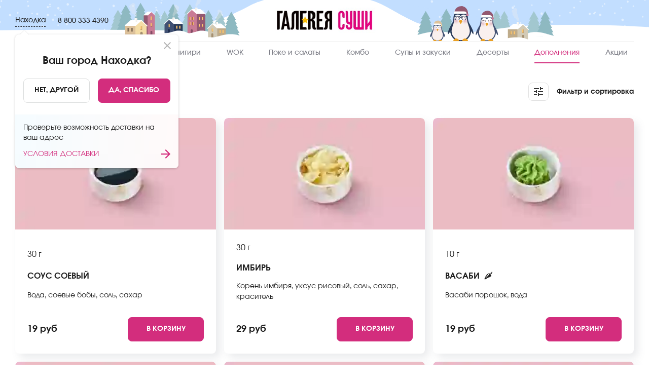

--- FILE ---
content_type: text/html; charset=utf-8
request_url: https://nakhodka.sushi-gallery.ru/menu/some
body_size: 35820
content:
<!DOCTYPE html><html lang="ru"><head><link rel="preload" href="/custom-fonts/Regular.woff2" as="font" type="font/woff2" crossorigin="anonymous"/><link rel="preconnect" href="https://venus.gumlet.io"/><link rel="dns-prefetch" href="https://venus.gumlet.io"/><link rel="preconnect" href="https://firebasestorage.googleapis.com"/><link rel="preconnect" href="https://fonts.googleapis.com"/><link rel="preconnect" href="https://fonts.gstatic.com" crossorigin="anonymous"/><meta name="robots" content="index, follow, max-image-preview:large, max-snippet:-1, max-video-preview:-1"/><title>дополнения - заказать в Находке. Доставка на дом и в офис | Галерея Суши, Находка</title><meta name="title" content="дополнения - заказать в Находке. Доставка на дом и в офис | Галерея Суши, Находка"/><meta name="description" content="Закажите вкусные Дополнения на сайте Галерея Суши в Находке. Большой ассортимент, быстрая доставка на дом и в офис по Находке, самовывоз. Оплата наличными или банковской картой"/><link rel="canonical" href="https://nakhodka.sushi-gallery.ru/menu/some"/><meta charSet="UTF-8"/><meta name="google" content="notranslate"/><link rel="manifest" href="/manifest.json"/><meta name="viewport" content="width=device-width"/><meta property="og:type" content="website"/><meta name="og:title" property="og:title" content="дополнения - заказать в Находке. Доставка на дом и в офис | Галерея Суши, Находка"/><meta name="og:description" property="og:description" content="Закажите вкусные Дополнения на сайте Галерея Суши в Находке. Большой ассортимент, быстрая доставка на дом и в офис по Находке, самовывоз. Оплата наличными или банковской картой"/><meta property="og:site_name" content="Галерея Суши"/><meta property="og:url" content="https://nakhodka.sushi-gallery.ru/ru/menu/some"/><meta name="twitter:card" content="summary"/><meta name="twitter:title" content="дополнения - заказать в Находке. Доставка на дом и в офис | Галерея Суши, Находка"/><meta name="twitter:description" content="Закажите вкусные Дополнения на сайте Галерея Суши в Находке. Большой ассортимент, быстрая доставка на дом и в офис по Находке, самовывоз. Оплата наличными или банковской картой"/><meta name="twitter:site" content="@Галерея Суши"/><meta name="twitter:creator" content="@Галерея Суши"/><meta name="theme-color" content="#fff"/><meta name="apple-mobile-web-app-capable" content="yes"/><meta name="apple-mobile-web-app-status-bar-style" content="default"/><meta name="format-detection" content="telephone=no"/><meta name="mobile-web-app-capable" content="yes"/><meta name="msapplication-tap-highlight" content="no"/><link rel="apple-touch-icon" href="https://venus-img-gs-ru.snet.su/VENUS/WEB/3C84E740-1F5B-11EB-B69A-3D4601B2704A/1643797921939_Frame.png?&amp;format=auto&amp;mode=fit&amp;q=80"/><link rel="shortcut icon" type="image/x-icon" href="https://venus-img-gs-ru.snet.su/VENUS/WEB/3C84E740-1F5B-11EB-B69A-3D4601B2704A/1643797921939_Frame.png?&amp;format=auto&amp;mode=fit&amp;q=80"/><meta name="twitter:image" content="https://firebasestorage.googleapis.com/v0/b/x100-jetti.appspot.com/o/gs-ru%2Fclassifiers%2F0001some.png?alt=media&amp;token=5aeda1e9-9a36-4bdc-a944-30fc62370694"/><meta property="og:image" content="https://firebasestorage.googleapis.com/v0/b/x100-jetti.appspot.com/o/gs-ru%2Fclassifiers%2F0001some.png?alt=media&amp;token=5aeda1e9-9a36-4bdc-a944-30fc62370694"/><link rel="alternate" href="https:/nakhodka.sushi-gallery.ru/menu/some" hrefLang="x-default"/><link rel="preload" as="image" href="https://venus-img-gs-ru.snet.su/gs-ru/products/0001-sous--soevyj.jpg?&amp;w=325&amp;format=auto&amp;mode=fit&amp;q=10"/><link rel="preload" as="image" href="https://venus-img-gs-ru.snet.su/gs-ru/products/0001--imbir-.jpg?&amp;w=325&amp;format=auto&amp;mode=fit&amp;q=10"/><link rel="preload" as="image" href="https://venus-img-gs-ru.snet.su/gs-ru/products/0001--vasabi-.jpg?&amp;w=325&amp;format=auto&amp;mode=fit&amp;q=10"/><link rel="preload" as="image" href="https://venus-img-gs-ru.snet.su/gs-ru/products/0002--sous-unagi.jpg?&amp;w=325&amp;format=auto&amp;mode=fit&amp;q=10"/><link rel="preload" as="image" href="https://venus-img-gs-ru.snet.su/gs-ru/products/0002--sous-teriyaki.jpg?&amp;w=325&amp;format=auto&amp;mode=fit&amp;q=10"/><link rel="preload" as="image" href="https://venus-img-gs-ru.snet.su/gs-ru/products/0001-sous--spajsi.jpg?&amp;w=325&amp;format=auto&amp;mode=fit&amp;q=10"/><link rel="preload" as="image" href="https://venus-img-gs-ru.snet.su/gs-ru/products/0001--sous-barbekyu.jpg?&amp;w=325&amp;format=auto&amp;mode=fit&amp;q=10"/><link rel="preload" as="image" href="https://venus-img-gs-ru.snet.su/gs-ru/products/0001-sous-poke.jpg?&amp;w=325&amp;format=auto&amp;mode=fit&amp;q=10"/><link rel="preload" as="image" href="https://venus-img-gs-ru.snet.su/gs-ru/products/0001--sous-ketchup.jpg?&amp;w=325&amp;format=auto&amp;mode=fit&amp;q=10"/><link rel="preload" as="image" href="https://venus-img-gs-ru.snet.su/gs-ru/products/0001--sous-sladkij-chili.jpg?&amp;w=325&amp;format=auto&amp;mode=fit&amp;q=10"/><link rel="preload" as="image" href="https://venus-img-gs-ru.snet.su/gs-ru/products/0001-suhariki-chesnochnye.jpg?&amp;w=325&amp;format=auto&amp;mode=fit&amp;q=10"/><link rel="preload" as="image" href="https://venus-img-gs-ru.snet.su/gs-ru/products/0001-vilka.jpg?&amp;w=325&amp;format=auto&amp;mode=fit&amp;q=10"/><link rel="preload" as="image" href="https://venus-img-gs-ru.snet.su/gs-ru/products/0001-lozhka.jpg?&amp;w=325&amp;format=auto&amp;mode=fit&amp;q=10"/><link rel="preload" as="image" href="https://venus-img-gs-ru.snet.su/gs-ru/products/0001-palochki_bambukovye.jpg?&amp;w=325&amp;format=auto&amp;mode=fit&amp;q=10"/><script defer="" type="application/ld+json">{ "@context": "https://schema.org", "@type": "BreadcrumbList", "itemListElement": [ { "@type": "ListItem", "position": "1", "name": "Главная", "item": "https://nakhodka.sushi-gallery.ru" }, { "@type": "ListItem", "position": "2", "name": "Дополнения" } ] }</script><link href="venus-img-gs-ru.snet.su"/><link href="https://venus-img-gs-ru.snet.su/VENUS%2FWEB%2F3C84E740-1F5B-11EB-B69A-3D4601B2704A%2F1739939835973_Involve-Regular.ttf?alt=media&amp;token=a513ee21-9e6d-498d-aba4-b3352176cfb4}" rel="preload" as="font" fetchpriority="low" type="font/woff2" crossorigin="anonymous"/><link href="https://venus-img-gs-ru.snet.su/VENUS%2FWEB%2F3C84E740-1F5B-11EB-B69A-3D4601B2704A%2F1739939835974_Involve-Medium.ttf?alt=media&amp;token=a3d396fe-15fd-42c9-8264-b480362cf609}" rel="preload" fetchpriority="low" as="font" type="font/woff2" crossorigin="anonymous"/><link href="https://venus-img-gs-ru.snet.su/VENUS%2FWEB%2F3C84E740-1F5B-11EB-B69A-3D4601B2704A%2F1739939835974_Involve-Bold.ttf?alt=media&amp;token=5a042886-c2aa-4e8e-9fbd-05a08cec8454}" rel="preload" fetchpriority="low" as="font" type="font/woff2" crossorigin="anonymous"/><link rel="mask-icon" href="https://venus-img-gs-ru.snet.su/VENUS/WEB/3C84E740-1F5B-11EB-B69A-3D4601B2704A/1765973920240_логотип.svg?" color="#fff"/><link rel="preload" as="image" href="https://venus-img-gs-ru.snet.su/VENUS/WEB/3C84E740-1F5B-11EB-B69A-3D4601B2704A/1765973920240_логотип.svg?"/><style>@font-face{font-family:'Bold';src:url('https://venus-img-gs-ru.snet.su/VENUS%2FWEB%2F3C84E740-1F5B-11EB-B69A-3D4601B2704A%2F1739939835974_Involve-Bold.ttf?alt=media&token=5a042886-c2aa-4e8e-9fbd-05a08cec8454}') format('woff2');font-display:swap;font-weight:normal}img.app-logo, img.logo{width:nullpx;height:50px}@media(max-width:767px){img.app-logo, img.logo{width:nullpx;height:40px}}@font-face{font-family:'SemiBold';src:url('https://venus-img-gs-ru.snet.su/VENUS%2FWEB%2F3C84E740-1F5B-11EB-B69A-3D4601B2704A%2F1739939835974_Involve-Medium.ttf?alt=media&token=a3d396fe-15fd-42c9-8264-b480362cf609}') format('woff2');font-display:swap;font-weight:normal}@font-face{font-family:'Regular';src:url('https://venus-img-gs-ru.snet.su/VENUS%2FWEB%2F3C84E740-1F5B-11EB-B69A-3D4601B2704A%2F1739939835973_Involve-Regular.ttf?alt=media&token=a513ee21-9e6d-498d-aba4-b3352176cfb4}') format('woff2');font-display:swap;font-weight:normal}:root{--main-color:#d32d7d;--title-color:#1d1d1d;--sub-title-color:#1d1d1d;--text-color:#1d1d1d;--menu-item-color:#7b7c85;--menu-item-active-color:#d32d7d;--badge-color:#d32d7d;--delivery-not-available-progressbar-color:#d32d7d;--order-confirmed-steps:#008b59;--light-grey:#efefef;--dark-grey:#232323;--green-main:#008b59;--white:#ffffff;--in-cart:#ffdaec;--in-cart-text:#d32d7d;--add-to-cart:#d32d7d;--add-to-cart-text:#ffffff;--repeat-order:#000000;--repeat-order-text:#ffffff;--pickup-bordered:#dbdddd;--pickup-bordered-text:#1d1d1d}@media(min-width:767px){body .order-confirmed .success-page-promo-banner{background-image:url('https://venus-img-gs-ru.snet.su/VENUS/WEB/3C84E740-1F5B-11EB-B69A-3D4601B2704A/1680068510151_Страница спасибо 1920х1080-01 (1).svg?');background-repeat:no-repeat;background-size:cover;background-position:center}.top-header-up-mobile, .top-header-up{background-image:url('https://venus-img-gs-ru.snet.su/VENUS/WEB/3C84E740-1F5B-11EB-B69A-3D4601B2704A/1765974200623_фон для хэдера_1920х80.svg?');background-repeat:no-repeat;background-size:cover;background-position:center}}@media(max-width:800px){.top-header-up-mobile, .top-header-up{background-image:url('https://venus-img-gs-ru.snet.su/VENUS/WEB/3C84E740-1F5B-11EB-B69A-3D4601B2704A/1765974200624_фон для хэдера_415х56.svg?');background-repeat:no-repeat;background-size:cover;background-position:center}}footer .bottom-footer{background-image:url('https://venus-img-gs-ru.snet.su/VENUS/WEB/3C84E740-1F5B-11EB-B69A-3D4601B2704A/1765974745707_Фон для футера_1920х472.svg?&format=auto&mode=fit&q=80');background-repeat:no-repeat;background-size:cover;background-position:center}</style><meta name="next-head-count" content="52"/><link rel="preload" href="/_next/static/css/dd93eda0d81f8b439c34.css" as="style"/><link rel="stylesheet" href="/_next/static/css/dd93eda0d81f8b439c34.css" data-n-g=""/><noscript data-n-css=""></noscript><script defer="" nomodule="" src="/_next/static/chunks/polyfills-a40ef1678bae11e696dba45124eadd70.js"></script><script defer="" src="/_next/static/chunks/4314-df1291d4cd9b44d3289e.js"></script><script defer="" src="/_next/static/chunks/635-1ee8e8c3472119e92620.js"></script><script defer="" src="/_next/static/chunks/1548-d072af0cf9276bb0ca50.js"></script><script defer="" src="/_next/static/chunks/9501-ff598b68389ef6f6855b.js"></script><script defer="" src="/_next/static/chunks/65-a1612fd42fa717e92bc8.js"></script><script defer="" src="/_next/static/chunks/1587-3c4897daef8a0d697e78.js"></script><script defer="" src="/_next/static/chunks/9985.7c9f3e5c1f1d86030e6a.js"></script><script defer="" src="/_next/static/chunks/4738.6a8506d07de1f1829662.js"></script><script defer="" src="/_next/static/chunks/1482.0e5927ffe6ae9e2251fc.js"></script><script src="/_next/static/chunks/webpack-2d5c8b5bd8482f317914.js" defer=""></script><script src="/_next/static/chunks/framework-e12e56e0b8a76d261551.js" defer=""></script><script src="/_next/static/chunks/main-3eefd3a6ce1d9b2a2d94.js" defer=""></script><script src="/_next/static/chunks/pages/_app-be0feb2b7191181011f0.js" defer=""></script><script src="/_next/static/chunks/0f1ac474-61119033895a511ed09d.js" defer=""></script><script src="/_next/static/chunks/6815-234edbb4227833caab4e.js" defer=""></script><script src="/_next/static/chunks/5855-95bba1f57a46017fe1b7.js" defer=""></script><script src="/_next/static/chunks/1940-afd53d36b227fc67d4b8.js" defer=""></script><script src="/_next/static/chunks/7910-90237464bc312d01b55d.js" defer=""></script><script src="/_next/static/chunks/4610-5b96528f9885df26f805.js" defer=""></script><script src="/_next/static/chunks/7396-884787abc81c58747908.js" defer=""></script><script src="/_next/static/chunks/6019-2468bd6556099a3c0cc1.js" defer=""></script><script src="/_next/static/chunks/pages/menu/%5BcategoryId%5D-8a55ac40c76d9eab32e6.js" defer=""></script><script src="/_next/static/c51971f3000d112c222bbb0f37c4255b4693f643/_buildManifest.js" defer=""></script><script src="/_next/static/c51971f3000d112c222bbb0f37c4255b4693f643/_ssgManifest.js" defer=""></script><style id="jss-server-side">.MuiButtonBase-root { color: inherit; border: 0; cursor: pointer; margin: 0; display: inline-flex; outline: 0; padding: 0; position: relative; align-items: center; user-select: none; border-radius: 0; vertical-align: middle; -moz-appearance: none; justify-content: center; text-decoration: none; background-color: transparent; -webkit-appearance: none; -webkit-tap-highlight-color: transparent; } .MuiButtonBase-root::-moz-focus-inner { border-style: none; } .MuiButtonBase-root.Mui-disabled { cursor: default; pointer-events: none; } @media print { .MuiButtonBase-root { color-adjust: exact; } } .MuiButton-root { color: rgba(0, 0, 0, 0.87); padding: 6px 16px; font-size: 0.875rem; min-width: 64px; box-sizing: border-box; transition: background-color 250ms cubic-bezier(0.4, 0, 0.2, 1) 0ms,box-shadow 250ms cubic-bezier(0.4, 0, 0.2, 1) 0ms,border 250ms cubic-bezier(0.4, 0, 0.2, 1) 0ms; font-family: Regular,-apple-system,sans-serif; font-weight: 500; line-height: 1.75; border-radius: 4px; text-transform: uppercase; } .MuiButton-root:hover { text-decoration: none; background-color: rgba(0, 0, 0, 0.04); } .MuiButton-root.Mui-disabled { color: rgba(0, 0, 0, 0.26); } @media (hover: none) { .MuiButton-root:hover { background-color: transparent; } } .MuiButton-root:hover.Mui-disabled { background-color: transparent; } .MuiButton-label { width: 100%; display: inherit; align-items: inherit; justify-content: inherit; } .MuiButton-text { padding: 6px 8px; } .MuiButton-textPrimary { color: #d32d7d; } .MuiButton-textPrimary:hover { background-color: rgba(211, 45, 125, 0.04); } @media (hover: none) { .MuiButton-textPrimary:hover { background-color: transparent; } } .MuiButton-textSecondary { color: #f50057; } .MuiButton-textSecondary:hover { background-color: rgba(245, 0, 87, 0.04); } @media (hover: none) { .MuiButton-textSecondary:hover { background-color: transparent; } } .MuiButton-outlined { border: 1px solid rgba(0, 0, 0, 0.23); padding: 5px 15px; } .MuiButton-outlined.Mui-disabled { border: 1px solid rgba(0, 0, 0, 0.12); } .MuiButton-outlinedPrimary { color: #d32d7d; border: 1px solid rgba(211, 45, 125, 0.5); } .MuiButton-outlinedPrimary:hover { border: 1px solid #d32d7d; background-color: rgba(211, 45, 125, 0.04); } @media (hover: none) { .MuiButton-outlinedPrimary:hover { background-color: transparent; } } .MuiButton-outlinedSecondary { color: #f50057; border: 1px solid rgba(245, 0, 87, 0.5); } .MuiButton-outlinedSecondary:hover { border: 1px solid #f50057; background-color: rgba(245, 0, 87, 0.04); } .MuiButton-outlinedSecondary.Mui-disabled { border: 1px solid rgba(0, 0, 0, 0.26); } @media (hover: none) { .MuiButton-outlinedSecondary:hover { background-color: transparent; } } .MuiButton-contained { color: rgba(0, 0, 0, 0.87); box-shadow: 0px 3px 1px -2px rgba(0,0,0,0.2),0px 2px 2px 0px rgba(0,0,0,0.14),0px 1px 5px 0px rgba(0,0,0,0.12); background-color: #e0e0e0; } .MuiButton-contained:hover { box-shadow: 0px 2px 4px -1px rgba(0,0,0,0.2),0px 4px 5px 0px rgba(0,0,0,0.14),0px 1px 10px 0px rgba(0,0,0,0.12); background-color: #d5d5d5; } .MuiButton-contained.Mui-focusVisible { box-shadow: 0px 3px 5px -1px rgba(0,0,0,0.2),0px 6px 10px 0px rgba(0,0,0,0.14),0px 1px 18px 0px rgba(0,0,0,0.12); } .MuiButton-contained:active { box-shadow: 0px 5px 5px -3px rgba(0,0,0,0.2),0px 8px 10px 1px rgba(0,0,0,0.14),0px 3px 14px 2px rgba(0,0,0,0.12); } .MuiButton-contained.Mui-disabled { color: rgba(0, 0, 0, 0.26); box-shadow: none; background-color: rgba(0, 0, 0, 0.12); } @media (hover: none) { .MuiButton-contained:hover { box-shadow: 0px 3px 1px -2px rgba(0,0,0,0.2),0px 2px 2px 0px rgba(0,0,0,0.14),0px 1px 5px 0px rgba(0,0,0,0.12); background-color: #e0e0e0; } } .MuiButton-contained:hover.Mui-disabled { background-color: rgba(0, 0, 0, 0.12); } .MuiButton-containedPrimary { color: #fff; background-color: #d32d7d; } .MuiButton-containedPrimary:hover { background-color: rgb(147, 31, 87); } @media (hover: none) { .MuiButton-containedPrimary:hover { background-color: #d32d7d; } } .MuiButton-containedSecondary { color: #fff; background-color: #f50057; } .MuiButton-containedSecondary:hover { background-color: #c51162; } @media (hover: none) { .MuiButton-containedSecondary:hover { background-color: #f50057; } } .MuiButton-disableElevation { box-shadow: none; } .MuiButton-disableElevation:hover { box-shadow: none; } .MuiButton-disableElevation.Mui-focusVisible { box-shadow: none; } .MuiButton-disableElevation:active { box-shadow: none; } .MuiButton-disableElevation.Mui-disabled { box-shadow: none; } .MuiButton-colorInherit { color: inherit; border-color: currentColor; } .MuiButton-textSizeSmall { padding: 4px 5px; font-size: 0.8125rem; } .MuiButton-textSizeLarge { padding: 8px 11px; font-size: 0.9375rem; } .MuiButton-outlinedSizeSmall { padding: 3px 9px; font-size: 0.8125rem; } .MuiButton-outlinedSizeLarge { padding: 7px 21px; font-size: 0.9375rem; } .MuiButton-containedSizeSmall { padding: 4px 10px; font-size: 0.8125rem; } .MuiButton-containedSizeLarge { padding: 8px 22px; font-size: 0.9375rem; } .MuiButton-fullWidth { width: 100%; } .MuiButton-startIcon { display: inherit; margin-left: -4px; margin-right: 8px; } .MuiButton-startIcon.MuiButton-iconSizeSmall { margin-left: -2px; } .MuiButton-endIcon { display: inherit; margin-left: 8px; margin-right: -4px; } .MuiButton-endIcon.MuiButton-iconSizeSmall { margin-right: -2px; } .MuiButton-iconSizeSmall > *:first-child { font-size: 18px; } .MuiButton-iconSizeMedium > *:first-child { font-size: 20px; } .MuiButton-iconSizeLarge > *:first-child { font-size: 22px; } .MuiDrawer-docked { flex: 0 0 auto; } .MuiDrawer-paper { top: 0; flex: 1 0 auto; height: 100%; display: flex; outline: 0; z-index: 1200; position: fixed; overflow-y: auto; flex-direction: column; -webkit-overflow-scrolling: touch; } .MuiDrawer-paperAnchorLeft { left: 0; right: auto; } .MuiDrawer-paperAnchorRight { left: auto; right: 0; } .MuiDrawer-paperAnchorTop { top: 0; left: 0; right: 0; bottom: auto; height: auto; max-height: 100%; } .MuiDrawer-paperAnchorBottom { top: auto; left: 0; right: 0; bottom: 0; height: auto; max-height: 100%; } .MuiDrawer-paperAnchorDockedLeft { border-right: 1px solid rgba(0, 0, 0, 0.12); } .MuiDrawer-paperAnchorDockedTop { border-bottom: 1px solid rgba(0, 0, 0, 0.12); } .MuiDrawer-paperAnchorDockedRight { border-left: 1px solid rgba(0, 0, 0, 0.12); } .MuiDrawer-paperAnchorDockedBottom { border-top: 1px solid rgba(0, 0, 0, 0.12); } .MuiSnackbar-root { left: 8px; right: 8px; display: flex; z-index: 1400; position: fixed; align-items: center; justify-content: center; } .MuiSnackbar-anchorOriginTopCenter { top: 8px; } @media (min-width:600px) { .MuiSnackbar-anchorOriginTopCenter { top: 24px; left: 50%; right: auto; transform: translateX(-50%); } } .MuiSnackbar-anchorOriginBottomCenter { bottom: 8px; } @media (min-width:600px) { .MuiSnackbar-anchorOriginBottomCenter { left: 50%; right: auto; bottom: 24px; transform: translateX(-50%); } } .MuiSnackbar-anchorOriginTopRight { top: 8px; justify-content: flex-end; } @media (min-width:600px) { .MuiSnackbar-anchorOriginTopRight { top: 24px; left: auto; right: 24px; } } .MuiSnackbar-anchorOriginBottomRight { bottom: 8px; justify-content: flex-end; } @media (min-width:600px) { .MuiSnackbar-anchorOriginBottomRight { left: auto; right: 24px; bottom: 24px; } } .MuiSnackbar-anchorOriginTopLeft { top: 8px; justify-content: flex-start; } @media (min-width:600px) { .MuiSnackbar-anchorOriginTopLeft { top: 24px; left: 24px; right: auto; } } .MuiSnackbar-anchorOriginBottomLeft { bottom: 8px; justify-content: flex-start; } @media (min-width:600px) { .MuiSnackbar-anchorOriginBottomLeft { left: 24px; right: auto; bottom: 24px; } }</style></head><body><div id="__next"><div class="_menu/[categoryId] not-sticky" id="main"><div id="back-to-top-anchor"></div><style>
              #main .online-chat-root,
              #main .online-chat-button,
              #supportTrigger,
              #main .online-chat-wrapper {
                display: none !important;
              }
            </style><div style="transform:translateY(0%)" class="header-sticky "><header class="top-header"><div class="top-header-up"><div class="container"><div class="header-left flex align-center"><div class="city-phone-wrapper flex align-center justify-center"><div class="choose-city"><div class="flex align-center justify-center pointer"><p class="city-name">Находка</p></div></div></div><a href="tel:8 800 333 4390" class="phone binct-phone-number-1">8 800 333 4390</a></div><div class="top-menu-wrapper flex align-center justify-center"><div class="flex align-center justify-center "><a href="/"><span><img src="https://venus-img-gs-ru.snet.su/VENUS/WEB/3C84E740-1F5B-11EB-B69A-3D4601B2704A/1765973920240_логотип.svg?&amp;format=jpg&amp;mode=fit&amp;q=80" alt="logo Галерея Суши Находка" title="Галерея Суши, Находка" class="pointer app-logo logo"/></span></a></div></div></div></div><div class="container"><div class="separator"></div></div><div class="top-header-down"><div class="container"><div class="full-width"><nav><ul class="top-header-down--list "><li><a href="/menu/new"><span class="">Новинки</span></a></li><li><a href="/menu/sets"><span class="">Сеты</span></a></li><li><a href="/menu/maki"><span class="">Роллы</span></a></li><li><a href="/menu/onigiry"><span class="">Онигири</span></a></li><li><a href="/menu/china_style"><span class="">WOK</span></a></li><li><a href="/menu/salaty"><span class="">Поке и салаты</span></a></li><li><a href="/menu/kombo"><span class="">Комбо</span></a></li><li><a href="/menu/goryachee"><span class="">Супы и закуски</span></a></li><li><a href="/menu/sweets"><span class="">Десерты</span></a></li><li><a href="/menu/some"><span class=" selected">Дополнения</span></a></li><li><a href="/menu/actions"><span class="">Акции</span></a></li></ul></nav></div></div></div></header></div><main class="main"><div class=""><div class="container category-page"><div class="flex align-center justify-between full-width"><h1 class="page-title full-width">Дополнения</h1><div class="flex align-center justify-end full-width filter-sorting-trigger"><strong class="fs-title flex align-center pointer"><img src="/img/products/filters.svg" alt="Sorting &amp; Filter" title="Icon Sorting &amp; Filter" width="40" height="36"/>Фильтр и сортировка</strong></div></div><div class="products-list"><div class="products-list-el"><div class="next-image-wrapper"><a href="/menu/some/sous--soevyj"><img src="https://venus-img-gs-ru.snet.su/gs-ru/products/0001-sous--soevyj.jpg?&amp;w=325&amp;format=auto&amp;mode=fit&amp;q=10" alt="Соус Соевый Дополнения в Находке" title="Блюдо Соус Соевый меню Галерея Суши" style="width:100%;height:220px;object-fit:cover" width="340" height="220" loading="eager"/></a></div><div class="bottom-block"><strong class="under-title flex align-center justify-between full-width"><span>30 г</span><div class="attributes"></div></strong><strong class="title-block"><a href="/menu/some/sous--soevyj"><span class="title pointer flex align-center" title="Соус Соевый">Соус Соевый</span></a></strong><p class="description" title="Вода, соевые бобы, соль, сахар">Вода, соевые бобы, соль, сахар</p><div class="add-to-card-block"><div class="prices  "><div class="current-price ">19 руб</div></div><div class="flex align-center"><button class="MuiButtonBase-root MuiButton-root MuiButton-text add-to-cart btn btn-main-filled uppercase flex align-center justify-center bold" tabindex="0" type="button" aria-label="Add to cart"><span class="MuiButton-label">В корзину</span></button></div></div></div></div><div class="products-list-el"><div class="next-image-wrapper"><a href="/menu/some/-imbir-"><img src="https://venus-img-gs-ru.snet.su/gs-ru/products/0001--imbir-.jpg?&amp;w=325&amp;format=auto&amp;mode=fit&amp;q=10" alt="Имбирь Дополнения в Находке" title="Блюдо Имбирь меню Галерея Суши" style="width:100%;height:220px;object-fit:cover" width="340" height="220" loading="eager"/></a></div><div class="bottom-block"><strong class="under-title flex align-center justify-between full-width"><span>30 г</span><div class="attributes"></div></strong><strong class="title-block"><a href="/menu/some/-imbir-"><span class="title pointer flex align-center" title="Имбирь">Имбирь</span></a></strong><p class="description" title="Корень имбиря, уксус рисовый, соль, сахар, краситель">Корень имбиря, уксус рисовый, соль, сахар, краситель</p><div class="add-to-card-block"><div class="prices  "><div class="current-price ">29 руб</div></div><div class="flex align-center"><button class="MuiButtonBase-root MuiButton-root MuiButton-text add-to-cart btn btn-main-filled uppercase flex align-center justify-center bold" tabindex="0" type="button" aria-label="Add to cart"><span class="MuiButton-label">В корзину</span></button></div></div></div></div><div class="products-list-el"><div class="next-image-wrapper"><a href="/menu/some/-vasabi-"><img src="https://venus-img-gs-ru.snet.su/gs-ru/products/0001--vasabi-.jpg?&amp;w=325&amp;format=auto&amp;mode=fit&amp;q=10" alt="Васаби Дополнения в Находке" title="Блюдо Васаби меню Галерея Суши" style="width:100%;height:220px;object-fit:cover" width="340" height="220" loading="eager"/></a></div><div class="bottom-block"><strong class="under-title flex align-center justify-between full-width"><span>10 г</span><div class="attributes"></div></strong><strong class="title-block"><a href="/menu/some/-vasabi-"><span class="title pointer flex align-center" title="Васаби">Васаби<span class="attributes"> 🌶</span></span></a></strong><p class="description" title="Васаби порошок, вода">Васаби порошок, вода</p><div class="add-to-card-block"><div class="prices  "><div class="current-price ">19 руб</div></div><div class="flex align-center"><button class="MuiButtonBase-root MuiButton-root MuiButton-text add-to-cart btn btn-main-filled uppercase flex align-center justify-center bold" tabindex="0" type="button" aria-label="Add to cart"><span class="MuiButton-label">В корзину</span></button></div></div></div></div><div class="products-list-el"><div class="next-image-wrapper"><a href="/menu/some/-sous-unagi"><img src="https://venus-img-gs-ru.snet.su/gs-ru/products/0002--sous-unagi.jpg?&amp;w=325&amp;format=auto&amp;mode=fit&amp;q=10" alt="Соус Унаги Дополнения в Находке" title="Блюдо Соус Унаги меню Галерея Суши" style="width:100%;height:220px;object-fit:cover" width="340" height="220" loading="eager"/></a></div><div class="bottom-block"><strong class="under-title flex align-center justify-between full-width"><span>40 г</span><div class="attributes"></div></strong><strong class="title-block"><a href="/menu/some/-sous-unagi"><span class="title pointer flex align-center" title="Соус Унаги">Соус Унаги</span></a></strong><p class="description" title="Соевый соус, вино красное, рисовый уксус, соль, вода, крахмал. Густой тёмный соус, обладающий ярко выраженным, солено-копченым вкусом, чуть сладковатым послевкусием. Подходит к холодным, горячим роллам, придаёт блюду тонкий пикантный вкус">Соевый соус, вино красное, рисовый уксус, соль, вода, крахмал. Густой тёмный соус, обладающий ярко выраженным, солено-копченым вкусом, чуть сладковатым послевкусием. Подходит к холодным, горячим роллам, придаёт блюду тонкий пикантный вкус</p><div class="add-to-card-block"><div class="prices  "><div class="current-price ">39 руб</div></div><div class="flex align-center"><button class="MuiButtonBase-root MuiButton-root MuiButton-text add-to-cart btn btn-main-filled uppercase flex align-center justify-center bold" tabindex="0" type="button" aria-label="Add to cart"><span class="MuiButton-label">В корзину</span></button></div></div></div></div><div class="products-list-el"><div class="next-image-wrapper"><a href="/menu/some/-sous-teriyaki"><img src="https://venus-img-gs-ru.snet.su/gs-ru/products/0002--sous-teriyaki.jpg?&amp;w=325&amp;format=auto&amp;mode=fit&amp;q=10" alt="Соус Терияки Дополнения в Находке" title="Блюдо Соус Терияки меню Галерея Суши" style="width:100%;height:220px;object-fit:cover" width="340" height="220" loading="eager"/></a></div><div class="bottom-block"><strong class="under-title flex align-center justify-between full-width"><span>40 г</span><div class="attributes"></div></strong><strong class="title-block"><a href="/menu/some/-sous-teriyaki"><span class="title pointer flex align-center" title="Соус Терияки">Соус Терияки</span></a></strong><p class="description" title="Соевый соус, вино красное, рисовый уксус, соль, вода, крахмал, паста чесночная. Густой тёмный соус на основе соевого соуса, мирина, сахара и имбиря. Соус терияки универсален и подходит ко всем роллам и блюдам японской кухни ">Соевый соус, вино красное, рисовый уксус, соль, вода, крахмал, паста чесночная. Густой тёмный соус на основе соевого соуса, мирина, сахара и имбиря. Соус терияки универсален и подходит ко всем роллам и блюдам японской кухни </p><div class="add-to-card-block"><div class="prices  "><div class="current-price ">19 руб</div></div><div class="flex align-center"><button class="MuiButtonBase-root MuiButton-root MuiButton-text add-to-cart btn btn-main-filled uppercase flex align-center justify-center bold" tabindex="0" type="button" aria-label="Add to cart"><span class="MuiButton-label">В корзину</span></button></div></div></div></div><div class="products-list-el"><div class="next-image-wrapper"><a href="/menu/some/sous--spajsi"><img src="https://venus-img-gs-ru.snet.su/gs-ru/products/0001-sous--spajsi.jpg?&amp;w=325&amp;format=auto&amp;mode=fit&amp;q=10" alt="Соус Спайси Дополнения в Находке" title="Блюдо Соус Спайси меню Галерея Суши" style="width:100%;height:220px;object-fit:cover" width="340" height="220" loading="eager"/></a></div><div class="bottom-block"><strong class="under-title flex align-center justify-between full-width"><span>40 г</span><div class="attributes"></div></strong><strong class="title-block"><a href="/menu/some/sous--spajsi"><span class="title pointer flex align-center" title="Соус Спайси">Соус Спайси<span class="attributes"> 🌶</span></span></a></strong><p class="description" title="Соус на основе майонеза, острой пасты чили, ароматного кунжутного масла. Отлично подходит к запечённым роллам, салатам. Может использоваться как альтернатива соуса майонез для тех, кто любит острые блюда">Соус на основе майонеза, острой пасты чили, ароматного кунжутного масла. Отлично подходит к запечённым роллам, салатам. Может использоваться как альтернатива соуса майонез для тех, кто любит острые блюда</p><div class="add-to-card-block"><div class="prices  "><div class="current-price ">69 руб</div></div><div class="flex align-center"><button class="MuiButtonBase-root MuiButton-root MuiButton-text add-to-cart btn btn-main-filled uppercase flex align-center justify-center bold" tabindex="0" type="button" aria-label="Add to cart"><span class="MuiButton-label">В корзину</span></button></div></div></div></div><div class="products-list-el"><div class="next-image-wrapper"><a href="/menu/some/-sous-barbekyu"><img src="https://venus-img-gs-ru.snet.su/gs-ru/products/0001--sous-barbekyu.jpg?&amp;w=325&amp;format=auto&amp;mode=fit&amp;q=10" alt="Соус Барбекю Дополнения в Находке" title="Блюдо Соус Барбекю меню Галерея Суши" style="width:100%;height:220px;object-fit:cover" width="340" height="220" loading="eager"/></a></div><div class="bottom-block"><strong class="under-title flex align-center justify-between full-width"><span>40 г</span><div class="attributes"></div></strong><strong class="title-block"><a href="/menu/some/-sous-barbekyu"><span class="title pointer flex align-center" title="Соус Барбекю">Соус Барбекю</span></a></strong><p class="description" title="Подсолнечное масло, вода, спиртовой уксус, томатная паста, сахар, глюкозно-фруктозный сироп, яичный желток, крахмал, укроп, ячменный солодовый уксус, сахарный сироп, лук, соль, чеснок, лимонное масло, семена. Соус с выразительным вкусом, с густоватой консистенцией и дымно-копчеными сладковатыми акцентами в послевкусии. Соус отлично гармонирует с темпурными, запечеными роллами и блюдам, приготовленными во фритюре">Подсолнечное масло, вода, спиртовой уксус, томатная паста, сахар, глюкозно-фруктозный сироп, яичный желток, крахмал, укроп, ячменный солодовый уксус, сахарный сироп, лук, соль, чеснок, лимонное масло, семена. Соус с выразительным вкусом, с густоватой консистенцией и дымно-копчеными сладковатыми акцентами в послевкусии. Соус отлично гармонирует с темпурными, запечеными роллами и блюдам, приготовленными во фритюре</p><div class="add-to-card-block"><div class="prices  "><div class="current-price ">59 руб</div></div><div class="flex align-center"><button class="MuiButtonBase-root MuiButton-root MuiButton-text add-to-cart btn btn-main-filled uppercase flex align-center justify-center bold" tabindex="0" type="button" aria-label="Add to cart"><span class="MuiButton-label">В корзину</span></button></div></div></div></div><div class="products-list-el"><div class="next-image-wrapper"><a href="/menu/some/sous-poke"><img src="https://venus-img-gs-ru.snet.su/gs-ru/products/0001-sous-poke.jpg?&amp;w=325&amp;format=auto&amp;mode=fit&amp;q=10" alt="Соус поке Дополнения в Находке" title="Блюдо Соус поке меню Галерея Суши" style="width:100%;height:220px;object-fit:cover" width="340" height="220" loading="eager"/></a></div><div class="bottom-block"><strong class="under-title flex align-center justify-between full-width"><span>40 г</span><div class="attributes"></div></strong><strong class="title-block"><a href="/menu/some/sous-poke"><span class="title pointer flex align-center" title="Соус поке">Соус поке</span></a></strong><p class="description" title="Соус поке">Соус поке</p><div class="add-to-card-block"><div class="prices  "><div class="current-price ">79 руб</div></div><div class="flex align-center"><button class="MuiButtonBase-root MuiButton-root MuiButton-text add-to-cart btn btn-main-filled uppercase flex align-center justify-center bold" tabindex="0" type="button" aria-label="Add to cart"><span class="MuiButton-label">В корзину</span></button></div></div></div></div><div class="products-list-el"><div class="next-image-wrapper"><a href="/menu/some/-sous-ketchup"><img src="https://venus-img-gs-ru.snet.su/gs-ru/products/0001--sous-ketchup.jpg?&amp;w=325&amp;format=auto&amp;mode=fit&amp;q=10" alt="Кетчуп Дополнения в Находке" title="Блюдо Кетчуп меню Галерея Суши" style="width:100%;height:220px;object-fit:cover" width="340" height="220" loading="eager"/></a></div><div class="bottom-block"><strong class="under-title flex align-center justify-between full-width"><span>40 г</span><div class="attributes"></div></strong><strong class="title-block"><a href="/menu/some/-sous-ketchup"><span class="title pointer flex align-center" title="Кетчуп">Кетчуп</span></a></strong><p class="description" title="Вода, паста томатная, сахар, уксус, соль. Классический соус. Подходит к любым блюдам и закускам">Вода, паста томатная, сахар, уксус, соль. Классический соус. Подходит к любым блюдам и закускам</p><div class="add-to-card-block"><div class="prices  "><div class="current-price ">39 руб</div></div><div class="flex align-center"><button class="MuiButtonBase-root MuiButton-root MuiButton-text add-to-cart btn btn-main-filled uppercase flex align-center justify-center bold" tabindex="0" type="button" aria-label="Add to cart"><span class="MuiButton-label">В корзину</span></button></div></div></div></div><div class="products-list-el"><div class="next-image-wrapper"><a href="/menu/some/-sous-sladkij-chili"><img src="https://venus-img-gs-ru.snet.su/gs-ru/products/0001--sous-sladkij-chili.jpg?&amp;w=325&amp;format=auto&amp;mode=fit&amp;q=10" alt="Соус сладкий чили Дополнения в Находке" title="Блюдо Соус сладкий чили меню Галерея Суши" style="width:100%;height:220px;object-fit:cover" width="340" height="220" loading="eager"/></a></div><div class="bottom-block"><strong class="under-title flex align-center justify-between full-width"><span>40 г</span><div class="attributes"></div></strong><strong class="title-block"><a href="/menu/some/-sous-sladkij-chili"><span class="title pointer flex align-center" title="Соус сладкий чили">Соус сладкий чили<span class="attributes"> 🌶</span></span></a></strong><p class="description" title="Сахар, вода, перец чили, соль, чеснок, крахмал, уксусная кислота. Соус Тайский Сладкий чили - прозрачный соус с красным оттенком с измельчённым перцем. Вкус сладко-острый. Отлично подходит к роллам и горячим закускам ">Сахар, вода, перец чили, соль, чеснок, крахмал, уксусная кислота. Соус Тайский Сладкий чили - прозрачный соус с красным оттенком с измельчённым перцем. Вкус сладко-острый. Отлично подходит к роллам и горячим закускам </p><div class="add-to-card-block"><div class="prices  "><div class="current-price ">59 руб</div></div><div class="flex align-center"><button class="MuiButtonBase-root MuiButton-root MuiButton-text add-to-cart btn btn-main-filled uppercase flex align-center justify-center bold" tabindex="0" type="button" aria-label="Add to cart"><span class="MuiButton-label">В корзину</span></button></div></div></div></div><div class="products-list-el"><div class="next-image-wrapper"><a href="/menu/some/suhariki-chesnochnye"><img src="https://venus-img-gs-ru.snet.su/gs-ru/products/0001-suhariki-chesnochnye.jpg?&amp;w=325&amp;format=auto&amp;mode=fit&amp;q=10" alt="Сухарики чесночные Дополнения в Находке" title="Блюдо Сухарики чесночные меню Галерея Суши" style="width:100%;height:220px;object-fit:cover" width="340" height="220" loading="eager"/></a></div><div class="bottom-block"><strong class="under-title flex align-center justify-between full-width"><span>10 г</span><div class="attributes"></div></strong><strong class="title-block"><a href="/menu/some/suhariki-chesnochnye"><span class="title pointer flex align-center" title="Сухарики чесночные">Сухарики чесночные</span></a></strong><p class="description" title="Сухарики чесночные">Сухарики чесночные</p><div class="add-to-card-block"><div class="prices  "><div class="current-price ">19 руб</div></div><div class="flex align-center"><button class="MuiButtonBase-root MuiButton-root MuiButton-text add-to-cart btn btn-main-filled uppercase flex align-center justify-center bold" tabindex="0" type="button" aria-label="Add to cart"><span class="MuiButton-label">В корзину</span></button></div></div></div></div><div class="products-list-el"><div class="next-image-wrapper"><a href="/menu/some/vilka"><img src="https://venus-img-gs-ru.snet.su/gs-ru/products/0001-vilka.jpg?&amp;w=325&amp;format=auto&amp;mode=fit&amp;q=10" alt="Вилка Дополнения в Находке" title="Блюдо Вилка меню Галерея Суши" style="width:100%;height:220px;object-fit:cover" width="340" height="220" loading="eager"/></a></div><div class="bottom-block"><strong class="under-title flex align-center justify-between full-width"><span> - </span><div class="attributes"></div></strong><strong class="title-block"><a href="/menu/some/vilka"><span class="title pointer flex align-center" title="Вилка">Вилка</span></a></strong><p class="description" title="Вилка">Вилка</p><div class="add-to-card-block"><div class="prices  "><div class="current-price ">9 руб</div></div><div class="flex align-center"><button class="MuiButtonBase-root MuiButton-root MuiButton-text add-to-cart btn btn-main-filled uppercase flex align-center justify-center bold" tabindex="0" type="button" aria-label="Add to cart"><span class="MuiButton-label">В корзину</span></button></div></div></div></div><div class="products-list-el"><div class="next-image-wrapper"><a href="/menu/some/lozhka"><img src="https://venus-img-gs-ru.snet.su/gs-ru/products/0001-lozhka.jpg?&amp;w=325&amp;format=auto&amp;mode=fit&amp;q=10" alt="Ложка Дополнения в Находке" title="Блюдо Ложка меню Галерея Суши" style="width:100%;height:220px;object-fit:cover" width="340" height="220" loading="eager"/></a></div><div class="bottom-block"><strong class="under-title flex align-center justify-between full-width"><span> - </span><div class="attributes"></div></strong><strong class="title-block"><a href="/menu/some/lozhka"><span class="title pointer flex align-center" title="Ложка">Ложка</span></a></strong><p class="description" title="Ложка">Ложка</p><div class="add-to-card-block"><div class="prices  "><div class="current-price ">9 руб</div></div><div class="flex align-center"><button class="MuiButtonBase-root MuiButton-root MuiButton-text add-to-cart btn btn-main-filled uppercase flex align-center justify-center bold" tabindex="0" type="button" aria-label="Add to cart"><span class="MuiButton-label">В корзину</span></button></div></div></div></div><div class="products-list-el"><div class="next-image-wrapper"><a href="/menu/some/palochki_bambukovye"><img src="https://venus-img-gs-ru.snet.su/gs-ru/products/0001-palochki_bambukovye.jpg?&amp;w=325&amp;format=auto&amp;mode=fit&amp;q=10" alt="Палочки Дополнения в Находке" title="Блюдо Палочки меню Галерея Суши" style="width:100%;height:220px;object-fit:cover" width="340" height="220" loading="eager"/></a></div><div class="bottom-block"><strong class="under-title flex align-center justify-between full-width"><span> - </span><div class="attributes"></div></strong><strong class="title-block"><a href="/menu/some/palochki_bambukovye"><span class="title pointer flex align-center" title="Палочки">Палочки</span></a></strong><p class="description" title="Палочки бамбуковые">Палочки бамбуковые</p><div class="add-to-card-block"><div class="prices  "><div class="current-price ">9 руб</div></div><div class="flex align-center"><button class="MuiButtonBase-root MuiButton-root MuiButton-text add-to-cart btn btn-main-filled uppercase flex align-center justify-center bold" tabindex="0" type="button" aria-label="Add to cart"><span class="MuiButton-label">В корзину</span></button></div></div></div></div></div></div><div class="container"><nav aria-label="breadcrumbs"><ol class="breadcrumb flex align-center"><li><a href="/"><span><span class="home-title hidden-element">Галерея Суши - заказ и доставка вкусной еды на дом и в офис в Находке:</span>Главная</span></a></li><li><strong>Дополнения</strong></li></ol></nav></div><footer><div class="container"></div><div class="bottom-footer"><div class="container flex align-stretch justify-between flex-wrap"><div class="footer-block"><p class="f-title uppercase">Галерея Суши</p><div class="list"><a href="/about"><span class="f-list-el">О компании</span></a><a href="/promotions"><span class="f-list-el">Акции</span></a><a href="/bonus"><span class="f-list-el">Бонусы, программа лояльности</span></a></div></div><div class="footer-block"><p class="f-title">Юридическая информация</p><div class="list"><a href="/public-oferta"><span class="f-list-el">Публичная оферта</span></a></div><div class="list"><a href="/privacy"><span class="f-list-el">Политика конфиденциальности</span></a></div><div class="list"><a href="https://disk.yandex.ru/i/6BrayuIGX69P6g" class="f-list-el" target="_blank">Калорийность и состав</a></div><div class="list"><a href="/personal-data-processing"><span class="f-list-el">Политика обработки персональных данных</span></a></div><div class="list"><a href="/personal-data-transfer"><span class="f-list-el">Согласие на передачу персональных данных</span></a></div><div class="list"><a href="/cross-border-data-transfer"><span class="f-list-el">Согласие на трансграничную передачу персональных данных</span></a></div></div><div class="footer-block"><p class="f-title">Доставка и рестораны</p><div class="list"><a href="/delivery"><span class="f-list-el">Доставка и самовывоз</span></a><a href="/our-restourants"><span class="f-list-el">Наши рестораны</span></a></div></div><div class="footer-block"><p class="f-title">Партнерам</p><div class="list"><a href="https://franch-sushi-master.ru/" target="_blank" class="f-list-el">Франшиза</a></div></div><div class="footer-block"><p class="f-title support-title">Поддержка</p><p><a href="tel:8 800 333 4390" class="f-big-title bold uppercase support-description phone binct-phone-number-1">8 800 333 4390</a></p></div></div><div class="container flex align-center justify-between flex-wrap social-and-stores"><div class="social-media"><p class="bold" style="margin-bottom:25px">Присоединяйтесь к нам</p><a href="https://vk.com/sushigallery.nakhodka" target="_blank" rel="noopener, noreferrer, nofollow"><span class="" style="display:inline-block;max-width:35px"></span></a><a href="https://t.me/+tWjQx4yR_bM0ZmIy" target="_blank" rel="noopener, noreferrer, nofollow"><span class="" style="display:inline-block;max-width:35px"></span></a></div></div><div class="container"><div class="separator"></div></div><div class="container flex align-start justify-between flex-wrap footer-bottom-last"><div class="left-side flex align-start"><p>© <!-- -->Галерея Суши<!-- -->. <!-- -->Все права защищены</p><div class="flex align-center"><span class="" style="display:inline-block;max-height:65px"></span></div></div><div class="right-side"><span class="" style="display:inline-block"></span></div></div></div></footer></div></main></div></div><script id="__NEXT_DATA__" type="application/json">{"props":{"initialProps":{"props":{"header":1,"darkTheme":0,"statusCode":200,"pageProps":{}}},"initialState":{"core":{"search":{"isOpen":false,"value":""},"ssr_host":"nakhodka.sushi-gallery.ru","ssr_request_url":"https://nakhodka.sushi-gallery.ru/menu/some","currency":{"id":"A4867005-66B8-4A8A-9105-3F25BB081936","isoCode":"RUB","isoNumber":"643","name":"RUB","shortName":"руб","symbol":"₽"},"country":{"name":"РОССИЯ","id":"3C84E740-1F5B-11EB-B69A-3D4601B2704A","iso2Code":"RU","currency":{"id":"A4867005-66B8-4A8A-9105-3F25BB081936","isoCode":"RUB","isoNumber":"643","name":"RUB","shortName":"руб","symbol":"₽"},"mobilePhoneMask":"(XXX) XXX XX-XX"},"city":{"id":"523CDFA0-4D3D-EA11-A958-8B023DE8EF69","slug":"nakhodka","name":"Находка","geocodeRadius":20000,"location":{"coordinates":[42.8438792,132.9179224],"type":"Point"},"localization":[{"language":"ru","name":"Находка","seo":{"dativeCase":"Находке","nominativeCase":"Находка","prepositionalCase":"Находке"}}]},"city_loading":false,"cities":null,"cities_loading":false,"default_location":{"lat":42.8438792,"lng":132.9179224},"user_location":null,"header_sticky":false,"mui_theme":{"cartFluidBg":"#e46da6","cartFluidBgSecondary":"#e8f2ff","palette":{"primary":{"main":"#d32d7d"},"background":{"default":"#ffffff"}},"typography":{"fontFamily":"Regular,-apple-system,sans-serif","button":{}}},"allow_override_content_from_ssr":false,"search_suggestions":null,"search_suggestions_loading":false,"search_results":null,"search_results_loading":false,"theme":"light-theme","is_mobile":null,"mobile_drawer_open":false,"show_select_city_modal":false,"apple_pay_supported":false,"payment_processing":false,"latest_active_order":null,"latest_completed_order":null,"repeated_order_id":null,"show_download_mobile_app_notice":true,"show_we_use_cookies_notice":true,"modal_message":null,"stop_list_modal_message":null,"product_not_in_cron_message":null,"outlet_not_found_modal_message":null,"nearest_outlet_info":null,"nearest_outlet_info_initial":null,"nearest_outlet_info_loading":false,"city_seo_restourants":null,"local_brand_config":{"name":"Галерея Суши","email":"","socialLinks":[{"name":"vk","businessRegionId":"523CDFA0-4D3D-EA11-A958-8B023DE8EF69","url":"https://vk.com/sushigallery.nakhodka"},{"name":"telegram","businessRegionId":"523CDFA0-4D3D-EA11-A958-8B023DE8EF69","url":"https://t.me/+tWjQx4yR_bM0ZmIy"}],"supportContact":"8 800 333 4390","headerSupportContact":"8 800 333 4390","footerSupportContact":"8 800 333 4390","env":{"DEFAULT_CITY_SLUG":"tyumen","IS_UNDER_CONSTRUCTION":false,"ENABLE_PAGESPEED_OPTIMIZATIONS":true,"BRAND_SLUG":"sushi-gallery.ru","BRAND_SHORT_NAME":"gs-ru","RETAIL_NETWORK_ID":"3C84E740-1F5B-11EB-B69A-3D4601B2704A","PER_PAGE_DEFAULT":20,"DB_TARGET":"WEB","ORDER_CREATE_SOURCE_NAME":"VENUS_WEB","FIRESTORE_DB":"PROD","USE_SENTRY_LOGGER":"0","SHOW_COOKIES_NOTICE":false,"USE_LOCAL_STOPLIST_FEATURE":false,"HIDE_FROM_ROBOTS":false,"USE_SCHEMA_EVENT_FEATURE":false,"SEO_BREADCRUMBS_ROOT_TEXT":"","GOOGLE_MAPS_API_KEY_BROWSER":"0","MAP_SERVICE":"yandex","AUTOCOMPLETE_SERVICE":"dadata","DADATA_API_KEY":"2abd7b04fd7844f8734793ad7e54778c27dc83db","YANDEX_API_KEY":"fbcd65c3-b8f5-43e4-be9e-1f419f983376","GOOGLE_CAPTCHA_KEY":"6Ld325YaAAAAABRO3XagyjdSjdFFJGqq-eJtQNhJ","USE_RECAPTCHA":true,"YEPS_ID":"vyptpdtrzDZFt5Wbz","SENTRY_DSN":"","GUMLET_URL":"venus-img-gs-ru.snet.su","DETECT_CITY_BY_IP":true,"USE_BONUSES_FEATURE":true,"USE_INFORMER_FOR_WRITING_OFF_BONUSES":true,"USE_INFORMER_FOR_PRODUCTS_WITH_CROSSED_OUT_PRICE":true,"BONUSES_RULES_LINK":"https://sushi-gallery.ru/bonus-system.pdf","BONUSES_RULES_TITLE":{},"BONUSES_RULES_TEXT":{},"BONUSES_PERCENT":10,"USE_PROMOCODES_FEATURE":true,"USE_ORDER_FOR_FRIEND_FEATURE":false,"USE_PROMOTIONS_FEATURE":true,"USE_INSTA_STORIES_FEATURE":false,"USE_PREDICTIONS_FEATURE":true,"SHOW_ACCEPT_ONLINE_RECEIPT":true,"SHOW_ACCEPT_ONLINE_RECEIPT_ON_CHECKOUT":true,"BECOME_INCOGNITO_URL":false,"SHOW_BECOME_INCOGNITO":false,"POLL_URL":"","SHOW_POLL_DESKTOP":false,"SHOW_POLL_MOBILE":false,"NEW_SITE_OPINION_URL":"https://forms.gle/fqpneCnwSq6qcF8C9","SHOW_NEW_SITE_OPINION":true,"SHOW_DOWNLOAD_MOBILE_APP_NOTICE_IOS":true,"SHOW_DOWNLOAD_MOBILE_APP_NOTICE_ANDROID":true,"SHOW_DOWNLOAD_MOBILE_APP_HEADER":true,"SHOW_DOWNLOAD_MOBILE_APP_SUCCESS_PAGE":false,"SHOW_APP_MORE_CONVENIENT_POPUP":true,"APP_MORE_CONVENIENT_LINK":"https://onelink.to/txb93s","SHOW_DOWNLOAD_MOBILE_APP_HOME_PRODUCTS_LIST":false,"APP_STORE_LINK":"https://apps.apple.com/ru/app/gallery-sushi/id1593187159","GOOGLE_PLAY_LINK":"https://play.google.com/store/apps/details?id=com.x100group.gallerysushi","SHOW_DOWNLOAD_MOBILE_APPS_IN_SIDE_MENU":"","CUSTOMER_API":"https://venus-api-customers.snet.su","GEO_API":"https://venus-api-geo.snet.su","BACKEND_API":"https://venus-api-backend.snet.su","PRODUCT_SEARCH_API":"https://venus-api-catalog.snet.su","PAYMENT_API":"https://venus-api-payments.snet.su","VENUS_ORDERS_API":"https://venus-api-orders.snet.su","JETTI_ORDER_API":"https://jetti-api-orders.snet.su","SIGNALR_API":"https://x100ecommerce-api-signalr.azurewebsites.net","BONUS_HISTORY_API":"https://jetti-api-sailplay.snet.su","LANGUAGES":"ru","DEFAULT_LANGUAGE":"ru","GTM_ID":"GTM-WRZNDZS","BINOTEL_WIDGED_HASH":"","CALLTRACKING_ID":"507885","USE_CHAT_SUPPORT_FEATURE":true,"ONLINE_CHAT_TYPE":"TALKME","ONLINE_CHAT_ID":"eca39e757b5ad33f9237a62fa225e001","PHONE_COUNTRY":"ru","SEND_AUTH_CODE_SEC":60,"PHONE_ONLY_COUNTRIES":["ru","az","by","hu","kz","lt","pl","pt","ro","uz","sk","kg","us"],"AUTH_TITLE_IN_PHONE_BLOCK":{"ru":"Введите номер телефона, пришлем код авторизации в Telegram или SMS:"},"AUTH_TITLE_IN_CODE_BLOCK":{"ru":"Введите код из сообщения Telegram или SMS:"},"AUTH_TEXT_IN_CODE_BLOCK":{"ru":"На ваш номер [PHONE_NUMBER] отправлен код подтверждения. Срок действия вашего кода 3 минуты."},"AUTH_PERSONAL_DATA_AGREEMENT_TEXT":{"ru":"Согласен на [personalDataProcessing]обработку персональных данных[/personalDataProcessing]."},"AUTH_CONSENT_AUTO_FILL":false,"AUTH_CONSENT_TEXT_1":{"ru":"Согласен на [personalDataProcessing]обработку персональных данных[/personalDataProcessing]."},"AUTH_CONSENT_TEXT_2":{"ru":"Согласен на [personalDataTransfer]передачу персональных данных[/personalDataTransfer] партнерам."},"AUTH_CONSENT_TEXT_3":{"ru":"Согласен на [crossBorderDataTransfer]трансграничную передачу данных[/crossBorderDataTransfer] для улучшения сервиса."},"DELIVERY_AVAILABLE":true,"PICKUP_AVAILABLE":true,"ADDRESS_AS_ONE_STRING":false,"SHOW_FOOTER_PARTNERSHIP":false,"FOOTER_PARTNERSHIP_URL":null,"SHOW_FOOTER_VACANCIES":false,"FOOTER_VACANCIES_URL":null,"SHOW_FOOTER_FRANCHISE":true,"FOOTER_FRANCHISE_URL":"https://franch-sushi-master.ru/","SHOW_FOOTER_FRANCHISE_CUSTOM":false,"FOOTER_SITE_INFO":{},"SHOW_CHARITY_FEATURE":false,"CHARITY_LINK":"","SHOW_FOOTER_PUBLIC_OFERTA":true,"SHOW_FOOTER_PRIVACY":true,"SHOW_FOOTER_PERSONAL_DATA_PROCESSING":true,"SHOW_FOOTER_PERSONAL_DATA_TRANSFER":true,"SHOW_FOOTER_PERSONAL_DATA_CROSS_BORDER":true,"SHOW_FOOTER_CALORIC_CONTENT":true,"FOOTER_CALORIC_CONTENT_URL":"https://disk.yandex.ru/i/6BrayuIGX69P6g","USE_ABOUT_COMPANY_FEATURE":true,"USE_FEEDBACK_FEATURE":false,"SHOW_BONUSES_PAGE_FOOTER":true,"SHOW_DELIVERY_AND_PICKUP_FEATURE":true,"SHOW_OUR_RESTAURANTS_FEATURE":true,"SHOW_SOCIAL_MEDIA_FEATURE":true,"SHOW_COPYRIGHT":false,"USE_SELLACTION_FEATURE":true,"USE_ADVERTISE_FEATURE":true,"USE_ADVCAKE_FEATURE":false,"USE_RETAIL_ROCKET_FEATURE":false,"USE_CITYADS_FEATURE":true,"USE_CPA_EXCHANGE_FEATURE":false,"CITY_ADS_SITE_ID":"39372","USE_ADMITAD_SERVER_TO_SERVER_FEATURE":false,"ADMITAD_SERVER_TO_SERVER_CPA_NAME":"","ADMITAD_SERVER_TO_SERVER_CAMPAIGN_CODE":"","ADMITAD_SERVER_TO_SERVER_POSTBACK_KEY":"","USE_ADMITAD_FEATURE":false,"ADMITAD_CAMPAIGN_CODE":"","USE_FLOCKTORY_FEATURE":false,"FLOCKTORY_SITE_ID":"","USE_ACTIONPAY_FEATURE":false,"SELL_ACTION_EXISTING_USER_TARIFF":"4077","SELL_ACTION_NEW_USER_TARIFF":"4076","ADVERTISE_EXISTING_USER_TARIFF":"fb3013f74d2f426b","ADVERTISE_NEW_USER_TARIFF":"fb3013f74c2f426b","USE_GOOGLE_PAY":false,"USE_APPLE_PAY":true,"USE_BINANCE_PAY":false,"LINK_PAGE_RELOAD":"1","default":{"DEFAULT_CITY_SLUG":"tyumen","LINK_PAGE_RELOAD":"1","BRAND_SLUG":"sushi-gallery.ru","RETAIL_NETWORK_ID":"3C84E740-1F5B-11EB-B69A-3D4601B2704A","BRAND_SHORT_NAME":"gs-ru","LANGUAGES":"ru","DEFAULT_LANGUAGE":"ru","USE_SENTRY_LOGGER":"0"}},"ui":{"images":{"LOGO_SIZE":{"desktop":{"width":null,"height":"50"},"mobile":{"width":null,"height":"40"}},"LOGO":"https://firebasestorage.googleapis.com/v0/b/x100-jetti.appspot.com/o/VENUS%2FWEB%2F3C84E740-1F5B-11EB-B69A-3D4601B2704A%2F1765973920240_%D0%BB%D0%BE%D0%B3%D0%BE%D1%82%D0%B8%D0%BF.svg?alt=media\u0026token=277526f8-09a5-49be-8144-706ccdacb1b1","SITE_PREVIEW_IMG":null,"FAVICON":"https://firebasestorage.googleapis.com/v0/b/x100-jetti.appspot.com/o/VENUS%2FWEB%2F3C84E740-1F5B-11EB-B69A-3D4601B2704A%2F1643797921939_Frame.png?alt=media\u0026token=59ed37b4-5835-4e96-8226-4c655bdd7f6c","MAP_PIN":"https://firebasestorage.googleapis.com/v0/b/x100-jetti.appspot.com/o/VENUS%2FWEB%2F3C84E740-1F5B-11EB-B69A-3D4601B2704A%2F1644311369408_restourant-marker.svg?alt=media\u0026token=4b2e9c3d-76de-41bb-8dc6-4ac7af2843f3","MAP_PIN_ACTIVE":"https://firebasestorage.googleapis.com/v0/b/x100-jetti.appspot.com/o/VENUS%2FWEB%2F3C84E740-1F5B-11EB-B69A-3D4601B2704A%2F1644500395369_restourant-marker-active.svg?alt=media\u0026token=d325dc62-8fdc-4ad7-982f-d1d4f9f699c2","MOBILE_APP_LOGO":"https://firebasestorage.googleapis.com/v0/b/x100-jetti.appspot.com/o/VENUS%2FWEB%2F3C84E740-1F5B-11EB-B69A-3D4601B2704A%2F1644500395370_mobile-app-logo.svg?alt=media\u0026token=9593616a-044f-456f-8906-9896cf94c3c8"},"fonts":{"FONT_REGULAR":"https://firebasestorage.googleapis.com/v0/b/x100-jetti.appspot.com/o/VENUS%2FWEB%2F3C84E740-1F5B-11EB-B69A-3D4601B2704A%2F1739939835973_Involve-Regular.ttf?alt=media\u0026token=a513ee21-9e6d-498d-aba4-b3352176cfb4","FONT_SEMIBOLD":"https://firebasestorage.googleapis.com/v0/b/x100-jetti.appspot.com/o/VENUS%2FWEB%2F3C84E740-1F5B-11EB-B69A-3D4601B2704A%2F1739939835974_Involve-Medium.ttf?alt=media\u0026token=a3d396fe-15fd-42c9-8264-b480362cf609","FONT_BOLD":"https://firebasestorage.googleapis.com/v0/b/x100-jetti.appspot.com/o/VENUS%2FWEB%2F3C84E740-1F5B-11EB-B69A-3D4601B2704A%2F1739939835974_Involve-Bold.ttf?alt=media\u0026token=5a042886-c2aa-4e8e-9fbd-05a08cec8454"},"colors":{"TITLE_COLOR":"#1d1d1d","SUB_TITLE_COLOR":"#1d1d1d","TEXT_COLOR":"#1d1d1d","MENU_ITEM_COLOR":"#7b7c85","MENU_ITEM_ACTIVE_COLOR":"#d32d7d","MAIN_COLOR":"#d32d7d","BADGE_COLOR":"#d32d7d","DELIVERY_NOT_AVAILABLE_PROGRESS_BAR_COLOR":"#d32d7d","ORDER_CONFIRMED_STEPS_COLOR":"#008b59","LIGHT_GREY_COLOR":"#efefef","DARK_GREY_COLOR":"#232323","GREEN_MAIN_COLOR":"#008b59","WHITE_COLOR":"#ffffff","CART_FLUID_BG_COLOR":"#e46da6","CART_FLUID_BG_SECONDARY_COLOR":"#e8f2ff"},"background":{"HEADER_BG":"https://firebasestorage.googleapis.com/v0/b/x100-jetti.appspot.com/o/VENUS%2FWEB%2F3C84E740-1F5B-11EB-B69A-3D4601B2704A%2F1765974200623_%D1%84%D0%BE%D0%BD%20%D0%B4%D0%BB%D1%8F%20%D1%85%D1%8D%D0%B4%D0%B5%D1%80%D0%B0_1920%D1%8580.svg?alt=media\u0026token=496fd0b5-9c0e-4be3-8c4c-d57eb53f6078","HEADER_MOBILE_BG":"https://firebasestorage.googleapis.com/v0/b/x100-jetti.appspot.com/o/VENUS%2FWEB%2F3C84E740-1F5B-11EB-B69A-3D4601B2704A%2F1765974200624_%D1%84%D0%BE%D0%BD%20%D0%B4%D0%BB%D1%8F%20%D1%85%D1%8D%D0%B4%D0%B5%D1%80%D0%B0_415%D1%8556.svg?alt=media\u0026token=2a9486bd-00cd-45dc-8544-f07fb7b3e8e4","PAGE_BG":null,"FOOTER_BG":"https://firebasestorage.googleapis.com/v0/b/x100-jetti.appspot.com/o/VENUS%2FWEB%2F3C84E740-1F5B-11EB-B69A-3D4601B2704A%2F1765974745707_%D0%A4%D0%BE%D0%BD%20%D0%B4%D0%BB%D1%8F%20%D1%84%D1%83%D1%82%D0%B5%D1%80%D0%B0_1920%D1%85472.svg?alt=media\u0026token=cc769b27-8766-4cb7-b44e-7a975d019923","PRODUCT_BG":null,"PRODUCT_CARD_BG":null,"SUCCESS_PAGE_BG":null,"SUCCESS_PAGE_MOBILE_BG":null,"SUCCESS_PAGE_IMAGE":null},"successPagePromotionBanner":{"USE_BANNER":false,"BANNER_BG":"https://firebasestorage.googleapis.com/v0/b/x100-jetti.appspot.com/o/VENUS%2FWEB%2F3C84E740-1F5B-11EB-B69A-3D4601B2704A%2F1680068510151_%D0%A1%D1%82%D1%80%D0%B0%D0%BD%D0%B8%D1%86%D0%B0%20%D1%81%D0%BF%D0%B0%D1%81%D0%B8%D0%B1%D0%BE%201920%D1%851080-01%20(1).svg?alt=media\u0026token=6616c7e7-d298-4888-8ceb-f39147afd994","BANNER_MOBILE_BG":null,"CONTENT":{}},"buttons":{"CART_BUTTON":{"backgroundColor":"#d32d7d","textColor":"#ffffff"},"REPEAT_BUTTON":{"backgroundColor":"#000000","textColor":"#ffffff"},"COUNTER_BUTTON":{"backgroundColor":"#ffdaec","textColor":"#d32d7d"},"PICKUP_BUTTON":{"borderColor":"#dbdddd","textColor":"#1d1d1d"}}},"emailCollect":{"popup":{"isVisible":true,"title":{"ru":"Получи скидку 15% за подписку!"},"description":{"ru":"Подпишись на нашу e-mail рассылку и получи скидку 15% на все меню Галереи Суши! Никакого спама, только уникальные промокоды и крутые акции."},"image":"https://firebasestorage.googleapis.com/v0/b/x100-jetti.appspot.com/o/VENUS%2FWEB%2F3C84E740-1F5B-11EB-B69A-3D4601B2704A%2F1660225437288_1660115796666_Frame%20880.svg?alt=media\u0026token=bfa11961-bd9b-4ae6-affe-fabab24a2e92"},"cabinet":{"isVisible":true,"title":{"ru":"Получи скидку 15% за подписку!"},"description":{"ru":"Подпишись на нашу e-mail рассылку и получи скидку 15% на все меню Галереи Суши! Никакого спама, только уникальные промокоды и крутые акции."},"image":"https://firebasestorage.googleapis.com/v0/b/x100-jetti.appspot.com/o/VENUS%2FWEB%2F3C84E740-1F5B-11EB-B69A-3D4601B2704A%2F1660225437289_1660115796672_Frame%20887.svg?alt=media\u0026token=97993692-dc5d-4e0a-bc90-654a246030f0"},"successPage":{"isVisible":true,"title":{"ru":"Получи скидку 15% за подписку!"},"description":{"ru":"Подпишись на нашу e-mail рассылку и получи скидку 15% на все меню Галереи Суши! Никакого спама, только уникальные промокоды и крутые акции."},"image":"https://firebasestorage.googleapis.com/v0/b/x100-jetti.appspot.com/o/VENUS%2FWEB%2F3C84E740-1F5B-11EB-B69A-3D4601B2704A%2F1660225437289_1660115796672_Frame%20447.svg?alt=media\u0026token=06c5c90b-6473-427b-b77b-8fed1dc77cc4"},"showMandatoryEmailForCheckout":true,"checkoutOnlineReceiptDescription":{}},"seo":{"categories":{}},"headerBanner":{},"seoFoodDelivery":{},"common":{"allRestaurantsOnStop":false}},"user_agent_bot":true,"user_agent_lighthouse":null,"snackbar":null,"privacy_data":null,"feedbacks":null,"public_oferta_data":null,"requisites_data":null,"city_areas_data":null},"cart":{"cart":[],"promo_code":null,"order_receive_method":"DELIVERY","show_select_order_delivery_modal":false,"checkout_form":{"code":"","name":"","email":"","phone":"","address":"","pickup_restourant":"","payment":"ONLINE","delivery_time":"ASAP","friend_phone":"","order_for_friend":{"name":"","is_active":false},"user_address":{"street":"","house":"","apartment":"","intercom":"","entrance":"","floor":"","is_active":false},"bonuses":null,"deliver_on":{"date":"","time":""},"order_comment":{"value":"","is_active":false},"order_courier_comment":{"value":"","is_active":false},"user_pay_cash_amount":null,"dont_call_me":true,"rules_agree":true},"calculated_cart":null,"addons_updated_by_user":[],"calculated_cart_loading":false,"logged_in_first_time":false,"payment_data":null,"current_create_order":null,"show_delivery_method_not_available_modal":false,"show_delivery_address_incorrect_for_city_modal":false,"show_payment_fail_modal":false,"toggled_product_id_in_cart":null,"payment_types":null,"outlet_brand_config":null},"categories":{"header_categories":[{"categoryId":"85EC7670-FAA0-11EB-8575-6FAE96A1F2A7","classifierId":220,"iconUrl":"https://firebasestorage.googleapis.com/v0/b/x100-jetti.appspot.com/o/SKU%2FPlaceHolders%2Fdefault.png?alt=media\u0026token=3900db13-03e4-4a38-b4c6-81a1a3154e3e","id":"85EC7670-FAA0-11EB-8575-6FAE96A1F2A7-WEB","imageUrl":"https://firebasestorage.googleapis.com/v0/b/x100-jetti.appspot.com/o/SKU%2FPlaceHolders%2Fdefault.png?alt=media\u0026token=3900db13-03e4-4a38-b4c6-81a1a3154e3e","isDefault":true,"localization":[],"name":"Главная","orderIndex":1,"parentId":0,"slug":"glavnaya","target":"WEB","seo":false},{"categoryId":"D2513540-FAC9-11EB-90C2-0346BAAC8D39","classifierId":221,"iconUrl":"https://firebasestorage.googleapis.com/v0/b/x100-jetti.appspot.com/o/SKU%2FPlaceHolders%2Fdefault.png?alt=media\u0026token=3900db13-03e4-4a38-b4c6-81a1a3154e3e","id":"D2513540-FAC9-11EB-90C2-0346BAAC8D39-WEB","imageUrl":"https://firebasestorage.googleapis.com/v0/b/x100-jetti.appspot.com/o/gs-ru%2Fclassifiers%2F0001new.png?alt=media\u0026token=b6e20480-8388-4221-8cf9-ce5c27699a94","isDefault":false,"localization":[],"name":"Новинки","orderIndex":3,"parentId":0,"slug":"new","target":"WEB","seo":false},{"categoryId":"9BC543E0-EBB0-11EB-AF5B-F3A38AABCEB8","classifierId":201,"iconUrl":"https://firebasestorage.googleapis.com/v0/b/x100-jetti.appspot.com/o/SKU%2FPlaceHolders%2Fdefault.png?alt=media\u0026token=3900db13-03e4-4a38-b4c6-81a1a3154e3e","id":"9BC543E0-EBB0-11EB-AF5B-F3A38AABCEB8-WEB","imageUrl":"https://firebasestorage.googleapis.com/v0/b/x100-jetti.appspot.com/o/gs-ru%2Fclassifiers%2F0001sets.png?alt=media\u0026token=fbc1a0f0-1530-42c5-a449-1a9dbaf1dc85","isDefault":false,"localization":[],"name":"Сеты","orderIndex":5,"parentId":0,"slug":"sets","target":"WEB","seo":false},{"categoryId":"5F8BFE40-FACA-11EB-90C2-0346BAAC8D39","classifierId":222,"iconUrl":"https://firebasestorage.googleapis.com/v0/b/x100-jetti.appspot.com/o/SKU%2FPlaceHolders%2Fdefault.png?alt=media\u0026token=3900db13-03e4-4a38-b4c6-81a1a3154e3e","id":"5F8BFE40-FACA-11EB-90C2-0346BAAC8D39-WEB","imageUrl":"https://firebasestorage.googleapis.com/v0/b/x100-jetti.appspot.com/o/gs-ru%2Fclassifiers%2F0001maki.png?alt=media\u0026token=5b8f009b-fff6-4ea0-857e-51fcc9c8dafe","isDefault":false,"localization":[],"name":"Роллы","orderIndex":7,"parentId":0,"slug":"maki","target":"WEB","seo":false},{"categoryId":"164C2E20-7CB9-11EF-A440-4326DF38F6AE","classifierId":230,"iconUrl":"https://firebasestorage.googleapis.com/v0/b/x100-jetti.appspot.com/o/SKU%2FPlaceHolders%2Fdefault.png?alt=media\u0026token=3900db13-03e4-4a38-b4c6-81a1a3154e3e","id":"164C2E20-7CB9-11EF-A440-4326DF38F6AE-WEB","imageUrl":"https://firebasestorage.googleapis.com/v0/b/x100-jetti.appspot.com/o/gs-ru%2Fclassifiers%2F0001onigiry.png?alt=media\u0026token=fbfcf16d-1e57-4876-966c-4b25ccbd5b6f","isDefault":false,"localization":[],"name":"Онигири","orderIndex":8,"parentId":0,"slug":"onigiry","target":"WEB","seo":false},{"categoryId":"A97F5D40-EBB0-11EB-AF5B-F3A38AABCEB8","classifierId":209,"iconUrl":"https://firebasestorage.googleapis.com/v0/b/x100-jetti.appspot.com/o/SKU%2FPlaceHolders%2Fdefault.png?alt=media\u0026token=3900db13-03e4-4a38-b4c6-81a1a3154e3e","id":"A97F5D40-EBB0-11EB-AF5B-F3A38AABCEB8-WEB","imageUrl":"https://firebasestorage.googleapis.com/v0/b/x100-jetti.appspot.com/o/gs-ru%2Fclassifiers%2F0001china_style.png?alt=media\u0026token=496ab7a2-fefd-4284-a622-7806a610b63f","isDefault":false,"localization":[{"language":"ru","name":"WOK"}],"name":"Горячие коробочки","orderIndex":10,"parentId":0,"slug":"china_style","target":"WEB","seo":false},{"categoryId":"484CBEE0-EBB1-11EB-AF5B-F3A38AABCEB8","classifierId":207,"iconUrl":"https://firebasestorage.googleapis.com/v0/b/x100-jetti.appspot.com/o/SKU%2FPlaceHolders%2Fdefault.png?alt=media\u0026token=3900db13-03e4-4a38-b4c6-81a1a3154e3e","id":"484CBEE0-EBB1-11EB-AF5B-F3A38AABCEB8-WEB","imageUrl":"https://firebasestorage.googleapis.com/v0/b/x100-jetti.appspot.com/o/gs-ru%2Fclassifiers%2F0001salaty.png?alt=media\u0026token=083508b0-39c4-479d-a54d-1f8847a5ec54","isDefault":false,"localization":[{"language":"ru","name":"Поке и салаты"}],"name":"Салаты","orderIndex":11,"parentId":0,"slug":"salaty","target":"WEB","seo":false},{"categoryId":"2A7153E0-FACA-11EB-90C2-0346BAAC8D39","classifierId":226,"iconUrl":"https://firebasestorage.googleapis.com/v0/b/x100-jetti.appspot.com/o/SKU%2FPlaceHolders%2Fdefault.png?alt=media\u0026token=3900db13-03e4-4a38-b4c6-81a1a3154e3e","id":"2A7153E0-FACA-11EB-90C2-0346BAAC8D39-WEB","imageUrl":"https://firebasestorage.googleapis.com/v0/b/x100-jetti.appspot.com/o/gs-ru%2Fclassifiers%2F0001kombo.png?alt=media\u0026token=e5edfe21-1d51-4812-9c9f-d78fe6edc085","isDefault":false,"localization":[],"name":"Комбо","orderIndex":12,"parentId":0,"slug":"kombo","target":"WEB","seo":false},{"categoryId":"B5D37E00-EBB0-11EB-AF5B-F3A38AABCEB8","classifierId":210,"iconUrl":"https://firebasestorage.googleapis.com/v0/b/x100-jetti.appspot.com/o/SKU%2FPlaceHolders%2Fdefault.png?alt=media\u0026token=3900db13-03e4-4a38-b4c6-81a1a3154e3e","id":"B5D37E00-EBB0-11EB-AF5B-F3A38AABCEB8-WEB","imageUrl":"https://firebasestorage.googleapis.com/v0/b/x100-jetti.appspot.com/o/gs-ru%2Fclassifiers%2F0001goryachee.png?alt=media\u0026token=60afc79d-1008-4dcc-ba72-e186010ae3a7","isDefault":false,"localization":[{"language":"ru","name":"Супы и закуски"}],"name":"Закуски","orderIndex":13,"parentId":0,"slug":"goryachee","target":"WEB","seo":false},{"categoryId":"6CA62A60-EBB1-11EB-AF5B-F3A38AABCEB8","classifierId":211,"iconUrl":"https://firebasestorage.googleapis.com/v0/b/x100-jetti.appspot.com/o/SKU%2FPlaceHolders%2Fdefault.png?alt=media\u0026token=3900db13-03e4-4a38-b4c6-81a1a3154e3e","id":"6CA62A60-EBB1-11EB-AF5B-F3A38AABCEB8-WEB","imageUrl":"https://firebasestorage.googleapis.com/v0/b/x100-jetti.appspot.com/o/gs-ru%2Fclassifiers%2F0001sweets.png?alt=media\u0026token=4a857ddd-8def-4ce9-be4b-555bccecf2d8","isDefault":false,"localization":[],"name":"Десерты","orderIndex":14,"parentId":0,"slug":"sweets","target":"WEB","seo":false},{"categoryId":"4F506660-EBB1-11EB-AF5B-F3A38AABCEB8","classifierId":212,"iconUrl":"https://firebasestorage.googleapis.com/v0/b/x100-jetti.appspot.com/o/SKU%2FPlaceHolders%2Fdefault.png?alt=media\u0026token=3900db13-03e4-4a38-b4c6-81a1a3154e3e","id":"4F506660-EBB1-11EB-AF5B-F3A38AABCEB8-WEB","imageUrl":"https://firebasestorage.googleapis.com/v0/b/x100-jetti.appspot.com/o/gs-ru%2Fclassifiers%2F0001some.png?alt=media\u0026token=5aeda1e9-9a36-4bdc-a944-30fc62370694","isDefault":false,"localization":[{"language":"ru","name":"Дополнения"}],"name":"Дополнительно","orderIndex":16,"parentId":0,"slug":"some","target":"WEB","seo":false},{"categoryId":"583EC3B0-EBAD-11EB-88F4-1790349AEA36","classifierId":213,"iconUrl":"https://firebasestorage.googleapis.com/v0/b/x100-jetti.appspot.com/o/SKU%2FPlaceHolders%2Fdefault.png?alt=media\u0026token=3900db13-03e4-4a38-b4c6-81a1a3154e3e","id":"583EC3B0-EBAD-11EB-88F4-1790349AEA36-WEB","imageUrl":"https://firebasestorage.googleapis.com/v0/b/x100-jetti.appspot.com/o/gs-ru%2Fclassifiers%2F0001actions.png?alt=media\u0026token=1327fffb-d032-473c-bd43-bfab5ed1c7c8","isDefault":false,"localization":[],"name":"Акции","orderIndex":20,"parentId":0,"slug":"actions","target":"WEB","seo":false}],"loading":false,"current_category":null,"current_category_loading":false,"categories_attributes":null},"products":{"products":null,"loading":null,"single_page_product":null,"single_page_product_seo_text":null,"single_page_product_loading":null,"single_page_product_composition":null,"single_page_product_composition_loading":null,"sort_filter_drawer_open":null,"products_unique_attributes":null,"stop_list_for_outlet":[],"stop_list_for_outlet_loading":null,"products_has_load_more":null,"sort_filter":{},"products_is_load_more":false,"favoriteProducts":null},"auth":{"show_enter_auth_code":false,"phone":"","user":null,"user_loading":null,"auth_loading":false,"show_header_user_side_drawer":false,"auth_code_message":null,"phone_number_message":null},"promotions":{"promotions":null,"single_page_promotion":null,"single_page_promotion_loading":null,"promotion_products":null,"promotion_products_loading":null,"promotions_loading":null},"account":{"orders_statistic":[],"active_status":"all","order_products_images":{},"orders_pagination":{},"orders":[],"bonuses_balance":null,"referral_promocode":null,"bonuses_balance_loading":null,"bonuses_history":null,"bonuses_history_loading":null,"single_order":null,"single_order_loading":false,"show_rate_order_modal":false,"rate_order_sent":false,"feedback_awaiting":null,"show_confirm_delete_delivery":false,"show_edit_delivery_modal":false,"user_loading":null,"show_confirm_birth_modal":false,"show_upload_account_image_modal":false,"show_email_collect_modal":false},"restourants":{"restourants":null,"restourants_attributes":null,"restourants_loading":false,"view_mode":"map","selected_restourant":null},"delivery":{"delivery_zones":null}},"__N_SSP":true,"pageProps":{"initialState":{"core":{"search":{"isOpen":false,"value":""},"ssr_host":"nakhodka.sushi-gallery.ru","ssr_request_url":"https://nakhodka.sushi-gallery.ru/menu/some","currency":{"id":"A4867005-66B8-4A8A-9105-3F25BB081936","isoCode":"RUB","isoNumber":"643","name":"RUB","shortName":"руб","symbol":"₽"},"country":{"name":"РОССИЯ","id":"3C84E740-1F5B-11EB-B69A-3D4601B2704A","iso2Code":"RU","currency":{"id":"A4867005-66B8-4A8A-9105-3F25BB081936","isoCode":"RUB","isoNumber":"643","name":"RUB","shortName":"руб","symbol":"₽"},"mobilePhoneMask":"(XXX) XXX XX-XX"},"city":{"id":"523CDFA0-4D3D-EA11-A958-8B023DE8EF69","slug":"nakhodka","name":"Находка","geocodeRadius":20000,"location":{"coordinates":[42.8438792,132.9179224],"type":"Point"},"localization":[{"language":"ru","name":"Находка","seo":{"dativeCase":"Находке","nominativeCase":"Находка","prepositionalCase":"Находке"}}]},"city_loading":false,"cities":null,"cities_loading":false,"default_location":{"lat":42.8438792,"lng":132.9179224},"user_location":null,"header_sticky":false,"mui_theme":{"cartFluidBg":"#e46da6","cartFluidBgSecondary":"#e8f2ff","palette":{"primary":{"main":"#d32d7d"},"background":{"default":"#ffffff"}},"typography":{"fontFamily":"Regular,-apple-system,sans-serif","button":{}}},"allow_override_content_from_ssr":false,"search_suggestions":null,"search_suggestions_loading":false,"search_results":null,"search_results_loading":false,"theme":"light-theme","is_mobile":null,"mobile_drawer_open":false,"show_select_city_modal":false,"apple_pay_supported":false,"payment_processing":false,"latest_active_order":null,"latest_completed_order":null,"repeated_order_id":null,"show_download_mobile_app_notice":true,"show_we_use_cookies_notice":true,"modal_message":null,"stop_list_modal_message":null,"product_not_in_cron_message":null,"outlet_not_found_modal_message":null,"nearest_outlet_info":null,"nearest_outlet_info_initial":null,"nearest_outlet_info_loading":false,"city_seo_restourants":null,"local_brand_config":{"name":"Галерея Суши","email":"","socialLinks":[{"name":"vk","businessRegionId":"523CDFA0-4D3D-EA11-A958-8B023DE8EF69","url":"https://vk.com/sushigallery.nakhodka"},{"name":"telegram","businessRegionId":"523CDFA0-4D3D-EA11-A958-8B023DE8EF69","url":"https://t.me/+tWjQx4yR_bM0ZmIy"}],"supportContact":"8 800 333 4390","headerSupportContact":"8 800 333 4390","footerSupportContact":"8 800 333 4390","env":{"DEFAULT_CITY_SLUG":"tyumen","IS_UNDER_CONSTRUCTION":false,"ENABLE_PAGESPEED_OPTIMIZATIONS":true,"BRAND_SLUG":"sushi-gallery.ru","BRAND_SHORT_NAME":"gs-ru","RETAIL_NETWORK_ID":"3C84E740-1F5B-11EB-B69A-3D4601B2704A","PER_PAGE_DEFAULT":20,"DB_TARGET":"WEB","ORDER_CREATE_SOURCE_NAME":"VENUS_WEB","FIRESTORE_DB":"PROD","USE_SENTRY_LOGGER":"0","SHOW_COOKIES_NOTICE":false,"USE_LOCAL_STOPLIST_FEATURE":false,"HIDE_FROM_ROBOTS":false,"USE_SCHEMA_EVENT_FEATURE":false,"SEO_BREADCRUMBS_ROOT_TEXT":"","GOOGLE_MAPS_API_KEY_BROWSER":"0","MAP_SERVICE":"yandex","AUTOCOMPLETE_SERVICE":"dadata","DADATA_API_KEY":"2abd7b04fd7844f8734793ad7e54778c27dc83db","YANDEX_API_KEY":"fbcd65c3-b8f5-43e4-be9e-1f419f983376","GOOGLE_CAPTCHA_KEY":"6Ld325YaAAAAABRO3XagyjdSjdFFJGqq-eJtQNhJ","USE_RECAPTCHA":true,"YEPS_ID":"vyptpdtrzDZFt5Wbz","SENTRY_DSN":"","GUMLET_URL":"venus-img-gs-ru.snet.su","DETECT_CITY_BY_IP":true,"USE_BONUSES_FEATURE":true,"USE_INFORMER_FOR_WRITING_OFF_BONUSES":true,"USE_INFORMER_FOR_PRODUCTS_WITH_CROSSED_OUT_PRICE":true,"BONUSES_RULES_LINK":"https://sushi-gallery.ru/bonus-system.pdf","BONUSES_RULES_TITLE":{},"BONUSES_RULES_TEXT":{},"BONUSES_PERCENT":10,"USE_PROMOCODES_FEATURE":true,"USE_ORDER_FOR_FRIEND_FEATURE":false,"USE_PROMOTIONS_FEATURE":true,"USE_INSTA_STORIES_FEATURE":false,"USE_PREDICTIONS_FEATURE":true,"SHOW_ACCEPT_ONLINE_RECEIPT":true,"SHOW_ACCEPT_ONLINE_RECEIPT_ON_CHECKOUT":true,"BECOME_INCOGNITO_URL":false,"SHOW_BECOME_INCOGNITO":false,"POLL_URL":"","SHOW_POLL_DESKTOP":false,"SHOW_POLL_MOBILE":false,"NEW_SITE_OPINION_URL":"https://forms.gle/fqpneCnwSq6qcF8C9","SHOW_NEW_SITE_OPINION":true,"SHOW_DOWNLOAD_MOBILE_APP_NOTICE_IOS":true,"SHOW_DOWNLOAD_MOBILE_APP_NOTICE_ANDROID":true,"SHOW_DOWNLOAD_MOBILE_APP_HEADER":true,"SHOW_DOWNLOAD_MOBILE_APP_SUCCESS_PAGE":false,"SHOW_APP_MORE_CONVENIENT_POPUP":true,"APP_MORE_CONVENIENT_LINK":"https://onelink.to/txb93s","SHOW_DOWNLOAD_MOBILE_APP_HOME_PRODUCTS_LIST":false,"APP_STORE_LINK":"https://apps.apple.com/ru/app/gallery-sushi/id1593187159","GOOGLE_PLAY_LINK":"https://play.google.com/store/apps/details?id=com.x100group.gallerysushi","SHOW_DOWNLOAD_MOBILE_APPS_IN_SIDE_MENU":"","CUSTOMER_API":"https://venus-api-customers.snet.su","GEO_API":"https://venus-api-geo.snet.su","BACKEND_API":"https://venus-api-backend.snet.su","PRODUCT_SEARCH_API":"https://venus-api-catalog.snet.su","PAYMENT_API":"https://venus-api-payments.snet.su","VENUS_ORDERS_API":"https://venus-api-orders.snet.su","JETTI_ORDER_API":"https://jetti-api-orders.snet.su","SIGNALR_API":"https://x100ecommerce-api-signalr.azurewebsites.net","BONUS_HISTORY_API":"https://jetti-api-sailplay.snet.su","LANGUAGES":"ru","DEFAULT_LANGUAGE":"ru","GTM_ID":"GTM-WRZNDZS","BINOTEL_WIDGED_HASH":"","CALLTRACKING_ID":"507885","USE_CHAT_SUPPORT_FEATURE":true,"ONLINE_CHAT_TYPE":"TALKME","ONLINE_CHAT_ID":"eca39e757b5ad33f9237a62fa225e001","PHONE_COUNTRY":"ru","SEND_AUTH_CODE_SEC":60,"PHONE_ONLY_COUNTRIES":["ru","az","by","hu","kz","lt","pl","pt","ro","uz","sk","kg","us"],"AUTH_TITLE_IN_PHONE_BLOCK":{"ru":"Введите номер телефона, пришлем код авторизации в Telegram или SMS:"},"AUTH_TITLE_IN_CODE_BLOCK":{"ru":"Введите код из сообщения Telegram или SMS:"},"AUTH_TEXT_IN_CODE_BLOCK":{"ru":"На ваш номер [PHONE_NUMBER] отправлен код подтверждения. Срок действия вашего кода 3 минуты."},"AUTH_PERSONAL_DATA_AGREEMENT_TEXT":{"ru":"Согласен на [personalDataProcessing]обработку персональных данных[/personalDataProcessing]."},"AUTH_CONSENT_AUTO_FILL":false,"AUTH_CONSENT_TEXT_1":{"ru":"Согласен на [personalDataProcessing]обработку персональных данных[/personalDataProcessing]."},"AUTH_CONSENT_TEXT_2":{"ru":"Согласен на [personalDataTransfer]передачу персональных данных[/personalDataTransfer] партнерам."},"AUTH_CONSENT_TEXT_3":{"ru":"Согласен на [crossBorderDataTransfer]трансграничную передачу данных[/crossBorderDataTransfer] для улучшения сервиса."},"DELIVERY_AVAILABLE":true,"PICKUP_AVAILABLE":true,"ADDRESS_AS_ONE_STRING":false,"SHOW_FOOTER_PARTNERSHIP":false,"FOOTER_PARTNERSHIP_URL":null,"SHOW_FOOTER_VACANCIES":false,"FOOTER_VACANCIES_URL":null,"SHOW_FOOTER_FRANCHISE":true,"FOOTER_FRANCHISE_URL":"https://franch-sushi-master.ru/","SHOW_FOOTER_FRANCHISE_CUSTOM":false,"FOOTER_SITE_INFO":{},"SHOW_CHARITY_FEATURE":false,"CHARITY_LINK":"","SHOW_FOOTER_PUBLIC_OFERTA":true,"SHOW_FOOTER_PRIVACY":true,"SHOW_FOOTER_PERSONAL_DATA_PROCESSING":true,"SHOW_FOOTER_PERSONAL_DATA_TRANSFER":true,"SHOW_FOOTER_PERSONAL_DATA_CROSS_BORDER":true,"SHOW_FOOTER_CALORIC_CONTENT":true,"FOOTER_CALORIC_CONTENT_URL":"https://disk.yandex.ru/i/6BrayuIGX69P6g","USE_ABOUT_COMPANY_FEATURE":true,"USE_FEEDBACK_FEATURE":false,"SHOW_BONUSES_PAGE_FOOTER":true,"SHOW_DELIVERY_AND_PICKUP_FEATURE":true,"SHOW_OUR_RESTAURANTS_FEATURE":true,"SHOW_SOCIAL_MEDIA_FEATURE":true,"SHOW_COPYRIGHT":false,"USE_SELLACTION_FEATURE":true,"USE_ADVERTISE_FEATURE":true,"USE_ADVCAKE_FEATURE":false,"USE_RETAIL_ROCKET_FEATURE":false,"USE_CITYADS_FEATURE":true,"USE_CPA_EXCHANGE_FEATURE":false,"CITY_ADS_SITE_ID":"39372","USE_ADMITAD_SERVER_TO_SERVER_FEATURE":false,"ADMITAD_SERVER_TO_SERVER_CPA_NAME":"","ADMITAD_SERVER_TO_SERVER_CAMPAIGN_CODE":"","ADMITAD_SERVER_TO_SERVER_POSTBACK_KEY":"","USE_ADMITAD_FEATURE":false,"ADMITAD_CAMPAIGN_CODE":"","USE_FLOCKTORY_FEATURE":false,"FLOCKTORY_SITE_ID":"","USE_ACTIONPAY_FEATURE":false,"SELL_ACTION_EXISTING_USER_TARIFF":"4077","SELL_ACTION_NEW_USER_TARIFF":"4076","ADVERTISE_EXISTING_USER_TARIFF":"fb3013f74d2f426b","ADVERTISE_NEW_USER_TARIFF":"fb3013f74c2f426b","USE_GOOGLE_PAY":false,"USE_APPLE_PAY":true,"USE_BINANCE_PAY":false,"LINK_PAGE_RELOAD":"1","default":{"DEFAULT_CITY_SLUG":"tyumen","LINK_PAGE_RELOAD":"1","BRAND_SLUG":"sushi-gallery.ru","RETAIL_NETWORK_ID":"3C84E740-1F5B-11EB-B69A-3D4601B2704A","BRAND_SHORT_NAME":"gs-ru","LANGUAGES":"ru","DEFAULT_LANGUAGE":"ru","USE_SENTRY_LOGGER":"0"}},"ui":{"images":{"LOGO_SIZE":{"desktop":{"width":null,"height":"50"},"mobile":{"width":null,"height":"40"}},"LOGO":"https://firebasestorage.googleapis.com/v0/b/x100-jetti.appspot.com/o/VENUS%2FWEB%2F3C84E740-1F5B-11EB-B69A-3D4601B2704A%2F1765973920240_%D0%BB%D0%BE%D0%B3%D0%BE%D1%82%D0%B8%D0%BF.svg?alt=media\u0026token=277526f8-09a5-49be-8144-706ccdacb1b1","SITE_PREVIEW_IMG":null,"FAVICON":"https://firebasestorage.googleapis.com/v0/b/x100-jetti.appspot.com/o/VENUS%2FWEB%2F3C84E740-1F5B-11EB-B69A-3D4601B2704A%2F1643797921939_Frame.png?alt=media\u0026token=59ed37b4-5835-4e96-8226-4c655bdd7f6c","MAP_PIN":"https://firebasestorage.googleapis.com/v0/b/x100-jetti.appspot.com/o/VENUS%2FWEB%2F3C84E740-1F5B-11EB-B69A-3D4601B2704A%2F1644311369408_restourant-marker.svg?alt=media\u0026token=4b2e9c3d-76de-41bb-8dc6-4ac7af2843f3","MAP_PIN_ACTIVE":"https://firebasestorage.googleapis.com/v0/b/x100-jetti.appspot.com/o/VENUS%2FWEB%2F3C84E740-1F5B-11EB-B69A-3D4601B2704A%2F1644500395369_restourant-marker-active.svg?alt=media\u0026token=d325dc62-8fdc-4ad7-982f-d1d4f9f699c2","MOBILE_APP_LOGO":"https://firebasestorage.googleapis.com/v0/b/x100-jetti.appspot.com/o/VENUS%2FWEB%2F3C84E740-1F5B-11EB-B69A-3D4601B2704A%2F1644500395370_mobile-app-logo.svg?alt=media\u0026token=9593616a-044f-456f-8906-9896cf94c3c8"},"fonts":{"FONT_REGULAR":"https://firebasestorage.googleapis.com/v0/b/x100-jetti.appspot.com/o/VENUS%2FWEB%2F3C84E740-1F5B-11EB-B69A-3D4601B2704A%2F1739939835973_Involve-Regular.ttf?alt=media\u0026token=a513ee21-9e6d-498d-aba4-b3352176cfb4","FONT_SEMIBOLD":"https://firebasestorage.googleapis.com/v0/b/x100-jetti.appspot.com/o/VENUS%2FWEB%2F3C84E740-1F5B-11EB-B69A-3D4601B2704A%2F1739939835974_Involve-Medium.ttf?alt=media\u0026token=a3d396fe-15fd-42c9-8264-b480362cf609","FONT_BOLD":"https://firebasestorage.googleapis.com/v0/b/x100-jetti.appspot.com/o/VENUS%2FWEB%2F3C84E740-1F5B-11EB-B69A-3D4601B2704A%2F1739939835974_Involve-Bold.ttf?alt=media\u0026token=5a042886-c2aa-4e8e-9fbd-05a08cec8454"},"colors":{"TITLE_COLOR":"#1d1d1d","SUB_TITLE_COLOR":"#1d1d1d","TEXT_COLOR":"#1d1d1d","MENU_ITEM_COLOR":"#7b7c85","MENU_ITEM_ACTIVE_COLOR":"#d32d7d","MAIN_COLOR":"#d32d7d","BADGE_COLOR":"#d32d7d","DELIVERY_NOT_AVAILABLE_PROGRESS_BAR_COLOR":"#d32d7d","ORDER_CONFIRMED_STEPS_COLOR":"#008b59","LIGHT_GREY_COLOR":"#efefef","DARK_GREY_COLOR":"#232323","GREEN_MAIN_COLOR":"#008b59","WHITE_COLOR":"#ffffff","CART_FLUID_BG_COLOR":"#e46da6","CART_FLUID_BG_SECONDARY_COLOR":"#e8f2ff"},"background":{"HEADER_BG":"https://firebasestorage.googleapis.com/v0/b/x100-jetti.appspot.com/o/VENUS%2FWEB%2F3C84E740-1F5B-11EB-B69A-3D4601B2704A%2F1765974200623_%D1%84%D0%BE%D0%BD%20%D0%B4%D0%BB%D1%8F%20%D1%85%D1%8D%D0%B4%D0%B5%D1%80%D0%B0_1920%D1%8580.svg?alt=media\u0026token=496fd0b5-9c0e-4be3-8c4c-d57eb53f6078","HEADER_MOBILE_BG":"https://firebasestorage.googleapis.com/v0/b/x100-jetti.appspot.com/o/VENUS%2FWEB%2F3C84E740-1F5B-11EB-B69A-3D4601B2704A%2F1765974200624_%D1%84%D0%BE%D0%BD%20%D0%B4%D0%BB%D1%8F%20%D1%85%D1%8D%D0%B4%D0%B5%D1%80%D0%B0_415%D1%8556.svg?alt=media\u0026token=2a9486bd-00cd-45dc-8544-f07fb7b3e8e4","PAGE_BG":null,"FOOTER_BG":"https://firebasestorage.googleapis.com/v0/b/x100-jetti.appspot.com/o/VENUS%2FWEB%2F3C84E740-1F5B-11EB-B69A-3D4601B2704A%2F1765974745707_%D0%A4%D0%BE%D0%BD%20%D0%B4%D0%BB%D1%8F%20%D1%84%D1%83%D1%82%D0%B5%D1%80%D0%B0_1920%D1%85472.svg?alt=media\u0026token=cc769b27-8766-4cb7-b44e-7a975d019923","PRODUCT_BG":null,"PRODUCT_CARD_BG":null,"SUCCESS_PAGE_BG":null,"SUCCESS_PAGE_MOBILE_BG":null,"SUCCESS_PAGE_IMAGE":null},"successPagePromotionBanner":{"USE_BANNER":false,"BANNER_BG":"https://firebasestorage.googleapis.com/v0/b/x100-jetti.appspot.com/o/VENUS%2FWEB%2F3C84E740-1F5B-11EB-B69A-3D4601B2704A%2F1680068510151_%D0%A1%D1%82%D1%80%D0%B0%D0%BD%D0%B8%D1%86%D0%B0%20%D1%81%D0%BF%D0%B0%D1%81%D0%B8%D0%B1%D0%BE%201920%D1%851080-01%20(1).svg?alt=media\u0026token=6616c7e7-d298-4888-8ceb-f39147afd994","BANNER_MOBILE_BG":null,"CONTENT":{}},"buttons":{"CART_BUTTON":{"backgroundColor":"#d32d7d","textColor":"#ffffff"},"REPEAT_BUTTON":{"backgroundColor":"#000000","textColor":"#ffffff"},"COUNTER_BUTTON":{"backgroundColor":"#ffdaec","textColor":"#d32d7d"},"PICKUP_BUTTON":{"borderColor":"#dbdddd","textColor":"#1d1d1d"}}},"emailCollect":{"popup":{"isVisible":true,"title":{"ru":"Получи скидку 15% за подписку!"},"description":{"ru":"Подпишись на нашу e-mail рассылку и получи скидку 15% на все меню Галереи Суши! Никакого спама, только уникальные промокоды и крутые акции."},"image":"https://firebasestorage.googleapis.com/v0/b/x100-jetti.appspot.com/o/VENUS%2FWEB%2F3C84E740-1F5B-11EB-B69A-3D4601B2704A%2F1660225437288_1660115796666_Frame%20880.svg?alt=media\u0026token=bfa11961-bd9b-4ae6-affe-fabab24a2e92"},"cabinet":{"isVisible":true,"title":{"ru":"Получи скидку 15% за подписку!"},"description":{"ru":"Подпишись на нашу e-mail рассылку и получи скидку 15% на все меню Галереи Суши! Никакого спама, только уникальные промокоды и крутые акции."},"image":"https://firebasestorage.googleapis.com/v0/b/x100-jetti.appspot.com/o/VENUS%2FWEB%2F3C84E740-1F5B-11EB-B69A-3D4601B2704A%2F1660225437289_1660115796672_Frame%20887.svg?alt=media\u0026token=97993692-dc5d-4e0a-bc90-654a246030f0"},"successPage":{"isVisible":true,"title":{"ru":"Получи скидку 15% за подписку!"},"description":{"ru":"Подпишись на нашу e-mail рассылку и получи скидку 15% на все меню Галереи Суши! Никакого спама, только уникальные промокоды и крутые акции."},"image":"https://firebasestorage.googleapis.com/v0/b/x100-jetti.appspot.com/o/VENUS%2FWEB%2F3C84E740-1F5B-11EB-B69A-3D4601B2704A%2F1660225437289_1660115796672_Frame%20447.svg?alt=media\u0026token=06c5c90b-6473-427b-b77b-8fed1dc77cc4"},"showMandatoryEmailForCheckout":true,"checkoutOnlineReceiptDescription":{}},"seo":{"categories":{}},"headerBanner":{},"seoFoodDelivery":{},"common":{"allRestaurantsOnStop":false}},"user_agent_bot":true,"user_agent_lighthouse":null,"snackbar":null,"privacy_data":null,"feedbacks":null,"public_oferta_data":null,"requisites_data":null,"city_areas_data":null},"cart":{"cart":[],"promo_code":null,"order_receive_method":"DELIVERY","show_select_order_delivery_modal":false,"checkout_form":{"code":"","name":"","email":"","phone":"","address":"","pickup_restourant":"","payment":"ONLINE","delivery_time":"ASAP","friend_phone":"","order_for_friend":{"name":"","is_active":false},"user_address":{"street":"","house":"","apartment":"","intercom":"","entrance":"","floor":"","is_active":false},"bonuses":null,"deliver_on":{"date":"","time":""},"order_comment":{"value":"","is_active":false},"order_courier_comment":{"value":"","is_active":false},"user_pay_cash_amount":null,"dont_call_me":true,"rules_agree":true},"calculated_cart":null,"addons_updated_by_user":[],"calculated_cart_loading":false,"logged_in_first_time":false,"payment_data":null,"current_create_order":null,"show_delivery_method_not_available_modal":false,"show_delivery_address_incorrect_for_city_modal":false,"show_payment_fail_modal":false,"toggled_product_id_in_cart":null,"payment_types":null,"outlet_brand_config":null},"categories":{"header_categories":[{"categoryId":"85EC7670-FAA0-11EB-8575-6FAE96A1F2A7","classifierId":220,"iconUrl":"https://firebasestorage.googleapis.com/v0/b/x100-jetti.appspot.com/o/SKU%2FPlaceHolders%2Fdefault.png?alt=media\u0026token=3900db13-03e4-4a38-b4c6-81a1a3154e3e","id":"85EC7670-FAA0-11EB-8575-6FAE96A1F2A7-WEB","imageUrl":"https://firebasestorage.googleapis.com/v0/b/x100-jetti.appspot.com/o/SKU%2FPlaceHolders%2Fdefault.png?alt=media\u0026token=3900db13-03e4-4a38-b4c6-81a1a3154e3e","isDefault":true,"localization":[],"name":"Главная","orderIndex":1,"parentId":0,"slug":"glavnaya","target":"WEB","seo":false},{"categoryId":"D2513540-FAC9-11EB-90C2-0346BAAC8D39","classifierId":221,"iconUrl":"https://firebasestorage.googleapis.com/v0/b/x100-jetti.appspot.com/o/SKU%2FPlaceHolders%2Fdefault.png?alt=media\u0026token=3900db13-03e4-4a38-b4c6-81a1a3154e3e","id":"D2513540-FAC9-11EB-90C2-0346BAAC8D39-WEB","imageUrl":"https://firebasestorage.googleapis.com/v0/b/x100-jetti.appspot.com/o/gs-ru%2Fclassifiers%2F0001new.png?alt=media\u0026token=b6e20480-8388-4221-8cf9-ce5c27699a94","isDefault":false,"localization":[],"name":"Новинки","orderIndex":3,"parentId":0,"slug":"new","target":"WEB","seo":false},{"categoryId":"9BC543E0-EBB0-11EB-AF5B-F3A38AABCEB8","classifierId":201,"iconUrl":"https://firebasestorage.googleapis.com/v0/b/x100-jetti.appspot.com/o/SKU%2FPlaceHolders%2Fdefault.png?alt=media\u0026token=3900db13-03e4-4a38-b4c6-81a1a3154e3e","id":"9BC543E0-EBB0-11EB-AF5B-F3A38AABCEB8-WEB","imageUrl":"https://firebasestorage.googleapis.com/v0/b/x100-jetti.appspot.com/o/gs-ru%2Fclassifiers%2F0001sets.png?alt=media\u0026token=fbc1a0f0-1530-42c5-a449-1a9dbaf1dc85","isDefault":false,"localization":[],"name":"Сеты","orderIndex":5,"parentId":0,"slug":"sets","target":"WEB","seo":false},{"categoryId":"5F8BFE40-FACA-11EB-90C2-0346BAAC8D39","classifierId":222,"iconUrl":"https://firebasestorage.googleapis.com/v0/b/x100-jetti.appspot.com/o/SKU%2FPlaceHolders%2Fdefault.png?alt=media\u0026token=3900db13-03e4-4a38-b4c6-81a1a3154e3e","id":"5F8BFE40-FACA-11EB-90C2-0346BAAC8D39-WEB","imageUrl":"https://firebasestorage.googleapis.com/v0/b/x100-jetti.appspot.com/o/gs-ru%2Fclassifiers%2F0001maki.png?alt=media\u0026token=5b8f009b-fff6-4ea0-857e-51fcc9c8dafe","isDefault":false,"localization":[],"name":"Роллы","orderIndex":7,"parentId":0,"slug":"maki","target":"WEB","seo":false},{"categoryId":"164C2E20-7CB9-11EF-A440-4326DF38F6AE","classifierId":230,"iconUrl":"https://firebasestorage.googleapis.com/v0/b/x100-jetti.appspot.com/o/SKU%2FPlaceHolders%2Fdefault.png?alt=media\u0026token=3900db13-03e4-4a38-b4c6-81a1a3154e3e","id":"164C2E20-7CB9-11EF-A440-4326DF38F6AE-WEB","imageUrl":"https://firebasestorage.googleapis.com/v0/b/x100-jetti.appspot.com/o/gs-ru%2Fclassifiers%2F0001onigiry.png?alt=media\u0026token=fbfcf16d-1e57-4876-966c-4b25ccbd5b6f","isDefault":false,"localization":[],"name":"Онигири","orderIndex":8,"parentId":0,"slug":"onigiry","target":"WEB","seo":false},{"categoryId":"A97F5D40-EBB0-11EB-AF5B-F3A38AABCEB8","classifierId":209,"iconUrl":"https://firebasestorage.googleapis.com/v0/b/x100-jetti.appspot.com/o/SKU%2FPlaceHolders%2Fdefault.png?alt=media\u0026token=3900db13-03e4-4a38-b4c6-81a1a3154e3e","id":"A97F5D40-EBB0-11EB-AF5B-F3A38AABCEB8-WEB","imageUrl":"https://firebasestorage.googleapis.com/v0/b/x100-jetti.appspot.com/o/gs-ru%2Fclassifiers%2F0001china_style.png?alt=media\u0026token=496ab7a2-fefd-4284-a622-7806a610b63f","isDefault":false,"localization":[{"language":"ru","name":"WOK"}],"name":"Горячие коробочки","orderIndex":10,"parentId":0,"slug":"china_style","target":"WEB","seo":false},{"categoryId":"484CBEE0-EBB1-11EB-AF5B-F3A38AABCEB8","classifierId":207,"iconUrl":"https://firebasestorage.googleapis.com/v0/b/x100-jetti.appspot.com/o/SKU%2FPlaceHolders%2Fdefault.png?alt=media\u0026token=3900db13-03e4-4a38-b4c6-81a1a3154e3e","id":"484CBEE0-EBB1-11EB-AF5B-F3A38AABCEB8-WEB","imageUrl":"https://firebasestorage.googleapis.com/v0/b/x100-jetti.appspot.com/o/gs-ru%2Fclassifiers%2F0001salaty.png?alt=media\u0026token=083508b0-39c4-479d-a54d-1f8847a5ec54","isDefault":false,"localization":[{"language":"ru","name":"Поке и салаты"}],"name":"Салаты","orderIndex":11,"parentId":0,"slug":"salaty","target":"WEB","seo":false},{"categoryId":"2A7153E0-FACA-11EB-90C2-0346BAAC8D39","classifierId":226,"iconUrl":"https://firebasestorage.googleapis.com/v0/b/x100-jetti.appspot.com/o/SKU%2FPlaceHolders%2Fdefault.png?alt=media\u0026token=3900db13-03e4-4a38-b4c6-81a1a3154e3e","id":"2A7153E0-FACA-11EB-90C2-0346BAAC8D39-WEB","imageUrl":"https://firebasestorage.googleapis.com/v0/b/x100-jetti.appspot.com/o/gs-ru%2Fclassifiers%2F0001kombo.png?alt=media\u0026token=e5edfe21-1d51-4812-9c9f-d78fe6edc085","isDefault":false,"localization":[],"name":"Комбо","orderIndex":12,"parentId":0,"slug":"kombo","target":"WEB","seo":false},{"categoryId":"B5D37E00-EBB0-11EB-AF5B-F3A38AABCEB8","classifierId":210,"iconUrl":"https://firebasestorage.googleapis.com/v0/b/x100-jetti.appspot.com/o/SKU%2FPlaceHolders%2Fdefault.png?alt=media\u0026token=3900db13-03e4-4a38-b4c6-81a1a3154e3e","id":"B5D37E00-EBB0-11EB-AF5B-F3A38AABCEB8-WEB","imageUrl":"https://firebasestorage.googleapis.com/v0/b/x100-jetti.appspot.com/o/gs-ru%2Fclassifiers%2F0001goryachee.png?alt=media\u0026token=60afc79d-1008-4dcc-ba72-e186010ae3a7","isDefault":false,"localization":[{"language":"ru","name":"Супы и закуски"}],"name":"Закуски","orderIndex":13,"parentId":0,"slug":"goryachee","target":"WEB","seo":false},{"categoryId":"6CA62A60-EBB1-11EB-AF5B-F3A38AABCEB8","classifierId":211,"iconUrl":"https://firebasestorage.googleapis.com/v0/b/x100-jetti.appspot.com/o/SKU%2FPlaceHolders%2Fdefault.png?alt=media\u0026token=3900db13-03e4-4a38-b4c6-81a1a3154e3e","id":"6CA62A60-EBB1-11EB-AF5B-F3A38AABCEB8-WEB","imageUrl":"https://firebasestorage.googleapis.com/v0/b/x100-jetti.appspot.com/o/gs-ru%2Fclassifiers%2F0001sweets.png?alt=media\u0026token=4a857ddd-8def-4ce9-be4b-555bccecf2d8","isDefault":false,"localization":[],"name":"Десерты","orderIndex":14,"parentId":0,"slug":"sweets","target":"WEB","seo":false},{"categoryId":"4F506660-EBB1-11EB-AF5B-F3A38AABCEB8","classifierId":212,"iconUrl":"https://firebasestorage.googleapis.com/v0/b/x100-jetti.appspot.com/o/SKU%2FPlaceHolders%2Fdefault.png?alt=media\u0026token=3900db13-03e4-4a38-b4c6-81a1a3154e3e","id":"4F506660-EBB1-11EB-AF5B-F3A38AABCEB8-WEB","imageUrl":"https://firebasestorage.googleapis.com/v0/b/x100-jetti.appspot.com/o/gs-ru%2Fclassifiers%2F0001some.png?alt=media\u0026token=5aeda1e9-9a36-4bdc-a944-30fc62370694","isDefault":false,"localization":[{"language":"ru","name":"Дополнения"}],"name":"Дополнительно","orderIndex":16,"parentId":0,"slug":"some","target":"WEB","seo":false},{"categoryId":"583EC3B0-EBAD-11EB-88F4-1790349AEA36","classifierId":213,"iconUrl":"https://firebasestorage.googleapis.com/v0/b/x100-jetti.appspot.com/o/SKU%2FPlaceHolders%2Fdefault.png?alt=media\u0026token=3900db13-03e4-4a38-b4c6-81a1a3154e3e","id":"583EC3B0-EBAD-11EB-88F4-1790349AEA36-WEB","imageUrl":"https://firebasestorage.googleapis.com/v0/b/x100-jetti.appspot.com/o/gs-ru%2Fclassifiers%2F0001actions.png?alt=media\u0026token=1327fffb-d032-473c-bd43-bfab5ed1c7c8","isDefault":false,"localization":[],"name":"Акции","orderIndex":20,"parentId":0,"slug":"actions","target":"WEB","seo":false}],"loading":false,"current_category":{"categoryId":"4F506660-EBB1-11EB-AF5B-F3A38AABCEB8","classifierId":212,"iconUrl":"https://firebasestorage.googleapis.com/v0/b/x100-jetti.appspot.com/o/SKU%2FPlaceHolders%2Fdefault.png?alt=media\u0026token=3900db13-03e4-4a38-b4c6-81a1a3154e3e","id":"4F506660-EBB1-11EB-AF5B-F3A38AABCEB8-WEB","imageUrl":"https://firebasestorage.googleapis.com/v0/b/x100-jetti.appspot.com/o/gs-ru%2Fclassifiers%2F0001some.png?alt=media\u0026token=5aeda1e9-9a36-4bdc-a944-30fc62370694","isDefault":false,"localization":[{"language":"ru","name":"Дополнения"}],"name":"Дополнительно","orderIndex":16,"parentId":0,"slug":"some","target":"WEB","seo":false},"current_category_loading":false,"categories_attributes":[{"attribute":{"backgroundColor":"#FF005E","group":{"localization":[],"name":"Representation","orderIndex":1},"iconUrl":"","id":"9CA4F7E0-FA8A-11EB-8575-6FAE96A1F2A7","localization":[],"name":"Акция","slug":"aktsiya","textColor":"#FFFFFF"},"type":"PRODUCT","id":"9CA4F7E0-FA8A-11EB-8575-6FAE96A1F2A7","collection":"RetailNetworks/Attributes","_createTime":"2021-08-11T10:05:02.175077000Z","_updateTime":"2023-10-14T14:40:00.418803000Z","_parent":"3C84E740-1F5B-11EB-B69A-3D4601B2704A","_rid":"CaVdAPD0o+YkAAAAAAAAAA==","_self":"dbs/CaVdAA==/colls/CaVdAPD0o+Y=/docs/CaVdAPD0o+YkAAAAAAAAAA==/","_etag":"\"13000488-0000-0d00-0000-652aa8400000\"","_attachments":"attachments/","_ts":1697294400},{"attribute":{"backgroundColor":"#FF1493","group":{"localization":[],"name":"Representation","orderIndex":1},"iconUrl":"","id":"EA86F290-FA8C-11EB-8575-6FAE96A1F2A7","localization":[],"name":"Обед -15%","slug":"","textColor":"#FFFFFF"},"type":"PRODUCT","id":"EA86F290-FA8C-11EB-8575-6FAE96A1F2A7","collection":"RetailNetworks/Attributes","_createTime":"2021-08-11T10:20:02.80816000Z","_updateTime":"2022-02-24T17:32:06.497438000Z","_parent":"3C84E740-1F5B-11EB-B69A-3D4601B2704A","_rid":"CaVdAPD0o+YlAAAAAAAAAA==","_self":"dbs/CaVdAA==/colls/CaVdAPD0o+Y=/docs/CaVdAPD0o+YlAAAAAAAAAA==/","_etag":"\"6400e938-0000-0c00-0000-6217c1160000\"","_attachments":"attachments/","_ts":1645723926},{"attribute":{"backgroundColor":"#FF1493","group":{"localization":[],"name":"Representation","orderIndex":1},"iconUrl":"","id":"D986BCA0-FA91-11EB-8575-6FAE96A1F2A7","localization":[],"name":"Ролл дня -15%","slug":"","textColor":"#FFFFFF"},"type":"PRODUCT","id":"D986BCA0-FA91-11EB-8575-6FAE96A1F2A7","collection":"RetailNetworks/Attributes","_createTime":"2021-08-11T10:55:02.474539000Z","_updateTime":"2022-02-24T17:32:06.607637000Z","_parent":"3C84E740-1F5B-11EB-B69A-3D4601B2704A","_rid":"CaVdAPD0o+YmAAAAAAAAAA==","_self":"dbs/CaVdAA==/colls/CaVdAPD0o+Y=/docs/CaVdAPD0o+YmAAAAAAAAAA==/","_etag":"\"6400ea38-0000-0c00-0000-6217c1160000\"","_attachments":"attachments/","_ts":1645723926},{"attribute":{"backgroundColor":"#FF1493","group":{"localization":[],"name":"Representation","orderIndex":1},"iconUrl":"","id":"27D34AE0-FA92-11EB-8575-6FAE96A1F2A7","localization":[],"name":"НОВИНКА","slug":"novinka","textColor":"#FFFFFF"},"type":"PRODUCT","id":"27D34AE0-FA92-11EB-8575-6FAE96A1F2A7","collection":"RetailNetworks/Attributes","_createTime":"2021-08-11T10:55:02.545126000Z","_updateTime":"2023-06-06T12:30:00.689396000Z","_parent":"3C84E740-1F5B-11EB-B69A-3D4601B2704A","_rid":"CaVdAPD0o+YnAAAAAAAAAA==","_self":"dbs/CaVdAA==/colls/CaVdAPD0o+Y=/docs/CaVdAPD0o+YnAAAAAAAAAA==/","_etag":"\"54044e63-0000-0d00-0000-647f26c80000\"","_attachments":"attachments/","_ts":1686054600},{"attribute":{"backgroundColor":"#FF69B4","group":{"localization":[],"name":"Composition","orderIndex":1},"iconPath":"","iconUrl":"","id":"8B4644B0-FCF4-11EB-958B-0143666518F1","localization":[{"language":"ru","name":"для большой компании\t"}],"name":"для большой компании\t","slug":"dlya-bolshoj-kompanii","textColor":"#FFFFFF\t"},"type":"PRODUCT","id":"8B4644B0-FCF4-11EB-958B-0143666518F1","collection":"RetailNetworks/Attributes","_createTime":"2021-09-16T19:00:01.750808000Z","_updateTime":"2024-05-06T20:30:07.336882000Z","_parent":"3C84E740-1F5B-11EB-B69A-3D4601B2704A","_rid":"CaVdAPD0o+ZOAAAAAAAAAA==","_self":"dbs/CaVdAA==/colls/CaVdAPD0o+Y=/docs/CaVdAPD0o+ZOAAAAAAAAAA==/","_etag":"\"2c01c9b3-0000-0c00-0000-66393dcf0000\"","_attachments":"attachments/","_ts":1715027407},{"attribute":{"backgroundColor":"#FF69B4","group":{"localization":[],"name":"Composition","orderIndex":1},"iconPath":"","iconUrl":"","id":"42D55BE0-FCF8-11EB-B628-EB79D31E5819","localization":[{"language":"ru","name":"мини сеты"}],"name":"мини сеты","slug":"mini-sety","textColor":"#FFFFFF"},"type":"PRODUCT","id":"42D55BE0-FCF8-11EB-B628-EB79D31E5819","collection":"RetailNetworks/Attributes","_createTime":"2021-09-16T19:00:01.807009000Z","_updateTime":"2024-05-06T20:30:07.390649000Z","_parent":"3C84E740-1F5B-11EB-B69A-3D4601B2704A","_rid":"CaVdAPD0o+ZPAAAAAAAAAA==","_self":"dbs/CaVdAA==/colls/CaVdAPD0o+Y=/docs/CaVdAPD0o+ZPAAAAAAAAAA==/","_etag":"\"2c01d3b3-0000-0c00-0000-66393dcf0000\"","_attachments":"attachments/","_ts":1715027407},{"attribute":{"backgroundColor":"#FF4500\t","group":{"localization":[],"name":"Composition","orderIndex":1},"iconPath":"","iconUrl":"","id":"6FEE63D0-FD05-11EB-AE66-1929E6B26F53","localization":[{"language":"ru","name":"лава style"}],"name":"лава style\t","slug":"lava-style","textColor":"#FFFFFF\t"},"type":"PRODUCT","id":"6FEE63D0-FD05-11EB-AE66-1929E6B26F53","collection":"RetailNetworks/Attributes","_createTime":"2021-09-20T10:15:01.943934000Z","_updateTime":"2024-05-06T20:30:07.643422000Z","_parent":"3C84E740-1F5B-11EB-B69A-3D4601B2704A","_rid":"CaVdAPD0o+ZhAAAAAAAAAA==","_self":"dbs/CaVdAA==/colls/CaVdAPD0o+Y=/docs/CaVdAPD0o+ZhAAAAAAAAAA==/","_etag":"\"2c01ddb3-0000-0c00-0000-66393dcf0000\"","_attachments":"attachments/","_ts":1715027407},{"attribute":{"backgroundColor":"#FD6D23","group":{"localization":[],"name":"Composition","orderIndex":1},"iconUrl":"","id":"35FBDD80-FD03-11EB-B628-EB79D31E5819","localization":[],"name":"запеченные","slug":"zapechennye","textColor":"#FFFFFF\t"},"type":"PRODUCT","id":"35FBDD80-FD03-11EB-B628-EB79D31E5819","collection":"RetailNetworks/Attributes","_createTime":"2021-09-20T10:15:02.113446000Z","_updateTime":"2024-03-28T21:05:00.725717000Z","_parent":"3C84E740-1F5B-11EB-B69A-3D4601B2704A","_rid":"CaVdAPD0o+ZiAAAAAAAAAA==","_self":"dbs/CaVdAA==/colls/CaVdAPD0o+Y=/docs/CaVdAPD0o+ZiAAAAAAAAAA==/","_etag":"\"5c00cec7-0000-0c00-0000-6605db7c0000\"","_attachments":"attachments/","_ts":1711659900},{"attribute":{"backgroundColor":"#FF0000","group":{"localization":[],"name":"Composition","orderIndex":1},"iconUrl":"","id":"5EB94390-FCFC-11EB-B628-EB79D31E5819","localization":[],"name":"калифорния style","slug":"kaliforniya-style","textColor":"#FFFFFF\t"},"type":"PRODUCT","id":"5EB94390-FCFC-11EB-B628-EB79D31E5819","collection":"RetailNetworks/Attributes","_createTime":"2021-09-20T10:15:02.166286000Z","_updateTime":"2023-06-06T12:30:00.522620000Z","_parent":"3C84E740-1F5B-11EB-B69A-3D4601B2704A","_rid":"CaVdAPD0o+ZjAAAAAAAAAA==","_self":"dbs/CaVdAA==/colls/CaVdAPD0o+Y=/docs/CaVdAPD0o+ZjAAAAAAAAAA==/","_etag":"\"54043063-0000-0d00-0000-647f26c80000\"","_attachments":"attachments/","_ts":1686054600},{"attribute":{"backgroundColor":"#FFC0CB\t","group":{"localization":[],"name":"Composition","orderIndex":1},"iconPath":"","iconUrl":"","id":"77B97E30-FCFE-11EB-B628-EB79D31E5819","localization":[{"language":"ru","name":"с креветкой"}],"name":"с креветкой\t","slug":"s-krevetkoj","textColor":"#FFFFFF\t"},"type":"PRODUCT","id":"77B97E30-FCFE-11EB-B628-EB79D31E5819","collection":"RetailNetworks/Attributes","_createTime":"2021-09-20T10:20:01.772802000Z","_updateTime":"2024-05-06T20:30:07.486187000Z","_parent":"3C84E740-1F5B-11EB-B69A-3D4601B2704A","_rid":"CaVdAPD0o+ZkAAAAAAAAAA==","_self":"dbs/CaVdAA==/colls/CaVdAPD0o+Y=/docs/CaVdAPD0o+ZkAAAAAAAAAA==/","_etag":"\"2c01d4b3-0000-0c00-0000-66393dcf0000\"","_attachments":"attachments/","_ts":1715027407},{"attribute":{"backgroundColor":"#D2691E\t","group":{"localization":[],"name":"Composition","orderIndex":1},"iconPath":"","iconUrl":"","id":"D8DB9A70-FD00-11EB-B628-EB79D31E5819","localization":[{"language":"ru","name":"с угрем"}],"name":"с угрем","slug":"s-ugrem","textColor":"#FFFFFF\t"},"type":"PRODUCT","id":"D8DB9A70-FD00-11EB-B628-EB79D31E5819","collection":"RetailNetworks/Attributes","_createTime":"2021-09-20T10:20:01.883957000Z","_updateTime":"2024-05-06T20:30:07.539340000Z","_parent":"3C84E740-1F5B-11EB-B69A-3D4601B2704A","_rid":"CaVdAPD0o+ZlAAAAAAAAAA==","_self":"dbs/CaVdAA==/colls/CaVdAPD0o+Y=/docs/CaVdAPD0o+ZlAAAAAAAAAA==/","_etag":"\"2c01d8b3-0000-0c00-0000-66393dcf0000\"","_attachments":"attachments/","_ts":1715027407},{"attribute":{"backgroundColor":"#FFF8DC\t","group":{"localization":[],"name":"Composition","orderIndex":1},"iconPath":"","iconUrl":"","id":"99BBDD80-FD02-11EB-B628-EB79D31E5819","localization":[{"language":"ru","name":"филадельфия style"}],"name":"филадельфия style","slug":"filadelfiya-style","textColor":"#FFFFFF\t"},"type":"PRODUCT","id":"99BBDD80-FD02-11EB-B628-EB79D31E5819","collection":"RetailNetworks/Attributes","_createTime":"2021-09-20T10:20:01.938523000Z","_updateTime":"2024-05-06T20:30:07.590728000Z","_parent":"3C84E740-1F5B-11EB-B69A-3D4601B2704A","_rid":"CaVdAPD0o+ZmAAAAAAAAAA==","_self":"dbs/CaVdAA==/colls/CaVdAPD0o+Y=/docs/CaVdAPD0o+ZmAAAAAAAAAA==/","_etag":"\"2c01dab3-0000-0c00-0000-66393dcf0000\"","_attachments":"attachments/","_ts":1715027407},{"attribute":{"backgroundColor":"#DC143C\t","group":{"localization":[],"name":"Composition","orderIndex":1},"iconPath":"","iconUrl":"","id":"96021560-FCF8-11EB-B628-EB79D31E5819","localization":[{"language":"ru","name":"с лососем"}],"name":"с лососем","slug":"s-lososem","textColor":"#FFFFFF\t"},"type":"PRODUCT","id":"96021560-FCF8-11EB-B628-EB79D31E5819","collection":"RetailNetworks/Attributes","_createTime":"2021-09-20T10:20:01.827224000Z","_updateTime":"2024-05-06T20:30:07.440726000Z","_parent":"3C84E740-1F5B-11EB-B69A-3D4601B2704A","_rid":"CaVdAPD0o+ZnAAAAAAAAAA==","_self":"dbs/CaVdAA==/colls/CaVdAPD0o+Y=/docs/CaVdAPD0o+ZnAAAAAAAAAA==/","_etag":"\"2c01d1b3-0000-0c00-0000-66393dcf0000\"","_attachments":"attachments/","_ts":1715027407},{"attribute":{"backgroundColor":"#DB7093\t","group":{"localization":[],"name":"Composition","orderIndex":1},"iconUrl":"","id":"21E6D900-19FD-11EC-9AB5-9551D105F05F","localization":[],"name":"теплые","slug":"teplye","textColor":"#FFFFFF\t"},"type":"PRODUCT","id":"21E6D900-19FD-11EC-9AB5-9551D105F05F","collection":"RetailNetworks/Attributes","_createTime":"2021-09-20T10:30:01.492805000Z","_updateTime":"2023-06-06T12:50:00.700377000Z","_parent":"3C84E740-1F5B-11EB-B69A-3D4601B2704A","_rid":"CaVdAPD0o+ZoAAAAAAAAAA==","_self":"dbs/CaVdAA==/colls/CaVdAPD0o+Y=/docs/CaVdAPD0o+ZoAAAAAAAAAA==/","_etag":"\"5704cf24-0000-0d00-0000-647f2b780000\"","_attachments":"attachments/","_ts":1686055800},{"attribute":{"backgroundColor":"#FF0000\t","group":{"localization":[],"name":"Composition","orderIndex":1},"iconUrl":"","id":"863786A0-1A04-11EC-93CF-EBA533A8ACB1","localization":[],"name":"выгодная цена","slug":"","textColor":"#FFFFFF\t"},"type":"PRODUCT","id":"863786A0-1A04-11EC-93CF-EBA533A8ACB1","collection":"RetailNetworks/Attributes","_createTime":"2021-09-20T11:25:01.433858000Z","_updateTime":"2022-02-24T17:31:59.566184000Z","_parent":"3C84E740-1F5B-11EB-B69A-3D4601B2704A","_rid":"CaVdAPD0o+ZpAAAAAAAAAA==","_self":"dbs/CaVdAA==/colls/CaVdAPD0o+Y=/docs/CaVdAPD0o+ZpAAAAAAAAAA==/","_etag":"\"64006838-0000-0c00-0000-6217c10f0000\"","_attachments":"attachments/","_ts":1645723919},{"attribute":{"backgroundColor":"#FF1493","group":{"localization":[],"name":"Representation","orderIndex":1},"iconUrl":"","id":"7F1307C0-25D8-11EC-B4F8-77819C4EACAA","localization":[],"name":"35 см","slug":"","textColor":"#FFFFFF"},"type":"PRODUCT","id":"7F1307C0-25D8-11EC-B4F8-77819C4EACAA","collection":"RetailNetworks/Attributes","_createTime":"2021-10-05T12:40:03.23184000Z","_updateTime":"2022-02-24T17:32:01.39609000Z","_parent":"3C84E740-1F5B-11EB-B69A-3D4601B2704A","_rid":"CaVdAPD0o+ZwAAAAAAAAAA==","_self":"dbs/CaVdAA==/colls/CaVdAPD0o+Y=/docs/CaVdAPD0o+ZwAAAAAAAAAA==/","_etag":"\"64008138-0000-0c00-0000-6217c1110000\"","_attachments":"attachments/","_ts":1645723921},{"attribute":{"backgroundColor":"#00CED1","group":{"localization":[],"name":"Representation","orderIndex":1},"iconPath":"","iconUrl":"","id":"22C31710-E1AC-11EF-9559-5F21BB9088BA","localization":[],"name":"27 шт.","slug":"27-sht","template":"","textColor":"#FFFFFF","value":""},"type":"PRODUCT","id":"22C31710-E1AC-11EF-9559-5F21BB9088BA","collection":"RetailNetworks/Attributes","_createTime":"2025-02-02T21:30:01.173785000Z","_updateTime":"2025-02-02T21:30:01.173785000Z","_parent":"3C84E740-1F5B-11EB-B69A-3D4601B2704A","_rid":"CaVdAPD0o+YBAAAAAAAABQ==","_self":"dbs/CaVdAA==/colls/CaVdAPD0o+Y=/docs/CaVdAPD0o+YBAAAAAAAABQ==/","_etag":"\"65013103-0000-0c00-0000-679fe3d90000\"","_attachments":"attachments/","_ts":1738531801},{"attribute":{"backgroundColor":"#00CED1","group":{"localization":[],"name":"Representation","orderIndex":1},"iconPath":"","iconUrl":"","id":"9FF41F30-E24D-11EF-9559-5F21BB9088BA","localization":[],"name":"34 шт.","slug":"34-sht","template":"","textColor":"#FFFFFF","value":""},"type":"PRODUCT","id":"9FF41F30-E24D-11EF-9559-5F21BB9088BA","collection":"RetailNetworks/Attributes","_createTime":"2025-02-03T16:45:00.622297000Z","_updateTime":"2025-02-03T16:45:00.622297000Z","_parent":"3C84E740-1F5B-11EB-B69A-3D4601B2704A","_rid":"CaVdAPD0o+YCAAAAAAAABQ==","_self":"dbs/CaVdAA==/colls/CaVdAPD0o+Y=/docs/CaVdAPD0o+YCAAAAAAAABQ==/","_etag":"\"dd01a93c-0000-0c00-0000-67a0f28c0000\"","_attachments":"attachments/","_ts":1738601100},{"attribute":{"backgroundColor":"#DC143C\t","group":{"localization":[],"name":"Composition","orderIndex":1},"iconPath":"","iconUrl":"","id":"9A261370-81AC-11F0-9BF8-B9D049AB45B0","localization":[],"name":"с копченой кетой","slug":"s-kopchenoj-ketoj","template":"","textColor":"#FFFFFF\t","value":""},"type":"PRODUCT","id":"9A261370-81AC-11F0-9BF8-B9D049AB45B0","collection":"RetailNetworks/Attributes","_createTime":"2025-08-25T12:15:00.496062000Z","_updateTime":"2025-10-14T21:35:00.599614000Z","_parent":"3C84E740-1F5B-11EB-B69A-3D4601B2704A","_rid":"CaVdAPD0o+YDAAAAAAAABQ==","_self":"dbs/CaVdAA==/colls/CaVdAPD0o+Y=/docs/CaVdAPD0o+YDAAAAAAAABQ==/","_etag":"\"93016cad-0000-0c00-0000-68eec2040000\"","_attachments":"attachments/","_ts":1760477700},{"attribute":{"backgroundColor":"#006400","group":{"localization":[],"name":"Representation","orderIndex":1},"iconPath":"","iconUrl":"","id":"801C15F0-9990-11F0-9937-BF2AF60CC365","localization":[],"name":"Халяль","slug":"halyal","template":"","textColor":"#FFFFFF","value":""},"type":"PRODUCT","id":"801C15F0-9990-11F0-9937-BF2AF60CC365","collection":"RetailNetworks/Attributes","_createTime":"2025-09-24T21:55:00.770958000Z","_updateTime":"2025-09-24T21:55:00.770958000Z","_parent":"3C84E740-1F5B-11EB-B69A-3D4601B2704A","_rid":"CaVdAPD0o+YEAAAAAAAABQ==","_self":"dbs/CaVdAA==/colls/CaVdAPD0o+Y=/docs/CaVdAPD0o+YEAAAAAAAABQ==/","_etag":"\"8c0101fb-0000-0c00-0000-68d468b50000\"","_attachments":"attachments/","_ts":1758750901},{"attribute":{"backgroundColor":"#E60000","group":{"localization":[],"name":"Representation","orderIndex":1},"iconPath":"","iconUrl":"","id":"A653B5E0-9EF7-11F0-94AA-31A2E00471AD","localization":[],"name":"Со скидкой","slug":"so-skidkoj","template":"","textColor":"#FFFFFF","value":""},"type":"PRODUCT","id":"A653B5E0-9EF7-11F0-94AA-31A2E00471AD","collection":"RetailNetworks/Attributes","_createTime":"2025-10-01T19:05:00.603026000Z","_updateTime":"2025-10-01T19:05:00.603026000Z","_parent":"3C84E740-1F5B-11EB-B69A-3D4601B2704A","_rid":"CaVdAPD0o+YFAAAAAAAABQ==","_self":"dbs/CaVdAA==/colls/CaVdAPD0o+Y=/docs/CaVdAPD0o+YFAAAAAAAABQ==/","_etag":"\"bc02fe2d-0000-0c00-0000-68dd7b5c0000\"","_attachments":"attachments/","_ts":1759345500},{"attribute":{"backgroundColor":"#ee1a4c","group":{"localization":[],"name":"Representation","orderIndex":1},"iconUrl":"","id":"C482F090-4C6B-11EC-A001-F3B1D6743EE8","localization":[],"name":"Spicy","slug":"spicy","textColor":"#FFFFFF"},"type":"PRODUCT","id":"C482F090-4C6B-11EC-A001-F3B1D6743EE8","collection":"RetailNetworks/Attributes","_createTime":"2021-11-23T14:50:01.692908000Z","_updateTime":"2023-06-06T12:30:00.315493000Z","_parent":"3C84E740-1F5B-11EB-B69A-3D4601B2704A","_rid":"CaVdAPD0o+ZAAAAAAAAACA==","_self":"dbs/CaVdAA==/colls/CaVdAPD0o+Y=/docs/CaVdAPD0o+ZAAAAAAAAACA==/","_etag":"\"54040e63-0000-0d00-0000-647f26c80000\"","_attachments":"attachments/","_ts":1686054600},{"attribute":{"backgroundColor":"#68ba13","group":{"localization":[],"name":"Representation","orderIndex":1},"iconPath":"","iconUrl":"","id":"4BAC67B0-4C74-11EC-8CF0-6117781F1E6E","localization":[{"language":"ru","name":"veg"}],"name":"Veg","slug":"veg","textColor":"#FFFFFF"},"type":"PRODUCT","id":"4BAC67B0-4C74-11EC-8CF0-6117781F1E6E","collection":"RetailNetworks/Attributes","_createTime":"2021-11-23T15:50:01.482392000Z","_updateTime":"2024-05-06T20:30:07.691205000Z","_parent":"3C84E740-1F5B-11EB-B69A-3D4601B2704A","_rid":"CaVdAPD0o+ZBAAAAAAAACA==","_self":"dbs/CaVdAA==/colls/CaVdAPD0o+Y=/docs/CaVdAPD0o+ZBAAAAAAAACA==/","_etag":"\"2c01e1b3-0000-0c00-0000-66393dcf0000\"","_attachments":"attachments/","_ts":1715027407},{"attribute":{"backgroundColor":"#9b44a2","group":{"localization":[],"name":"Representation","orderIndex":1},"iconUrl":"","id":"47DC5140-4C92-11EC-A661-BFA59F4DF728","localization":[],"name":"ХИТ продаж","slug":"hit-prodazh","textColor":"#FFFFFF"},"type":"PRODUCT","id":"47DC5140-4C92-11EC-A661-BFA59F4DF728","collection":"RetailNetworks/Attributes","_createTime":"2021-11-23T19:25:01.525399000Z","_updateTime":"2023-06-06T12:50:00.849794000Z","_parent":"3C84E740-1F5B-11EB-B69A-3D4601B2704A","_rid":"CaVdAPD0o+ZCAAAAAAAACA==","_self":"dbs/CaVdAA==/colls/CaVdAPD0o+Y=/docs/CaVdAPD0o+ZCAAAAAAAACA==/","_etag":"\"5704f924-0000-0d00-0000-647f2b790000\"","_attachments":"attachments/","_ts":1686055801},{"attribute":{"backgroundColor":"#00CED1","group":{"localization":[],"name":"Representation","orderIndex":1},"iconUrl":"","id":"A7711440-7EBC-11EC-8A2C-E747504D05B1","localization":[],"name":"24 шт.","slug":"24-sht","textColor":"#FFFFFF"},"type":"PRODUCT","id":"A7711440-7EBC-11EC-8A2C-E747504D05B1","collection":"RetailNetworks/Attributes","_createTime":"2022-01-26T15:45:07.528354000Z","_updateTime":"2023-06-06T12:20:00.447339000Z","_parent":"3C84E740-1F5B-11EB-B69A-3D4601B2704A","_rid":"CaVdAPD0o+ZtAAAAAAAACA==","_self":"dbs/CaVdAA==/colls/CaVdAPD0o+Y=/docs/CaVdAPD0o+ZtAAAAAAAACA==/","_etag":"\"5304020a-0000-0d00-0000-647f24700000\"","_attachments":"attachments/","_ts":1686054000},{"attribute":{"backgroundColor":"#00CED1","group":{"localization":[],"name":"Representation","orderIndex":1},"iconUrl":"","id":"5F6552B0-7EBC-11EC-8A2C-E747504D05B1","localization":[],"name":"40 шт.","slug":"40-sht","textColor":"#FFFFFF"},"type":"PRODUCT","id":"5F6552B0-7EBC-11EC-8A2C-E747504D05B1","collection":"RetailNetworks/Attributes","_createTime":"2022-01-26T15:45:07.584451000Z","_updateTime":"2023-06-06T12:25:00.431302000Z","_parent":"3C84E740-1F5B-11EB-B69A-3D4601B2704A","_rid":"CaVdAPD0o+ZuAAAAAAAACA==","_self":"dbs/CaVdAA==/colls/CaVdAPD0o+Y=/docs/CaVdAPD0o+ZuAAAAAAAACA==/","_etag":"\"5304fbb2-0000-0d00-0000-647f259c0000\"","_attachments":"attachments/","_ts":1686054300},{"attribute":{"backgroundColor":"#00CED1","group":{"localization":[],"name":"Representation","orderIndex":1},"iconUrl":"","id":"8E027580-7EBC-11EC-8A2C-E747504D05B1","localization":[],"name":"48 шт.","slug":"48-sht","textColor":"#FFFFFF"},"type":"PRODUCT","id":"8E027580-7EBC-11EC-8A2C-E747504D05B1","collection":"RetailNetworks/Attributes","_createTime":"2022-01-26T15:45:07.647124000Z","_updateTime":"2023-06-06T12:25:00.478573000Z","_parent":"3C84E740-1F5B-11EB-B69A-3D4601B2704A","_rid":"CaVdAPD0o+ZvAAAAAAAACA==","_self":"dbs/CaVdAA==/colls/CaVdAPD0o+Y=/docs/CaVdAPD0o+ZvAAAAAAAACA==/","_etag":"\"530433b3-0000-0d00-0000-647f259c0000\"","_attachments":"attachments/","_ts":1686054300},{"attribute":{"backgroundColor":"#00CED1","group":{"localization":[],"name":"Representation","orderIndex":1},"iconUrl":"","id":"F3F88F60-7EBB-11EC-8A2C-E747504D05B1","localization":[],"name":"56 шт.","slug":"56-sht","textColor":"#FFFFFF"},"type":"PRODUCT","id":"F3F88F60-7EBB-11EC-8A2C-E747504D05B1","collection":"RetailNetworks/Attributes","_createTime":"2022-01-26T15:45:07.706081000Z","_updateTime":"2023-06-06T12:25:00.537547000Z","_parent":"3C84E740-1F5B-11EB-B69A-3D4601B2704A","_rid":"CaVdAPD0o+ZwAAAAAAAACA==","_self":"dbs/CaVdAA==/colls/CaVdAPD0o+Y=/docs/CaVdAPD0o+ZwAAAAAAAACA==/","_etag":"\"530410b3-0000-0d00-0000-647f259c0000\"","_attachments":"attachments/","_ts":1686054300},{"attribute":{"backgroundColor":"#00CED1","group":{"localization":[],"name":"Representation","orderIndex":1},"iconUrl":"","id":"731BB5B0-7EBC-11EC-8A2C-E747504D05B1","localization":[],"name":"72 шт.","slug":"72-sht","textColor":"#FFFFFF"},"type":"PRODUCT","id":"731BB5B0-7EBC-11EC-8A2C-E747504D05B1","collection":"RetailNetworks/Attributes","_createTime":"2022-01-26T15:45:07.828740000Z","_updateTime":"2023-06-06T12:25:00.635088000Z","_parent":"3C84E740-1F5B-11EB-B69A-3D4601B2704A","_rid":"CaVdAPD0o+ZxAAAAAAAACA==","_self":"dbs/CaVdAA==/colls/CaVdAPD0o+Y=/docs/CaVdAPD0o+ZxAAAAAAAACA==/","_etag":"\"530428b3-0000-0d00-0000-647f259c0000\"","_attachments":"attachments/","_ts":1686054300},{"attribute":{"backgroundColor":"#00CED1","group":{"localization":[],"name":"Representation","orderIndex":1},"iconUrl":"","id":"7134E260-7EBE-11EC-8A2C-E747504D05B1","localization":[],"name":"64 шт.","slug":"64-sht","textColor":"#FFFFFF"},"type":"PRODUCT","id":"7134E260-7EBE-11EC-8A2C-E747504D05B1","collection":"RetailNetworks/Attributes","_createTime":"2022-01-26T15:45:07.766507000Z","_updateTime":"2023-06-06T12:25:00.587141000Z","_parent":"3C84E740-1F5B-11EB-B69A-3D4601B2704A","_rid":"CaVdAPD0o+ZyAAAAAAAACA==","_self":"dbs/CaVdAA==/colls/CaVdAPD0o+Y=/docs/CaVdAPD0o+ZyAAAAAAAACA==/","_etag":"\"530417b3-0000-0d00-0000-647f259c0000\"","_attachments":"attachments/","_ts":1686054300},{"attribute":{"backgroundColor":"#00CED1","group":{"localization":[],"name":"Representation","orderIndex":1},"iconUrl":"","id":"AABF21A0-88DF-11EC-8F40-23F8CBFBB075","localization":[],"name":"80 шт.","slug":"80-sht","textColor":"#FFFFFF"},"type":"PRODUCT","id":"AABF21A0-88DF-11EC-8F40-23F8CBFBB075","collection":"RetailNetworks/Attributes","_createTime":"2022-02-08T13:10:09.131069000Z","_updateTime":"2023-06-06T12:25:01.87603000Z","_parent":"3C84E740-1F5B-11EB-B69A-3D4601B2704A","_rid":"CaVdAPD0o+ZzAAAAAAAACA==","_self":"dbs/CaVdAA==/colls/CaVdAPD0o+Y=/docs/CaVdAPD0o+ZzAAAAAAAACA==/","_etag":"\"53048cb3-0000-0d00-0000-647f259d0000\"","_attachments":"attachments/","_ts":1686054301},{"attribute":{"backgroundColor":"#00CED1","group":{"localization":[],"name":"Representation","orderIndex":1},"iconUrl":"","id":"03B98F00-8A72-11EC-A227-71013E058C15","localization":[],"name":"8 шт.","slug":"8-sht","textColor":"#FFFFFF"},"type":"PRODUCT","id":"03B98F00-8A72-11EC-A227-71013E058C15","collection":"RetailNetworks/Attributes","_createTime":"2022-02-10T13:10:02.383326000Z","_updateTime":"2023-06-06T12:25:01.39218000Z","_parent":"3C84E740-1F5B-11EB-B69A-3D4601B2704A","_rid":"CaVdAPD0o+Z0AAAAAAAACA==","_self":"dbs/CaVdAA==/colls/CaVdAPD0o+Y=/docs/CaVdAPD0o+Z0AAAAAAAACA==/","_etag":"\"530484b3-0000-0d00-0000-647f259d0000\"","_attachments":"attachments/","_ts":1686054301},{"attribute":{"backgroundColor":"#00CED1","group":{"localization":[],"name":"Representation","orderIndex":1},"iconUrl":"","id":"D1A98C00-B112-11EC-A6B2-856D1A93421F","localization":[],"name":"8 суши","slug":"8-sushi","textColor":"#FFFFFF"},"type":"PRODUCT","id":"D1A98C00-B112-11EC-A6B2-856D1A93421F","collection":"RetailNetworks/Attributes","_createTime":"2022-03-31T16:55:03.367773000Z","_updateTime":"2023-06-06T12:25:00.988162000Z","_parent":"3C84E740-1F5B-11EB-B69A-3D4601B2704A","_rid":"CaVdAPD0o+Z2AAAAAAAACA==","_self":"dbs/CaVdAA==/colls/CaVdAPD0o+Y=/docs/CaVdAPD0o+Z2AAAAAAAACA==/","_etag":"\"530492b3-0000-0d00-0000-647f259d0000\"","_attachments":"attachments/","_ts":1686054301},{"attribute":{"backgroundColor":"#00CED1","group":{"localization":[],"name":"Representation","orderIndex":1},"iconUrl":"","id":"EB6427E0-B112-11EC-A6B2-856D1A93421F","localization":[],"name":"32 шт.","slug":"32-sht","textColor":"#FFFFFF"},"type":"PRODUCT","id":"EB6427E0-B112-11EC-A6B2-856D1A93421F","collection":"RetailNetworks/Attributes","_createTime":"2022-03-31T16:55:03.440790000Z","_updateTime":"2023-06-06T12:25:00.336092000Z","_parent":"3C84E740-1F5B-11EB-B69A-3D4601B2704A","_rid":"CaVdAPD0o+Z3AAAAAAAACA==","_self":"dbs/CaVdAA==/colls/CaVdAPD0o+Y=/docs/CaVdAPD0o+Z3AAAAAAAACA==/","_etag":"\"5304eab2-0000-0d00-0000-647f259c0000\"","_attachments":"attachments/","_ts":1686054300},{"attribute":{"backgroundColor":"#00CED1","group":{"localization":[],"name":"Representation","orderIndex":1},"iconUrl":"","id":"D4D4B470-BAFB-11EC-92FB-519CF1DAA5B0","localization":[],"name":"36 шт.","slug":"36-sht","textColor":"#FFFFFF"},"type":"PRODUCT","id":"D4D4B470-BAFB-11EC-92FB-519CF1DAA5B0","collection":"RetailNetworks/Attributes","_createTime":"2022-04-13T07:35:06.595849000Z","_updateTime":"2023-06-06T12:25:00.383558000Z","_parent":"3C84E740-1F5B-11EB-B69A-3D4601B2704A","_rid":"CaVdAPD0o+Z4AAAAAAAACA==","_self":"dbs/CaVdAA==/colls/CaVdAPD0o+Y=/docs/CaVdAPD0o+Z4AAAAAAAACA==/","_etag":"\"5304f3b2-0000-0d00-0000-647f259c0000\"","_attachments":"attachments/","_ts":1686054300},{"attribute":{"backgroundColor":"#00CED1","group":{"localization":[],"name":"Representation","orderIndex":1},"iconUrl":"","id":"32A9B6A0-BB00-11EC-92FB-519CF1DAA5B0","localization":[],"name":"88 шт.","slug":"88-sht","textColor":"#FFFFFF"},"type":"PRODUCT","id":"32A9B6A0-BB00-11EC-92FB-519CF1DAA5B0","collection":"RetailNetworks/Attributes","_createTime":"2022-04-13T08:05:08.324372000Z","_updateTime":"2023-06-06T12:25:01.143847000Z","_parent":"3C84E740-1F5B-11EB-B69A-3D4601B2704A","_rid":"CaVdAPD0o+Z5AAAAAAAACA==","_self":"dbs/CaVdAA==/colls/CaVdAPD0o+Y=/docs/CaVdAPD0o+Z5AAAAAAAACA==/","_etag":"\"530497b3-0000-0d00-0000-647f259d0000\"","_attachments":"attachments/","_ts":1686054301},{"attribute":{"backgroundColor":"#00CED1","group":{"localization":[],"name":"Representation","orderIndex":1},"iconUrl":"","id":"19C94C10-ECAE-11EC-AD85-2921001E539A","localization":[],"name":"16 шт.","slug":"16-sht","textColor":"#FFFFFF"},"type":"PRODUCT","id":"19C94C10-ECAE-11EC-AD85-2921001E539A","collection":"RetailNetworks/Attributes","_createTime":"2022-06-15T13:25:01.49077000Z","_updateTime":"2023-06-06T12:20:00.382296000Z","_parent":"3C84E740-1F5B-11EB-B69A-3D4601B2704A","_rid":"CaVdAPD0o+aAAAAAAAAACA==","_self":"dbs/CaVdAA==/colls/CaVdAPD0o+Y=/docs/CaVdAPD0o+aAAAAAAAAACA==/","_etag":"\"5304f909-0000-0d00-0000-647f24700000\"","_attachments":"attachments/","_ts":1686054000},{"attribute":{"backgroundColor":"#9932CC","group":{"localization":[],"name":"Representation","orderIndex":1},"iconUrl":"","id":"8127B310-ECAE-11EC-AD85-2921001E539A","localization":[],"name":"NEW","slug":"new","textColor":"#FFFFFF"},"type":"PRODUCT","id":"8127B310-ECAE-11EC-AD85-2921001E539A","collection":"RetailNetworks/Attributes","_createTime":"2022-06-15T15:15:01.201811000Z","_updateTime":"2023-06-06T12:25:01.193005000Z","_parent":"3C84E740-1F5B-11EB-B69A-3D4601B2704A","_rid":"CaVdAPD0o+aCAAAAAAAACA==","_self":"dbs/CaVdAA==/colls/CaVdAPD0o+Y=/docs/CaVdAPD0o+aCAAAAAAAACA==/","_etag":"\"5304a7b3-0000-0d00-0000-647f259d0000\"","_attachments":"attachments/","_ts":1686054301},{"attribute":{"backgroundColor":"#00CED1","group":{"localization":[],"name":"Representation","orderIndex":1},"iconUrl":"","id":"EB29F580-EE51-11EC-B652-395CB44F2B56","localization":[],"name":"28 шт.","slug":"28-sht","textColor":"#FFFFFF"},"type":"PRODUCT","id":"EB29F580-EE51-11EC-B652-395CB44F2B56","collection":"RetailNetworks/Attributes","_createTime":"2022-06-17T15:30:00.776894000Z","_updateTime":"2023-06-06T12:20:00.499704000Z","_parent":"3C84E740-1F5B-11EB-B69A-3D4601B2704A","_rid":"CaVdAPD0o+aDAAAAAAAACA==","_self":"dbs/CaVdAA==/colls/CaVdAPD0o+Y=/docs/CaVdAPD0o+aDAAAAAAAACA==/","_etag":"\"53040a0a-0000-0d00-0000-647f24700000\"","_attachments":"attachments/","_ts":1686054000},{"attribute":{"backgroundColor":"#00CED1","group":{"localization":[],"name":"Representation","orderIndex":1},"iconUrl":"","id":"53A34340-1E32-11ED-BC72-1987705127A4","localization":[],"name":"30 см","slug":"30-sm","textColor":"#FFFFFF"},"type":"PRODUCT","id":"53A34340-1E32-11ED-BC72-1987705127A4","collection":"RetailNetworks/Attributes","_createTime":"2022-08-17T13:45:01.879497000Z","_updateTime":"2023-06-06T12:25:00.887946000Z","_parent":"3C84E740-1F5B-11EB-B69A-3D4601B2704A","_rid":"CaVdAPD0o+aKAAAAAAAACA==","_self":"dbs/CaVdAA==/colls/CaVdAPD0o+Y=/docs/CaVdAPD0o+aKAAAAAAAACA==/","_etag":"\"530474b3-0000-0d00-0000-647f259d0000\"","_attachments":"attachments/","_ts":1686054301},{"attribute":{"backgroundColor":"#00CED1","group":{"localization":[],"name":"Representation","orderIndex":1},"iconUrl":"","id":"6CC548A0-1E32-11ED-BC72-1987705127A4","localization":[],"name":"35 см","slug":"35-sm","textColor":"#FFFFFF"},"type":"PRODUCT","id":"6CC548A0-1E32-11ED-BC72-1987705127A4","collection":"RetailNetworks/Attributes","_createTime":"2022-08-17T13:45:01.941651000Z","_updateTime":"2023-06-06T12:25:00.937132000Z","_parent":"3C84E740-1F5B-11EB-B69A-3D4601B2704A","_rid":"CaVdAPD0o+aLAAAAAAAACA==","_self":"dbs/CaVdAA==/colls/CaVdAPD0o+Y=/docs/CaVdAPD0o+aLAAAAAAAACA==/","_etag":"\"53046fb3-0000-0d00-0000-647f259c0000\"","_attachments":"attachments/","_ts":1686054300},{"attribute":{"backgroundColor":"#00CED1","group":{"localization":[],"name":"Representation","orderIndex":1},"iconUrl":"","id":"625C94B0-44B4-11ED-A9E3-EDB9B57CD472","localization":[],"name":"1 шт.","slug":"1-sht","textColor":"#FFFFFF"},"type":"PRODUCT","id":"625C94B0-44B4-11ED-A9E3-EDB9B57CD472","collection":"RetailNetworks/Attributes","_createTime":"2022-10-05T13:50:00.319148000Z","_updateTime":"2023-06-06T12:20:00.328277000Z","_parent":"3C84E740-1F5B-11EB-B69A-3D4601B2704A","_rid":"CaVdAPD0o+aEhB4AAAAACA==","_self":"dbs/CaVdAA==/colls/CaVdAPD0o+Y=/docs/CaVdAPD0o+aEhB4AAAAACA==/","_etag":"\"5304f109-0000-0d00-0000-647f24700000\"","_attachments":"attachments/","_ts":1686054000},{"attribute":{"backgroundColor":"#DC143C\t","group":{"localization":[],"name":"Composition","orderIndex":1},"iconUrl":"","id":"D3EEC5E0-98A5-11ED-B60C-2BBB2E0281AB","localization":[],"name":"с крабом","slug":"s-krabom","textColor":"#FFFFFF\t"},"type":"PRODUCT","id":"D3EEC5E0-98A5-11ED-B60C-2BBB2E0281AB","collection":"RetailNetworks/Attributes","_createTime":"2023-01-20T09:40:00.741450000Z","_updateTime":"2023-01-20T09:40:00.741450000Z","_parent":"3C84E740-1F5B-11EB-B69A-3D4601B2704A","_rid":"CaVdAPD0o+aKhB4AAAAACA==","_self":"dbs/CaVdAA==/colls/CaVdAPD0o+Y=/docs/CaVdAPD0o+aKhB4AAAAACA==/","_etag":"\"1700e3b5-0000-0d00-0000-63ca61700000\"","_attachments":"attachments/","_ts":1674207600},{"attribute":{"backgroundColor":"#DC143C\t","group":{"localization":[],"name":"Composition","orderIndex":1},"iconUrl":"","id":"59598F50-98A9-11ED-B60C-2BBB2E0281AB","localization":[],"name":"с авокадо","slug":"s-avokado","textColor":"#FFFFFF\t"},"type":"PRODUCT","id":"59598F50-98A9-11ED-B60C-2BBB2E0281AB","collection":"RetailNetworks/Attributes","_createTime":"2023-01-20T10:05:00.595837000Z","_updateTime":"2023-01-20T10:05:00.595837000Z","_parent":"3C84E740-1F5B-11EB-B69A-3D4601B2704A","_rid":"CaVdAPD0o+aLhB4AAAAACA==","_self":"dbs/CaVdAA==/colls/CaVdAPD0o+Y=/docs/CaVdAPD0o+aLhB4AAAAACA==/","_etag":"\"1b004328-0000-0d00-0000-63ca674c0000\"","_attachments":"attachments/","_ts":1674209100},{"attribute":{"backgroundColor":"#35c500","group":{"localization":[],"name":"Representation","orderIndex":1},"iconUrl":"","id":"7FB53990-CF06-11ED-8C88-A15AF0C72932","localization":[],"name":"ХИТ","slug":"hit","textColor":"#FFFFFF"},"type":"PRODUCT","id":"7FB53990-CF06-11ED-8C88-A15AF0C72932","collection":"RetailNetworks/Attributes","_createTime":"2023-03-30T14:30:00.242995000Z","_updateTime":"2023-06-06T12:50:00.795047000Z","_parent":"3C84E740-1F5B-11EB-B69A-3D4601B2704A","_rid":"CaVdAPD0o+aUhB4AAAAACA==","_self":"dbs/CaVdAA==/colls/CaVdAPD0o+Y=/docs/CaVdAPD0o+aUhB4AAAAACA==/","_etag":"\"5704e724-0000-0d00-0000-647f2b780000\"","_attachments":"attachments/","_ts":1686055800},{"attribute":{"backgroundColor":"#06c0d2","group":{"localization":[],"name":"Representation","orderIndex":1},"iconUrl":"","id":"807CD9E0-CF07-11ED-8C88-A15AF0C72932","localization":[],"name":"Sale 21%","slug":"sale-21","textColor":"#FFFFFF"},"type":"PRODUCT","id":"807CD9E0-CF07-11ED-8C88-A15AF0C72932","collection":"RetailNetworks/Attributes","_createTime":"2023-03-30T14:35:00.309230000Z","_updateTime":"2023-06-06T12:25:01.308583000Z","_parent":"3C84E740-1F5B-11EB-B69A-3D4601B2704A","_rid":"CaVdAPD0o+aVhB4AAAAACA==","_self":"dbs/CaVdAA==/colls/CaVdAPD0o+Y=/docs/CaVdAPD0o+aVhB4AAAAACA==/","_etag":"\"5304b1b3-0000-0d00-0000-647f259d0000\"","_attachments":"attachments/","_ts":1686054301},{"attribute":{"backgroundColor":"#06c0d2","group":{"localization":[],"name":"Representation","orderIndex":1},"iconUrl":"","id":"A1EBF6B0-CF07-11ED-8C88-A15AF0C72932","localization":[],"name":"Sale 26%","slug":"sale-26","textColor":"#FFFFFF"},"type":"PRODUCT","id":"A1EBF6B0-CF07-11ED-8C88-A15AF0C72932","collection":"RetailNetworks/Attributes","_createTime":"2023-03-30T14:35:00.365532000Z","_updateTime":"2023-06-06T12:30:00.260808000Z","_parent":"3C84E740-1F5B-11EB-B69A-3D4601B2704A","_rid":"CaVdAPD0o+aWhB4AAAAACA==","_self":"dbs/CaVdAA==/colls/CaVdAPD0o+Y=/docs/CaVdAPD0o+aWhB4AAAAACA==/","_etag":"\"54040163-0000-0d00-0000-647f26c80000\"","_attachments":"attachments/","_ts":1686054600},{"attribute":{"backgroundColor":"#06c0d2","group":{"localization":[],"name":"Representation","orderIndex":1},"iconUrl":"","id":"E6F36E60-CF06-11ED-8C88-A15AF0C72932","localization":[],"name":"Sale 19%","slug":"sale-19","textColor":"#FFFFFF"},"type":"PRODUCT","id":"E6F36E60-CF06-11ED-8C88-A15AF0C72932","collection":"RetailNetworks/Attributes","_createTime":"2023-03-30T14:35:00.252165000Z","_updateTime":"2023-06-06T12:25:01.262315000Z","_parent":"3C84E740-1F5B-11EB-B69A-3D4601B2704A","_rid":"CaVdAPD0o+aXhB4AAAAACA==","_self":"dbs/CaVdAA==/colls/CaVdAPD0o+Y=/docs/CaVdAPD0o+aXhB4AAAAACA==/","_etag":"\"5304a5b3-0000-0d00-0000-647f259d0000\"","_attachments":"attachments/","_ts":1686054301},{"attribute":{"backgroundColor":"#FFFFFF","group":{"localization":[],"name":"Representation","orderIndex":1},"iconUrl":"","id":"D6C6B1E0-CF07-11ED-8C88-A15AF0C72932","localization":[],"name":"2 персоны","slug":"2-persony","textColor":"#FFFFFF"},"type":"PRODUCT","id":"D6C6B1E0-CF07-11ED-8C88-A15AF0C72932","collection":"RetailNetworks/Attributes","_createTime":"2023-03-30T14:35:00.420880000Z","_updateTime":"2023-06-06T12:25:00.687329000Z","_parent":"3C84E740-1F5B-11EB-B69A-3D4601B2704A","_rid":"CaVdAPD0o+aYhB4AAAAACA==","_self":"dbs/CaVdAA==/colls/CaVdAPD0o+Y=/docs/CaVdAPD0o+aYhB4AAAAACA==/","_etag":"\"53042eb3-0000-0d00-0000-647f259c0000\"","_attachments":"attachments/","_ts":1686054300},{"attribute":{"backgroundColor":"#FFFFFF","group":{"localization":[],"name":"Representation","orderIndex":1},"iconUrl":"","id":"F85B5810-CF07-11ED-8C88-A15AF0C72932","localization":[],"name":"3 персоны","slug":"3-persony","textColor":"#FFFFFF"},"type":"PRODUCT","id":"F85B5810-CF07-11ED-8C88-A15AF0C72932","collection":"RetailNetworks/Attributes","_createTime":"2023-03-30T14:35:00.475893000Z","_updateTime":"2023-06-06T12:25:00.737726000Z","_parent":"3C84E740-1F5B-11EB-B69A-3D4601B2704A","_rid":"CaVdAPD0o+aZhB4AAAAACA==","_self":"dbs/CaVdAA==/colls/CaVdAPD0o+Y=/docs/CaVdAPD0o+aZhB4AAAAACA==/","_etag":"\"530443b3-0000-0d00-0000-647f259c0000\"","_attachments":"attachments/","_ts":1686054300},{"attribute":{"backgroundColor":"#FFFFFF","group":{"localization":[],"name":"Representation","orderIndex":1},"iconUrl":"","id":"1A5501A0-CF08-11ED-8C88-A15AF0C72932","localization":[],"name":"5 персон","slug":"5-person","textColor":"#FFFFFF"},"type":"PRODUCT","id":"1A5501A0-CF08-11ED-8C88-A15AF0C72932","collection":"RetailNetworks/Attributes","_createTime":"2023-03-30T14:40:00.307120000Z","_updateTime":"2023-06-06T12:25:00.840314000Z","_parent":"3C84E740-1F5B-11EB-B69A-3D4601B2704A","_rid":"CaVdAPD0o+aahB4AAAAACA==","_self":"dbs/CaVdAA==/colls/CaVdAPD0o+Y=/docs/CaVdAPD0o+aahB4AAAAACA==/","_etag":"\"530480b3-0000-0d00-0000-647f259d0000\"","_attachments":"attachments/","_ts":1686054301},{"attribute":{"backgroundColor":"#FFFFFF","group":{"localization":[],"name":"Representation","orderIndex":1},"iconUrl":"","id":"08A284F0-CF08-11ED-8C88-A15AF0C72932","localization":[],"name":"4 персоны","slug":"4-persony","textColor":"#FFFFFF"},"type":"PRODUCT","id":"08A284F0-CF08-11ED-8C88-A15AF0C72932","collection":"RetailNetworks/Attributes","_createTime":"2023-03-30T14:40:00.241370000Z","_updateTime":"2023-06-06T12:25:00.787257000Z","_parent":"3C84E740-1F5B-11EB-B69A-3D4601B2704A","_rid":"CaVdAPD0o+abhB4AAAAACA==","_self":"dbs/CaVdAA==/colls/CaVdAPD0o+Y=/docs/CaVdAPD0o+abhB4AAAAACA==/","_etag":"\"530450b3-0000-0d00-0000-647f259c0000\"","_attachments":"attachments/","_ts":1686054300},{"attribute":{"backgroundColor":"#DC143C\t","group":{"localization":[],"name":"Composition","orderIndex":1},"iconUrl":"","id":"1C542C30-CF38-11ED-8C88-A15AF0C72932","localization":[],"name":"с курицей","slug":"s-kuritsej","textColor":"#FFFFFF\t"},"type":"PRODUCT","id":"1C542C30-CF38-11ED-8C88-A15AF0C72932","collection":"RetailNetworks/Attributes","_createTime":"2023-03-30T20:20:00.652181000Z","_updateTime":"2023-03-30T20:20:00.652181000Z","_parent":"3C84E740-1F5B-11EB-B69A-3D4601B2704A","_rid":"CaVdAPD0o+achB4AAAAACA==","_self":"dbs/CaVdAA==/colls/CaVdAPD0o+Y=/docs/CaVdAPD0o+achB4AAAAACA==/","_etag":"\"0a012846-0000-0d00-0000-6425eef10000\"","_attachments":"attachments/","_ts":1680207601},{"attribute":{"backgroundColor":"#FFA601","group":{"localization":[],"name":"Composition","orderIndex":1},"iconUrl":"","id":"B1DED910-ED03-11ED-8E91-832C4093C920","localization":[],"name":"темпурные","slug":"tempurnye","textColor":"#FFFFFF\t"},"type":"PRODUCT","id":"B1DED910-ED03-11ED-8E91-832C4093C920","collection":"RetailNetworks/Attributes","_createTime":"2023-05-07T18:25:00.715786000Z","_updateTime":"2024-03-28T19:50:00.779532000Z","_parent":"3C84E740-1F5B-11EB-B69A-3D4601B2704A","_rid":"CaVdAPD0o+amhB4AAAAACA==","_self":"dbs/CaVdAA==/colls/CaVdAPD0o+Y=/docs/CaVdAPD0o+amhB4AAAAACA==/","_etag":"\"5b00b5e5-0000-0c00-0000-6605c9e80000\"","_attachments":"attachments/","_ts":1711655400},{"attribute":{"backgroundColor":"#DC143C\t","group":{"localization":[],"name":"Composition","orderIndex":1},"iconUrl":"","id":"BFC81AE0-EDD6-11ED-8E91-832C4093C920","localization":[],"name":"с ветчиной","slug":"s-vetchinoj","textColor":"#FFFFFF\t"},"type":"PRODUCT","id":"BFC81AE0-EDD6-11ED-8E91-832C4093C920","collection":"RetailNetworks/Attributes","_createTime":"2023-05-08T19:35:00.534764000Z","_updateTime":"2023-05-08T19:35:00.534764000Z","_parent":"3C84E740-1F5B-11EB-B69A-3D4601B2704A","_rid":"CaVdAPD0o+anhB4AAAAACA==","_self":"dbs/CaVdAA==/colls/CaVdAPD0o+Y=/docs/CaVdAPD0o+anhB4AAAAACA==/","_etag":"\"a3041e5e-0000-0d00-0000-64594ee40000\"","_attachments":"attachments/","_ts":1683574500},{"attribute":{"backgroundColor":"#DC143C\t","group":{"localization":[],"name":"Composition","orderIndex":1},"iconUrl":"","id":"369C9460-EDDD-11ED-8977-7F5B2F53BD6B","localization":[],"name":"с грибами","slug":"s-gribami","textColor":"#FFFFFF\t"},"type":"PRODUCT","id":"369C9460-EDDD-11ED-8977-7F5B2F53BD6B","collection":"RetailNetworks/Attributes","_createTime":"2023-05-08T20:20:00.590472000Z","_updateTime":"2023-05-08T20:20:00.590472000Z","_parent":"3C84E740-1F5B-11EB-B69A-3D4601B2704A","_rid":"CaVdAPD0o+aohB4AAAAACA==","_self":"dbs/CaVdAA==/colls/CaVdAPD0o+Y=/docs/CaVdAPD0o+aohB4AAAAACA==/","_etag":"\"a60495ec-0000-0d00-0000-645959700000\"","_attachments":"attachments/","_ts":1683577200},{"attribute":{"backgroundColor":"#DC143C\t","group":{"localization":[],"name":"Composition","orderIndex":1},"iconUrl":"","id":"58CCDE50-EDDD-11ED-8977-7F5B2F53BD6B","localization":[],"name":"с корнишонами","slug":"s-kornishonami","textColor":"#FFFFFF\t"},"type":"PRODUCT","id":"58CCDE50-EDDD-11ED-8977-7F5B2F53BD6B","collection":"RetailNetworks/Attributes","_createTime":"2023-05-08T20:20:00.656574000Z","_updateTime":"2023-05-08T20:20:00.656574000Z","_parent":"3C84E740-1F5B-11EB-B69A-3D4601B2704A","_rid":"CaVdAPD0o+aphB4AAAAACA==","_self":"dbs/CaVdAA==/colls/CaVdAPD0o+Y=/docs/CaVdAPD0o+aphB4AAAAACA==/","_etag":"\"a604a3ec-0000-0d00-0000-645959700000\"","_attachments":"attachments/","_ts":1683577200},{"attribute":{"backgroundColor":"#DC143C\t","group":{"localization":[],"name":"Composition","orderIndex":1},"iconUrl":"","id":"6D5B9FF0-EDDD-11ED-8977-7F5B2F53BD6B","localization":[],"name":"с ананасами","slug":"s-ananasami","textColor":"#FFFFFF\t"},"type":"PRODUCT","id":"6D5B9FF0-EDDD-11ED-8977-7F5B2F53BD6B","collection":"RetailNetworks/Attributes","_createTime":"2023-05-08T20:20:00.716008000Z","_updateTime":"2023-05-08T20:20:00.716008000Z","_parent":"3C84E740-1F5B-11EB-B69A-3D4601B2704A","_rid":"CaVdAPD0o+aqhB4AAAAACA==","_self":"dbs/CaVdAA==/colls/CaVdAPD0o+Y=/docs/CaVdAPD0o+aqhB4AAAAACA==/","_etag":"\"a604ceec-0000-0d00-0000-645959710000\"","_attachments":"attachments/","_ts":1683577201},{"attribute":{"backgroundColor":"#DC143C\t","group":{"localization":[],"name":"Composition","orderIndex":1},"iconUrl":"","id":"D260D4B0-EDDD-11ED-8977-7F5B2F53BD6B","localization":[],"name":"с помидорами","slug":"s-pomidorami","textColor":"#FFFFFF\t"},"type":"PRODUCT","id":"D260D4B0-EDDD-11ED-8977-7F5B2F53BD6B","collection":"RetailNetworks/Attributes","_createTime":"2023-05-08T20:25:00.729499000Z","_updateTime":"2023-05-08T20:25:00.729499000Z","_parent":"3C84E740-1F5B-11EB-B69A-3D4601B2704A","_rid":"CaVdAPD0o+arhB4AAAAACA==","_self":"dbs/CaVdAA==/colls/CaVdAPD0o+Y=/docs/CaVdAPD0o+arhB4AAAAACA==/","_etag":"\"a704454e-0000-0d00-0000-64595a9c0000\"","_attachments":"attachments/","_ts":1683577500},{"attribute":{"backgroundColor":"#DC143C\t","group":{"localization":[],"name":"Composition","orderIndex":1},"iconUrl":"","id":"EF6851A0-EDDD-11ED-8977-7F5B2F53BD6B","localization":[],"name":"с маслинами","slug":"s-maslinami","textColor":"#FFFFFF\t"},"type":"PRODUCT","id":"EF6851A0-EDDD-11ED-8977-7F5B2F53BD6B","collection":"RetailNetworks/Attributes","_createTime":"2023-05-08T20:25:00.794999000Z","_updateTime":"2023-05-08T20:25:00.794999000Z","_parent":"3C84E740-1F5B-11EB-B69A-3D4601B2704A","_rid":"CaVdAPD0o+ashB4AAAAACA==","_self":"dbs/CaVdAA==/colls/CaVdAPD0o+Y=/docs/CaVdAPD0o+ashB4AAAAACA==/","_etag":"\"a704534e-0000-0d00-0000-64595a9c0000\"","_attachments":"attachments/","_ts":1683577500},{"attribute":{"backgroundColor":"#DC143C\t","group":{"localization":[],"name":"Composition","orderIndex":1},"iconUrl":"","id":"048178F0-EDDE-11ED-8977-7F5B2F53BD6B","localization":[],"name":"с охотничьими колбасками","slug":"s-ohotnichimi-kolbaskami","textColor":"#FFFFFF\t"},"type":"PRODUCT","id":"048178F0-EDDE-11ED-8977-7F5B2F53BD6B","collection":"RetailNetworks/Attributes","_createTime":"2023-05-08T20:25:00.869388000Z","_updateTime":"2023-05-08T20:25:00.869388000Z","_parent":"3C84E740-1F5B-11EB-B69A-3D4601B2704A","_rid":"CaVdAPD0o+athB4AAAAACA==","_self":"dbs/CaVdAA==/colls/CaVdAPD0o+Y=/docs/CaVdAPD0o+athB4AAAAACA==/","_etag":"\"a704544e-0000-0d00-0000-64595a9c0000\"","_attachments":"attachments/","_ts":1683577500},{"attribute":{"backgroundColor":"#DC143C\t","group":{"localization":[],"name":"Composition","orderIndex":1},"iconUrl":"","id":"1BE6B320-EDDE-11ED-8977-7F5B2F53BD6B","localization":[],"name":"с карбонатом","slug":"s-karbonatom","textColor":"#FFFFFF\t"},"type":"PRODUCT","id":"1BE6B320-EDDE-11ED-8977-7F5B2F53BD6B","collection":"RetailNetworks/Attributes","_createTime":"2023-05-08T20:25:00.927373000Z","_updateTime":"2023-05-08T20:25:00.927373000Z","_parent":"3C84E740-1F5B-11EB-B69A-3D4601B2704A","_rid":"CaVdAPD0o+auhB4AAAAACA==","_self":"dbs/CaVdAA==/colls/CaVdAPD0o+Y=/docs/CaVdAPD0o+auhB4AAAAACA==/","_etag":"\"a7045b4e-0000-0d00-0000-64595a9d0000\"","_attachments":"attachments/","_ts":1683577501},{"attribute":{"backgroundColor":"#DC143C\t","group":{"localization":[],"name":"Composition","orderIndex":1},"iconUrl":"","id":"B58B1620-EDDD-11ED-8977-7F5B2F53BD6B","localization":[],"name":"сырная","slug":"syrnaya","textColor":"#FFFFFF\t"},"type":"PRODUCT","id":"B58B1620-EDDD-11ED-8977-7F5B2F53BD6B","collection":"RetailNetworks/Attributes","_createTime":"2023-05-08T20:25:00.657049000Z","_updateTime":"2023-05-08T20:25:00.657049000Z","_parent":"3C84E740-1F5B-11EB-B69A-3D4601B2704A","_rid":"CaVdAPD0o+avhB4AAAAACA==","_self":"dbs/CaVdAA==/colls/CaVdAPD0o+Y=/docs/CaVdAPD0o+avhB4AAAAACA==/","_etag":"\"a704694e-0000-0d00-0000-64595a9d0000\"","_attachments":"attachments/","_ts":1683577501},{"attribute":{"backgroundColor":"#DC143C\t","group":{"localization":[],"name":"Composition","orderIndex":1},"iconUrl":"","id":"2CB7D080-EDDE-11ED-8977-7F5B2F53BD6B","localization":[],"name":"пепперони","slug":"pepperoni","textColor":"#FFFFFF\t"},"type":"PRODUCT","id":"2CB7D080-EDDE-11ED-8977-7F5B2F53BD6B","collection":"RetailNetworks/Attributes","_createTime":"2023-05-08T20:25:01.25324000Z","_updateTime":"2023-05-08T20:25:01.25324000Z","_parent":"3C84E740-1F5B-11EB-B69A-3D4601B2704A","_rid":"CaVdAPD0o+awhB4AAAAACA==","_self":"dbs/CaVdAA==/colls/CaVdAPD0o+Y=/docs/CaVdAPD0o+awhB4AAAAACA==/","_etag":"\"a7046f4e-0000-0d00-0000-64595a9d0000\"","_attachments":"attachments/","_ts":1683577501},{"attribute":{"backgroundColor":"#DC143C\t","group":{"localization":[],"name":"Composition","orderIndex":1},"iconUrl":"","id":"7E856650-EF2A-11ED-946A-C3C765B29EA7","localization":[],"name":"с окунем","slug":"s-okunem","textColor":"#FFFFFF\t"},"type":"PRODUCT","id":"7E856650-EF2A-11ED-946A-C3C765B29EA7","collection":"RetailNetworks/Attributes","_createTime":"2023-05-10T12:05:00.274625000Z","_updateTime":"2023-05-10T12:05:00.274625000Z","_parent":"3C84E740-1F5B-11EB-B69A-3D4601B2704A","_rid":"CaVdAPD0o+axhB4AAAAACA==","_self":"dbs/CaVdAA==/colls/CaVdAPD0o+Y=/docs/CaVdAPD0o+axhB4AAAAACA==/","_etag":"\"8505f17f-0000-0d00-0000-645b886c0000\"","_attachments":"attachments/","_ts":1683720300},{"attribute":{"backgroundColor":"#DC143C\t","group":{"localization":[],"name":"Composition","orderIndex":1},"iconUrl":"","id":"C25A8DA0-EF2B-11ED-946A-C3C765B29EA7","localization":[],"name":"с грибами шиитаке","slug":"s-gribami-shiitake","textColor":"#FFFFFF\t"},"type":"PRODUCT","id":"C25A8DA0-EF2B-11ED-946A-C3C765B29EA7","collection":"RetailNetworks/Attributes","_createTime":"2023-05-10T12:15:00.350126000Z","_updateTime":"2023-05-10T12:15:00.350126000Z","_parent":"3C84E740-1F5B-11EB-B69A-3D4601B2704A","_rid":"CaVdAPD0o+azhB4AAAAACA==","_self":"dbs/CaVdAA==/colls/CaVdAPD0o+Y=/docs/CaVdAPD0o+azhB4AAAAACA==/","_etag":"\"8605eff5-0000-0d00-0000-645b8ac40000\"","_attachments":"attachments/","_ts":1683720900},{"attribute":{"backgroundColor":"#DC143C\t","group":{"localization":[],"name":"Composition","orderIndex":1},"iconUrl":"","id":"E00BA950-EF31-11ED-946A-C3C765B29EA7","localization":[],"name":"с беконом","slug":"s-bekonom","textColor":"#FFFFFF\t"},"type":"PRODUCT","id":"E00BA950-EF31-11ED-946A-C3C765B29EA7","collection":"RetailNetworks/Attributes","_createTime":"2023-05-10T13:00:31.354798000Z","_updateTime":"2023-05-10T13:00:31.354798000Z","_parent":"3C84E740-1F5B-11EB-B69A-3D4601B2704A","_rid":"CaVdAPD0o+a0hB4AAAAACA==","_self":"dbs/CaVdAA==/colls/CaVdAPD0o+Y=/docs/CaVdAPD0o+a0hB4AAAAACA==/","_etag":"\"8d05bb28-0000-0d00-0000-645b956f0000\"","_attachments":"attachments/","_ts":1683723631},{"attribute":{"backgroundColor":"#FF0000","group":{"localization":[],"name":"Composition","orderIndex":1},"iconUrl":"","id":"465D3860-EF2B-11ED-946A-C3C765B29EA7","localization":[],"name":"с гребешком","slug":"s-grebeshkom","textColor":"#FFFFFF"},"type":"PRODUCT","id":"465D3860-EF2B-11ED-946A-C3C765B29EA7","collection":"RetailNetworks/Attributes","_createTime":"2023-06-06T12:35:00.601240000Z","_updateTime":"2023-06-06T12:35:00.601240000Z","_parent":"3C84E740-1F5B-11EB-B69A-3D4601B2704A","_rid":"CaVdAPD0o+a3hB4AAAAACA==","_self":"dbs/CaVdAA==/colls/CaVdAPD0o+Y=/docs/CaVdAPD0o+a3hB4AAAAACA==/","_etag":"\"5504f316-0000-0d00-0000-647f27f40000\"","_attachments":"attachments/","_ts":1686054900},{"attribute":{"backgroundColor":"#DC143C\t","group":{"localization":[],"name":"Composition","orderIndex":1},"iconUrl":"","id":"92402010-0468-11EE-83AF-990806842EBF","localization":[],"name":"с сыром моцарелла","slug":"s-syrom-mocarella","textColor":"#FFFFFF\t"},"type":"PRODUCT","id":"92402010-0468-11EE-83AF-990806842EBF","collection":"RetailNetworks/Attributes","_createTime":"2023-06-06T12:55:00.532357000Z","_updateTime":"2023-06-06T12:55:00.532357000Z","_parent":"3C84E740-1F5B-11EB-B69A-3D4601B2704A","_rid":"CaVdAPD0o+a4hB4AAAAACA==","_self":"dbs/CaVdAA==/colls/CaVdAPD0o+Y=/docs/CaVdAPD0o+a4hB4AAAAACA==/","_etag":"\"570435d3-0000-0d00-0000-647f2ca40000\"","_attachments":"attachments/","_ts":1686056100},{"attribute":{"backgroundColor":"#00CED1","group":{"localization":[],"name":"Representation","orderIndex":1},"iconUrl":"","id":"9F347110-046B-11EE-9B6F-B15DC4E6C3E7","localization":[],"name":"6 шт.","slug":"6-sht","textColor":"#FFFFFF"},"type":"PRODUCT","id":"9F347110-046B-11EE-9B6F-B15DC4E6C3E7","collection":"RetailNetworks/Attributes","_createTime":"2023-06-06T13:15:00.521969000Z","_updateTime":"2023-06-06T13:15:00.521969000Z","_parent":"3C84E740-1F5B-11EB-B69A-3D4601B2704A","_rid":"CaVdAPD0o+a5hB4AAAAACA==","_self":"dbs/CaVdAA==/colls/CaVdAPD0o+Y=/docs/CaVdAPD0o+a5hB4AAAAACA==/","_etag":"\"5a0407da-0000-0d00-0000-647f31540000\"","_attachments":"attachments/","_ts":1686057300},{"attribute":{"backgroundColor":"#00CED1","group":{"localization":[],"name":"Representation","orderIndex":1},"iconUrl":"","id":"B38873A0-046B-11EE-9B6F-B15DC4E6C3E7","localization":[],"name":"5 шт.","slug":"5-sht","textColor":"#FFFFFF"},"type":"PRODUCT","id":"B38873A0-046B-11EE-9B6F-B15DC4E6C3E7","collection":"RetailNetworks/Attributes","_createTime":"2023-06-06T13:15:00.578893000Z","_updateTime":"2023-06-06T13:15:00.578893000Z","_parent":"3C84E740-1F5B-11EB-B69A-3D4601B2704A","_rid":"CaVdAPD0o+a6hB4AAAAACA==","_self":"dbs/CaVdAA==/colls/CaVdAPD0o+Y=/docs/CaVdAPD0o+a6hB4AAAAACA==/","_etag":"\"5a0411da-0000-0d00-0000-647f31540000\"","_attachments":"attachments/","_ts":1686057300},{"attribute":{"backgroundColor":"#06c0d2","group":{"localization":[],"name":"Representation","orderIndex":1},"iconUrl":"","id":"FDFB0340-73CD-11EE-9773-4BFCA0F9146D","localization":[],"name":"Sale 22%","slug":"sale-22","textColor":"#FFFFFF"},"type":"PRODUCT","id":"FDFB0340-73CD-11EE-9773-4BFCA0F9146D","collection":"RetailNetworks/Attributes","_createTime":"2023-10-26T07:10:01.22965000Z","_updateTime":"2023-10-26T07:10:01.22965000Z","_parent":"3C84E740-1F5B-11EB-B69A-3D4601B2704A","_rid":"CaVdAPD0o+YBAAAAAAAACg==","_self":"dbs/CaVdAA==/colls/CaVdAPD0o+Y=/docs/CaVdAPD0o+YBAAAAAAAACg==/","_etag":"\"c5013f7b-0000-0c00-0000-653a10c90000\"","_attachments":"attachments/","_ts":1698304201},{"attribute":{"backgroundColor":"#00CED1","group":{"localization":[],"name":"Representation","orderIndex":1},"iconUrl":"","id":"E94C0080-84C5-11EE-B69A-7B33C35C2977","localization":[],"name":"38 шт.","slug":"38-sht","textColor":"#FFFFFF"},"type":"PRODUCT","id":"E94C0080-84C5-11EE-B69A-7B33C35C2977","collection":"RetailNetworks/Attributes","_createTime":"2023-11-16T21:25:01.396061000Z","_updateTime":"2023-11-16T21:25:01.396061000Z","_parent":"3C84E740-1F5B-11EB-B69A-3D4601B2704A","_rid":"CaVdAPD0o+YCAAAAAAAACg==","_self":"dbs/CaVdAA==/colls/CaVdAPD0o+Y=/docs/CaVdAPD0o+YCAAAAAAAACg==/","_etag":"\"3a00d07a-0000-0c00-0000-655688ad0000\"","_attachments":"attachments/","_ts":1700169901},{"attribute":{"backgroundColor":"#06c0d2","group":{"localization":[],"name":"Representation","orderIndex":1},"iconUrl":"","id":"E4D52390-983B-11EE-BC72-FD8265BD392A","localization":[],"name":"Sale 13%","slug":"sale-13","textColor":"#FFFFFF"},"type":"PRODUCT","id":"E4D52390-983B-11EE-BC72-FD8265BD392A","collection":"RetailNetworks/Attributes","_createTime":"2023-12-11T15:45:03.72672000Z","_updateTime":"2023-12-11T15:45:03.72672000Z","_parent":"3C84E740-1F5B-11EB-B69A-3D4601B2704A","_rid":"CaVdAPD0o+YDAAAAAAAACg==","_self":"dbs/CaVdAA==/colls/CaVdAPD0o+Y=/docs/CaVdAPD0o+YDAAAAAAAACg==/","_etag":"\"4100da57-0000-0c00-0000-65772e7f0000\"","_attachments":"attachments/","_ts":1702309503},{"attribute":{"backgroundColor":"#06c0d2","group":{"localization":[],"name":"Representation","orderIndex":1},"iconUrl":"","id":"8CAE31B0-983C-11EE-BC72-FD8265BD392A","localization":[],"name":"Sale 14%","slug":"sale-14","textColor":"#FFFFFF"},"type":"PRODUCT","id":"8CAE31B0-983C-11EE-BC72-FD8265BD392A","collection":"RetailNetworks/Attributes","_createTime":"2023-12-11T15:50:01.727337000Z","_updateTime":"2023-12-11T15:50:01.727337000Z","_parent":"3C84E740-1F5B-11EB-B69A-3D4601B2704A","_rid":"CaVdAPD0o+YEAAAAAAAACg==","_self":"dbs/CaVdAA==/colls/CaVdAPD0o+Y=/docs/CaVdAPD0o+YEAAAAAAAACg==/","_etag":"\"4100cd77-0000-0c00-0000-65772fa90000\"","_attachments":"attachments/","_ts":1702309801},{"attribute":{"backgroundColor":"#00CED1","group":{"localization":[],"name":"Representation","orderIndex":1},"iconPath":"","iconUrl":"","id":"091F8940-030B-11EF-AD42-7FF1B18B8580","localization":[],"name":"22 шт.","slug":"22-sht","template":"","textColor":"#FFFFFF","value":""},"type":"PRODUCT","id":"091F8940-030B-11EF-AD42-7FF1B18B8580","collection":"RetailNetworks/Attributes","_createTime":"2024-04-25T13:55:00.708745000Z","_updateTime":"2024-04-25T13:55:00.708745000Z","_parent":"3C84E740-1F5B-11EB-B69A-3D4601B2704A","_rid":"CaVdAPD0o+YFAAAAAAAACg==","_self":"dbs/CaVdAA==/colls/CaVdAPD0o+Y=/docs/CaVdAPD0o+YFAAAAAAAACg==/","_etag":"\"9e031cf6-0000-0c00-0000-662a60b40000\"","_attachments":"attachments/","_ts":1714053300},{"attribute":{"backgroundColor":"#00CED1","group":{"localization":[],"name":"Representation","orderIndex":1},"iconPath":"","iconUrl":"","id":"44322790-649F-11EF-811B-F1A303CD96C8","localization":[],"name":"14 шт.","slug":"14-sht","template":"","textColor":"#FFFFFF","value":""},"type":"PRODUCT","id":"44322790-649F-11EF-811B-F1A303CD96C8","collection":"RetailNetworks/Attributes","_createTime":"2024-08-27T18:10:06.885505000Z","_updateTime":"2024-08-27T18:10:06.885505000Z","_parent":"3C84E740-1F5B-11EB-B69A-3D4601B2704A","_rid":"CaVdAPD0o+YGAAAAAAAACg==","_self":"dbs/CaVdAA==/colls/CaVdAPD0o+Y=/docs/CaVdAPD0o+YGAAAAAAAACg==/","_etag":"\"0e00be1b-0000-0c00-0000-66ce167e0000\"","_attachments":"attachments/","_ts":1724782206},{"attribute":{"backgroundColor":"#FFFFFF","group":{"localization":[],"name":"Representation","orderIndex":1},"iconPath":"","iconUrl":"","id":"F60130F0-7E63-11EF-B8F2-2FFCF792D838","localization":[],"name":"6 персон","slug":"6-person","template":"","textColor":"#FFFFFF","value":""},"type":"PRODUCT","id":"F60130F0-7E63-11EF-B8F2-2FFCF792D838","collection":"RetailNetworks/Attributes","_createTime":"2024-09-29T13:10:05.258162000Z","_updateTime":"2024-09-29T13:10:05.258162000Z","_parent":"3C84E740-1F5B-11EB-B69A-3D4601B2704A","_rid":"CaVdAPD0o+YHAAAAAAAACg==","_self":"dbs/CaVdAA==/colls/CaVdAPD0o+Y=/docs/CaVdAPD0o+YHAAAAAAAACg==/","_etag":"\"4b00384b-0000-0c00-0000-66f951ad0000\"","_attachments":"attachments/","_ts":1727615405},{"attribute":{"backgroundColor":"#FFFFFF","group":{"localization":[],"name":"Representation","orderIndex":1},"iconPath":"","iconUrl":"","id":"D7F51870-7E67-11EF-B8F2-2FFCF792D838","localization":[],"name":"1 персона","slug":"1-persona","template":"","textColor":"#FFFFFF","value":""},"type":"PRODUCT","id":"D7F51870-7E67-11EF-B8F2-2FFCF792D838","collection":"RetailNetworks/Attributes","_createTime":"2024-09-29T13:40:00.432112000Z","_updateTime":"2024-09-29T13:40:00.432112000Z","_parent":"3C84E740-1F5B-11EB-B69A-3D4601B2704A","_rid":"CaVdAPD0o+YIAAAAAAAACg==","_self":"dbs/CaVdAA==/colls/CaVdAPD0o+Y=/docs/CaVdAPD0o+YIAAAAAAAACg==/","_etag":"\"4c00452c-0000-0c00-0000-66f958b00000\"","_attachments":"attachments/","_ts":1727617200},{"attribute":{"backgroundColor":"#e02222","group":{"localization":[],"name":"Representation","orderIndex":1},"iconPath":"","iconUrl":"","id":"7259A4E0-7E6C-11EF-B8F2-2FFCF792D838","localization":[],"name":"Филадельфия","slug":"filadelfiya","template":"","textColor":"#1d1d1d","value":""},"type":"PRODUCT","id":"7259A4E0-7E6C-11EF-B8F2-2FFCF792D838","collection":"RetailNetworks/Attributes","_createTime":"2024-09-29T14:15:00.495602000Z","_updateTime":"2024-09-29T14:15:00.495602000Z","_parent":"3C84E740-1F5B-11EB-B69A-3D4601B2704A","_rid":"CaVdAPD0o+YJAAAAAAAACg==","_self":"dbs/CaVdAA==/colls/CaVdAPD0o+Y=/docs/CaVdAPD0o+YJAAAAAAAACg==/","_etag":"\"4d00a130-0000-0c00-0000-66f960e40000\"","_attachments":"attachments/","_ts":1727619300},{"attribute":{"backgroundColor":"#FFC0CB\t","group":{"localization":[],"name":"Composition","orderIndex":1},"iconPath":"","iconUrl":"","id":"BDDA7E10-7E6E-11EF-B8F2-2FFCF792D838","localization":[],"name":"с крабовыми палочками","slug":"s-krabovymi-palochkami","template":"","textColor":"#FFFFFF\t","value":""},"type":"PRODUCT","id":"BDDA7E10-7E6E-11EF-B8F2-2FFCF792D838","collection":"RetailNetworks/Attributes","_createTime":"2024-09-29T14:30:01.126054000Z","_updateTime":"2024-09-29T14:30:01.126054000Z","_parent":"3C84E740-1F5B-11EB-B69A-3D4601B2704A","_rid":"CaVdAPD0o+YKAAAAAAAACg==","_self":"dbs/CaVdAA==/colls/CaVdAPD0o+Y=/docs/CaVdAPD0o+YKAAAAAAAACg==/","_etag":"\"4d00549d-0000-0c00-0000-66f964690000\"","_attachments":"attachments/","_ts":1727620201},{"attribute":{"backgroundColor":"#FFF200","group":{"localization":[],"name":"Representation","orderIndex":1},"iconPath":"","iconUrl":"","id":"747E6760-7E71-11EF-B8F2-2FFCF792D838","localization":[],"name":"mini","slug":"mini","template":"","textColor":"#000000","value":""},"type":"PRODUCT","id":"747E6760-7E71-11EF-B8F2-2FFCF792D838","collection":"RetailNetworks/Attributes","_createTime":"2024-09-29T14:55:00.464279000Z","_updateTime":"2024-09-29T15:15:00.505389000Z","_parent":"3C84E740-1F5B-11EB-B69A-3D4601B2704A","_rid":"CaVdAPD0o+YLAAAAAAAACg==","_self":"dbs/CaVdAA==/colls/CaVdAPD0o+Y=/docs/CaVdAPD0o+YLAAAAAAAACg==/","_etag":"\"4e009ce9-0000-0c00-0000-66f96ef40000\"","_attachments":"attachments/","_ts":1727622900},{"attribute":{"backgroundColor":"#e02222","group":{"localization":[],"name":"Representation","orderIndex":1},"iconPath":"","iconUrl":"","id":"9FE40A40-7E8F-11EF-B8F2-2FFCF792D838","localization":[],"name":"Калифорния","slug":"kaliforniya","template":"","textColor":"#1d1d1d","value":""},"type":"PRODUCT","id":"9FE40A40-7E8F-11EF-B8F2-2FFCF792D838","collection":"RetailNetworks/Attributes","_createTime":"2024-09-29T18:25:01.44792000Z","_updateTime":"2024-09-29T18:25:01.44792000Z","_parent":"3C84E740-1F5B-11EB-B69A-3D4601B2704A","_rid":"CaVdAPD0o+YMAAAAAAAACg==","_self":"dbs/CaVdAA==/colls/CaVdAPD0o+Y=/docs/CaVdAPD0o+YMAAAAAAAACg==/","_etag":"\"5400eb47-0000-0c00-0000-66f99b7d0000\"","_attachments":"attachments/","_ts":1727634301},{"attribute":{"backgroundColor":"#ff0000","group":{"localization":[],"name":"Representation","orderIndex":1},"iconPath":"","iconUrl":"","id":"5AAD4FC0-7E91-11EF-B8F2-2FFCF792D838","localization":[],"name":"LUX","slug":"lux","template":"","textColor":"#FFFFFF","value":""},"type":"PRODUCT","id":"5AAD4FC0-7E91-11EF-B8F2-2FFCF792D838","collection":"RetailNetworks/Attributes","_createTime":"2024-09-29T18:40:01.799643000Z","_updateTime":"2024-09-29T18:40:01.799643000Z","_parent":"3C84E740-1F5B-11EB-B69A-3D4601B2704A","_rid":"CaVdAPD0o+YNAAAAAAAACg==","_self":"dbs/CaVdAA==/colls/CaVdAPD0o+Y=/docs/CaVdAPD0o+YNAAAAAAAACg==/","_etag":"\"5400a0b2-0000-0c00-0000-66f99f010000\"","_attachments":"attachments/","_ts":1727635201},{"attribute":{"backgroundColor":"#00CED1","group":{"localization":[],"name":"Representation","orderIndex":1},"iconPath":"","iconUrl":"","id":"F458A180-7E99-11EF-B8F2-2FFCF792D838","localization":[],"name":"2 шт.","slug":"2-sht","template":"","textColor":"#FFFFFF","value":""},"type":"PRODUCT","id":"F458A180-7E99-11EF-B8F2-2FFCF792D838","collection":"RetailNetworks/Attributes","_createTime":"2024-09-29T19:40:00.932019000Z","_updateTime":"2024-09-29T19:40:00.932019000Z","_parent":"3C84E740-1F5B-11EB-B69A-3D4601B2704A","_rid":"CaVdAPD0o+YOAAAAAAAACg==","_self":"dbs/CaVdAA==/colls/CaVdAPD0o+Y=/docs/CaVdAPD0o+YOAAAAAAAACg==/","_etag":"\"56006742-0000-0c00-0000-66f9ad110000\"","_attachments":"attachments/","_ts":1727638801},{"attribute":{"backgroundColor":"#FF0000","group":{"localization":[],"name":"Composition","orderIndex":1},"iconPath":"","iconUrl":"","id":"6F6CCF40-7E9A-11EF-B8F2-2FFCF792D838","localization":[],"name":"краб-микс","slug":"krab-miks","template":"","textColor":"#FFFFFF","value":""},"type":"PRODUCT","id":"6F6CCF40-7E9A-11EF-B8F2-2FFCF792D838","collection":"RetailNetworks/Attributes","_createTime":"2024-09-29T19:40:01.249Z","_updateTime":"2024-09-29T19:45:00.978309000Z","_parent":"3C84E740-1F5B-11EB-B69A-3D4601B2704A","_rid":"CaVdAPD0o+YPAAAAAAAACg==","_self":"dbs/CaVdAA==/colls/CaVdAPD0o+Y=/docs/CaVdAPD0o+YPAAAAAAAACg==/","_etag":"\"5600f660-0000-0c00-0000-66f9ae3d0000\"","_attachments":"attachments/","_ts":1727639101},{"attribute":{"backgroundColor":"#FFC0CB\t","group":{"localization":[],"name":"Composition","orderIndex":1},"iconPath":"","iconUrl":"","id":"69EB7010-7E9C-11EF-B8F2-2FFCF792D838","localization":[],"name":"с кальмаром","slug":"s-kalmarom","template":"","textColor":"#FFFFFF\t","value":""},"type":"PRODUCT","id":"69EB7010-7E9C-11EF-B8F2-2FFCF792D838","collection":"RetailNetworks/Attributes","_createTime":"2024-09-29T19:55:02.496051000Z","_updateTime":"2024-09-29T19:55:02.496051000Z","_parent":"3C84E740-1F5B-11EB-B69A-3D4601B2704A","_rid":"CaVdAPD0o+YQAAAAAAAACg==","_self":"dbs/CaVdAA==/colls/CaVdAPD0o+Y=/docs/CaVdAPD0o+YQAAAAAAAACg==/","_etag":"\"560068a2-0000-0c00-0000-66f9b0960000\"","_attachments":"attachments/","_ts":1727639702},{"attribute":{"backgroundColor":"#DC143C\t","group":{"localization":[],"name":"Composition","orderIndex":1},"iconPath":"","iconUrl":"","id":"D37FB7F0-7E9E-11EF-B8F2-2FFCF792D838","localization":[],"name":"с тунцом","slug":"s-tuncom","template":"","textColor":"#FFFFFF\t","value":""},"type":"PRODUCT","id":"D37FB7F0-7E9E-11EF-B8F2-2FFCF792D838","collection":"RetailNetworks/Attributes","_createTime":"2024-09-29T20:15:01.596741000Z","_updateTime":"2024-09-29T20:15:01.596741000Z","_parent":"3C84E740-1F5B-11EB-B69A-3D4601B2704A","_rid":"CaVdAPD0o+YRAAAAAAAACg==","_self":"dbs/CaVdAA==/colls/CaVdAPD0o+Y=/docs/CaVdAPD0o+YRAAAAAAAACg==/","_etag":"\"57009a18-0000-0c00-0000-66f9b5450000\"","_attachments":"attachments/","_ts":1727640901},{"attribute":{"backgroundColor":"#FFC0CB\t","group":{"localization":[],"name":"Composition","orderIndex":1},"iconPath":"","iconUrl":"","id":"A34654D0-7E9F-11EF-B8F2-2FFCF792D838","localization":[],"name":"с мидиями","slug":"s-midiyami","template":"","textColor":"#FFFFFF\t","value":""},"type":"PRODUCT","id":"A34654D0-7E9F-11EF-B8F2-2FFCF792D838","collection":"RetailNetworks/Attributes","_createTime":"2024-09-29T20:20:00.982765000Z","_updateTime":"2024-09-29T20:20:00.982765000Z","_parent":"3C84E740-1F5B-11EB-B69A-3D4601B2704A","_rid":"CaVdAPD0o+YSAAAAAAAACg==","_self":"dbs/CaVdAA==/colls/CaVdAPD0o+Y=/docs/CaVdAPD0o+YSAAAAAAAACg==/","_etag":"\"5700ce35-0000-0c00-0000-66f9b6710000\"","_attachments":"attachments/","_ts":1727641201},{"attribute":{"backgroundColor":"#00CED1","group":{"localization":[],"name":"Representation","orderIndex":1},"iconPath":"","iconUrl":"","id":"0BD6B3F0-A2C2-11EF-B2A9-910182B72C3B","localization":[],"name":"9 шт.","slug":"9-sht","template":"","textColor":"#FFFFFF","value":""},"type":"PRODUCT","id":"0BD6B3F0-A2C2-11EF-B2A9-910182B72C3B","collection":"RetailNetworks/Attributes","_createTime":"2024-11-14T19:55:00.919625000Z","_updateTime":"2024-11-14T19:55:00.919625000Z","_parent":"3C84E740-1F5B-11EB-B69A-3D4601B2704A","_rid":"CaVdAPD0o+YTAAAAAAAACg==","_self":"dbs/CaVdAA==/colls/CaVdAPD0o+Y=/docs/CaVdAPD0o+YTAAAAAAAACg==/","_etag":"\"d501e341-0000-0c00-0000-673655940000\"","_attachments":"attachments/","_ts":1731614101},{"attribute":{"backgroundColor":"#00CED1","group":{"localization":[],"name":"Representation","orderIndex":1},"iconPath":"","iconUrl":"","id":"8A932930-A2C2-11EF-B2A9-910182B72C3B","localization":[],"name":"3 шт.","slug":"3-sht","template":"","textColor":"#FFFFFF","value":""},"type":"PRODUCT","id":"8A932930-A2C2-11EF-B2A9-910182B72C3B","collection":"RetailNetworks/Attributes","_createTime":"2024-11-14T20:00:00.885057000Z","_updateTime":"2024-11-14T20:00:00.885057000Z","_parent":"3C84E740-1F5B-11EB-B69A-3D4601B2704A","_rid":"CaVdAPD0o+YUAAAAAAAACg==","_self":"dbs/CaVdAA==/colls/CaVdAPD0o+Y=/docs/CaVdAPD0o+YUAAAAAAAACg==/","_etag":"\"d5018a5b-0000-0c00-0000-673656c00000\"","_attachments":"attachments/","_ts":1731614400},{"attribute":{"backgroundColor":"#00CED1","group":{"localization":[],"name":"Representation","orderIndex":1},"iconPath":"","iconUrl":"","id":"76855300-B14A-11EF-8DA8-B320F937C28B","localization":[],"name":"96 шт.","slug":"96-sht","template":"","textColor":"#FFFFFF","value":""},"type":"PRODUCT","id":"76855300-B14A-11EF-8DA8-B320F937C28B","collection":"RetailNetworks/Attributes","_createTime":"2024-12-03T07:50:00.389187000Z","_updateTime":"2024-12-03T07:50:00.389187000Z","_parent":"3C84E740-1F5B-11EB-B69A-3D4601B2704A","_rid":"CaVdAPD0o+YVAAAAAAAACg==","_self":"dbs/CaVdAA==/colls/CaVdAPD0o+Y=/docs/CaVdAPD0o+YVAAAAAAAACg==/","_etag":"\"6f0188fb-0000-0c00-0000-674eb8280000\"","_attachments":"attachments/","_ts":1733212200},{"attribute":{"backgroundColor":"#00CED1","group":{"localization":[],"name":"Representation","orderIndex":1},"iconPath":"","iconUrl":"","id":"8409D5F0-B2D5-11EF-9243-358BFE033402","localization":[],"name":"18 шт.","slug":"18-sht","template":"","textColor":"#FFFFFF","value":""},"type":"PRODUCT","id":"8409D5F0-B2D5-11EF-9243-358BFE033402","collection":"RetailNetworks/Attributes","_createTime":"2024-12-05T06:55:00.418510000Z","_updateTime":"2024-12-05T06:55:00.418510000Z","_parent":"3C84E740-1F5B-11EB-B69A-3D4601B2704A","_rid":"CaVdAPD0o+YWAAAAAAAACg==","_self":"dbs/CaVdAA==/colls/CaVdAPD0o+Y=/docs/CaVdAPD0o+YWAAAAAAAACg==/","_etag":"\"5a0471be-0000-0c00-0000-67514e440000\"","_attachments":"attachments/","_ts":1733381700},{"attribute":{"backgroundColor":"#00CED1","group":{"localization":[],"name":"Representation","orderIndex":1},"iconPath":"","iconUrl":"","id":"40B4E5B0-B2D5-11EF-9243-358BFE033402","localization":[],"name":"12 шт.","slug":"12-sht","template":"","textColor":"#FFFFFF","value":""},"type":"PRODUCT","id":"40B4E5B0-B2D5-11EF-9243-358BFE033402","collection":"RetailNetworks/Attributes","_createTime":"2024-12-05T06:55:00.357987000Z","_updateTime":"2024-12-05T06:55:00.357987000Z","_parent":"3C84E740-1F5B-11EB-B69A-3D4601B2704A","_rid":"CaVdAPD0o+YXAAAAAAAACg==","_self":"dbs/CaVdAA==/colls/CaVdAPD0o+Y=/docs/CaVdAPD0o+YXAAAAAAAACg==/","_etag":"\"5a0473be-0000-0c00-0000-67514e440000\"","_attachments":"attachments/","_ts":1733381700},{"attribute":{"backgroundColor":"#00CED1","group":{"localization":[],"name":"Representation","orderIndex":1},"iconPath":"","iconUrl":"","id":"3C7AC4C0-B3A1-11EF-9243-358BFE033402","localization":[],"name":"10 шт.","slug":"11-sht","template":"","textColor":"#FFFFFF","value":""},"type":"PRODUCT","id":"3C7AC4C0-B3A1-11EF-9243-358BFE033402","collection":"RetailNetworks/Attributes","_createTime":"2024-12-06T07:15:04.73924000Z","_updateTime":"2024-12-06T07:15:04.73924000Z","_parent":"3C84E740-1F5B-11EB-B69A-3D4601B2704A","_rid":"CaVdAPD0o+YYAAAAAAAACg==","_self":"dbs/CaVdAA==/colls/CaVdAPD0o+Y=/docs/CaVdAPD0o+YYAAAAAAAACg==/","_etag":"\"8104fc85-0000-0c00-0000-6752a4780000\"","_attachments":"attachments/","_ts":1733469304},{"attribute":{"backgroundColor":"#06c0d2","group":{"localization":[],"name":"Representation","orderIndex":1},"iconUrl":"","id":"6EC377F0-476F-11EE-98F6-85580257B7A0","localization":[],"name":"Sale 12%","slug":"sale-12","textColor":"#FFFFFF"},"type":"PRODUCT","id":"6EC377F0-476F-11EE-98F6-85580257B7A0","collection":"RetailNetworks/Attributes","_createTime":"2023-08-30T20:00:04.737390000Z","_updateTime":"2023-08-30T20:00:04.737390000Z","_parent":"3C84E740-1F5B-11EB-B69A-3D4601B2704A","_rid":"CaVdAPD0o+aBhB4AAAAACg==","_self":"dbs/CaVdAA==/colls/CaVdAPD0o+Y=/docs/CaVdAPD0o+aBhB4AAAAACg==/","_etag":"\"ed012311-0000-0d00-0000-64ef9fc40000\"","_attachments":"attachments/","_ts":1693425604},{"attribute":{"backgroundColor":"#06c0d2","group":{"localization":[],"name":"Representation","orderIndex":1},"iconUrl":"","id":"875C0200-476F-11EE-98F6-85580257B7A0","localization":[],"name":"Sale 9%","slug":"sale-9","textColor":"#FFFFFF"},"type":"PRODUCT","id":"875C0200-476F-11EE-98F6-85580257B7A0","collection":"RetailNetworks/Attributes","_createTime":"2023-08-30T20:00:04.794843000Z","_updateTime":"2023-08-30T20:00:04.794843000Z","_parent":"3C84E740-1F5B-11EB-B69A-3D4601B2704A","_rid":"CaVdAPD0o+aChB4AAAAACg==","_self":"dbs/CaVdAA==/colls/CaVdAPD0o+Y=/docs/CaVdAPD0o+aChB4AAAAACg==/","_etag":"\"ed012611-0000-0d00-0000-64ef9fc40000\"","_attachments":"attachments/","_ts":1693425604},{"attribute":{"backgroundColor":"#00CED1","group":{"localization":[],"name":"Representation","orderIndex":1},"iconUrl":"","id":"695A7830-4770-11EE-98F6-85580257B7A0","localization":[],"name":"54 шт.","slug":"54-sht","textColor":"#FFFFFF"},"type":"PRODUCT","id":"695A7830-4770-11EE-98F6-85580257B7A0","collection":"RetailNetworks/Attributes","_createTime":"2023-08-30T20:10:01.21057000Z","_updateTime":"2023-08-30T20:10:01.21057000Z","_parent":"3C84E740-1F5B-11EB-B69A-3D4601B2704A","_rid":"CaVdAPD0o+aDhB4AAAAACg==","_self":"dbs/CaVdAA==/colls/CaVdAPD0o+Y=/docs/CaVdAPD0o+aDhB4AAAAACg==/","_etag":"\"ee01bee4-0000-0d00-0000-64efa2190000\"","_attachments":"attachments/","_ts":1693426201},{"attribute":{"backgroundColor":"#00CED1","group":{"localization":[],"name":"Representation","orderIndex":1},"iconUrl":"","id":"DC22EE10-4770-11EE-98F6-85580257B7A0","localization":[],"name":"15 шт.","slug":"15-sht","textColor":"#FFFFFF"},"type":"PRODUCT","id":"DC22EE10-4770-11EE-98F6-85580257B7A0","collection":"RetailNetworks/Attributes","_createTime":"2023-08-30T20:10:01.97987000Z","_updateTime":"2023-08-30T20:10:01.97987000Z","_parent":"3C84E740-1F5B-11EB-B69A-3D4601B2704A","_rid":"CaVdAPD0o+aEhB4AAAAACg==","_self":"dbs/CaVdAA==/colls/CaVdAPD0o+Y=/docs/CaVdAPD0o+aEhB4AAAAACg==/","_etag":"\"ee01bfe4-0000-0d00-0000-64efa2190000\"","_attachments":"attachments/","_ts":1693426201},{"attribute":{"backgroundColor":"#06c0d2","group":{"localization":[],"name":"Representation","orderIndex":1},"iconUrl":"","id":"00A8BB20-47FD-11EE-9BC5-1B9C0A59E80D","localization":[],"name":"Sale 10%","slug":"sale-10","textColor":"#FFFFFF"},"type":"PRODUCT","id":"00A8BB20-47FD-11EE-9BC5-1B9C0A59E80D","collection":"RetailNetworks/Attributes","_createTime":"2023-08-31T12:55:00.531827000Z","_updateTime":"2023-08-31T12:55:00.531827000Z","_parent":"3C84E740-1F5B-11EB-B69A-3D4601B2704A","_rid":"CaVdAPD0o+aFhB4AAAAACg==","_self":"dbs/CaVdAA==/colls/CaVdAPD0o+Y=/docs/CaVdAPD0o+aFhB4AAAAACg==/","_etag":"\"22024e2e-0000-0d00-0000-64f08da40000\"","_attachments":"attachments/","_ts":1693486500},{"attribute":{"backgroundColor":"#06c0d2","group":{"localization":[],"name":"Representation","orderIndex":1},"iconUrl":"","id":"33D26AF0-47FD-11EE-9BC5-1B9C0A59E80D","localization":[],"name":"Sale 18%","slug":"sale-18","textColor":"#FFFFFF"},"type":"PRODUCT","id":"33D26AF0-47FD-11EE-9BC5-1B9C0A59E80D","collection":"RetailNetworks/Attributes","_createTime":"2023-08-31T12:55:00.640523000Z","_updateTime":"2023-08-31T12:55:00.640523000Z","_parent":"3C84E740-1F5B-11EB-B69A-3D4601B2704A","_rid":"CaVdAPD0o+aGhB4AAAAACg==","_self":"dbs/CaVdAA==/colls/CaVdAPD0o+Y=/docs/CaVdAPD0o+aGhB4AAAAACg==/","_etag":"\"22024f2e-0000-0d00-0000-64f08da40000\"","_attachments":"attachments/","_ts":1693486500},{"attribute":{"backgroundColor":"#06c0d2","group":{"localization":[],"name":"Representation","orderIndex":1},"iconUrl":"","id":"24118510-47FD-11EE-9BC5-1B9C0A59E80D","localization":[],"name":"Sale 17%","slug":"sale-17","textColor":"#FFFFFF"},"type":"PRODUCT","id":"24118510-47FD-11EE-9BC5-1B9C0A59E80D","collection":"RetailNetworks/Attributes","_createTime":"2023-08-31T12:55:00.590254000Z","_updateTime":"2023-08-31T12:55:00.590254000Z","_parent":"3C84E740-1F5B-11EB-B69A-3D4601B2704A","_rid":"CaVdAPD0o+aHhB4AAAAACg==","_self":"dbs/CaVdAA==/colls/CaVdAPD0o+Y=/docs/CaVdAPD0o+aHhB4AAAAACg==/","_etag":"\"2202502e-0000-0d00-0000-64f08da40000\"","_attachments":"attachments/","_ts":1693486500}]},"products":{"products":[{"_updateTime":"2026-01-14T18:55:02.150353000Z","additionalProperties":{"availableCron":"","cookingTime":0,"iikoId":null,"isHot":false,"isVegan":false,"maxOrder":0,"nutritional":{"calorie":58,"carbohydrates":11,"composition":{"localization":[{"language":"ru","name":"Вода, соевые бобы, соль, сахар"}],"value":"Ничего лишнего: соевые бобы, соль и сахар"},"fat":0,"proteins":3.5,"weight":30},"persons":0,"pieces":0,"printSticker":false},"additionalPublicImages":[],"article":"0000017855","attributes":[],"attributesIds":[],"barcode":"","barcodes":[],"categoryId":"4F506660-EBB1-11EB-AF5B-F3A38AABCEB8","classifierId":212,"classifiers":[{"_updateTime":"2026-01-14T18:53:40.344Z","categoryId":"4F506660-EBB1-11EB-AF5B-F3A38AABCEB8","classifierId":212,"iconUrl":"https://firebasestorage.googleapis.com/v0/b/x100-jetti.appspot.com/o/SKU%2FPlaceHolders%2Fdefault.png?alt=media\u0026token=3900db13-03e4-4a38-b4c6-81a1a3154e3e","id":"4F506660-EBB1-11EB-AF5B-F3A38AABCEB8-WEB","imageUrl":"https://firebasestorage.googleapis.com/v0/b/x100-jetti.appspot.com/o/gs-ru%2Fclassifiers%2F0001some.png?alt=media\u0026token=5aeda1e9-9a36-4bdc-a944-30fc62370694","isDefault":false,"isMain":true,"localization":[{"language":"ru","name":"Дополнения"}],"name":"Дополнительно","orderIndex":1,"orderMain":16,"parentId":0,"slug":"some","target":"WEB"}],"classifiersIds":["4F506660-EBB1-11EB-AF5B-F3A38AABCEB8-WEB"],"composition":[],"cookingPlace":"OUTLET","crossSale":[],"eancode":"","iconUrl":"","id":"2BED9C80-C95C-11ED-97EA-55D3FE6DE676-WEB","imageUrl":"https://firebasestorage.googleapis.com/v0/b/x100-jetti.appspot.com/o/gs-ru%2Fproducts%2F0001f-sous--soevyj.jpg?alt=media\u0026token=5513aa27-86df-4cef-85dc-6814ac6d2808","invoiceComposition":"Состав: Вода, соевые бобы, соль, сахар. Пищевая ценность в 100 г: белки - 3,5г; жиры - 0г; углеводы - 11г. Энергетическая ценность в 100г: 58ккал/243кДж. Масса нетто: 30г","isMarkable":false,"isNotActiveDish":false,"isPromo":false,"isUpsale":true,"localization":[{"language":"ru","name":"Соус Соевый","productDescription":"","promotionDetails":"","shortName":"Соус Соевый"}],"mainCategotyId":"4F506660-EBB1-11EB-AF5B-F3A38AABCEB8","modifiers":[],"modifiersGroups":[],"name":"Соус Соевый","oldPrice":0,"ordering":{"4F506660-EBB1-11EB-AF5B-F3A38AABCEB8-WEB":1},"price":19,"productDescription":"","productId":"2BED9C80-C95C-11ED-97EA-55D3FE6DE676","promotionDetails":"","publicImagePath":"gs-ru/products/0001-sous--soevyj.jpg","publicImageUrl":"https://firebasestorage.googleapis.com/v0/b/x100-jetti.appspot.com/o/gs-ru%2Fproducts%2F0001-sous--soevyj.jpg?alt=media\u0026token=4c73dcc6-385b-475f-9fda-f72f896f3270","retailNetworkId":"3C84E740-1F5B-11EB-B69A-3D4601B2704A","shortName":"Соус Соевый","slug":"sous--soevyj","target":"WEB","tax":20,"upSale":[],"withoutBonuses":false,"collection":"RetailNetworks/BusinessRegions/PriceList","_createTime":"2023-03-31T20:50:45.115918000Z","_parent":"523CDFA0-4D3D-EA11-A958-8B023DE8EF69/3C84E740-1F5B-11EB-B69A-3D4601B2704A","_rid":"CaVdAMwBApopEh8AAAAACA==","_self":"dbs/CaVdAA==/colls/CaVdAMwBApo=/docs/CaVdAMwBApopEh8AAAAACA==/","_etag":"\"ed02f938-0000-0c00-0000-6967e6880000\"","_attachments":"attachments/","_ts":1768416904},{"_updateTime":"2026-01-14T18:55:02.150353000Z","additionalProperties":{"availableCron":"","cookingTime":0,"iikoId":null,"isHot":false,"isVegan":false,"maxOrder":0,"nutritional":{"calorie":15,"carbohydrates":3.3,"composition":{"localization":[{"language":"ru","name":"Корень имбиря, уксус рисовый, соль, сахар, краситель"}],"value":""},"fat":0,"proteins":0.3,"weight":30},"persons":0,"pieces":0,"printSticker":false},"additionalPublicImages":[],"article":"0000017856","attributes":[],"attributesIds":[],"barcode":"","barcodes":[],"categoryId":"4F506660-EBB1-11EB-AF5B-F3A38AABCEB8","classifierId":212,"classifiers":[{"_updateTime":"2026-01-14T18:53:40.344Z","categoryId":"4F506660-EBB1-11EB-AF5B-F3A38AABCEB8","classifierId":212,"iconUrl":"https://firebasestorage.googleapis.com/v0/b/x100-jetti.appspot.com/o/SKU%2FPlaceHolders%2Fdefault.png?alt=media\u0026token=3900db13-03e4-4a38-b4c6-81a1a3154e3e","id":"4F506660-EBB1-11EB-AF5B-F3A38AABCEB8-WEB","imageUrl":"https://firebasestorage.googleapis.com/v0/b/x100-jetti.appspot.com/o/gs-ru%2Fclassifiers%2F0001some.png?alt=media\u0026token=5aeda1e9-9a36-4bdc-a944-30fc62370694","isDefault":false,"isMain":true,"localization":[{"language":"ru","name":"Дополнения"}],"name":"Дополнительно","orderIndex":2,"orderMain":16,"parentId":0,"slug":"some","target":"WEB"}],"classifiersIds":["4F506660-EBB1-11EB-AF5B-F3A38AABCEB8-WEB"],"composition":[],"cookingPlace":"OUTLET","crossSale":[],"eancode":"","iconUrl":"","id":"FC1A2720-C95C-11ED-97EA-55D3FE6DE676-WEB","imageUrl":"https://firebasestorage.googleapis.com/v0/b/x100-jetti.appspot.com/o/gs-ru%2Fproducts%2F0001f--imbir-.jpg?alt=media\u0026token=b3a78ebc-3392-4f23-a07b-340e98f76c1d","invoiceComposition":"","isMarkable":false,"isNotActiveDish":false,"isPromo":false,"isUpsale":true,"localization":[{"language":"ru","name":"Имбирь","productDescription":"","promotionDetails":"","shortName":"Имбирь"}],"mainCategotyId":"4F506660-EBB1-11EB-AF5B-F3A38AABCEB8","modifiers":[],"modifiersGroups":[],"name":"Имбирь","oldPrice":0,"ordering":{"4F506660-EBB1-11EB-AF5B-F3A38AABCEB8-WEB":2},"price":29,"productDescription":"","productId":"FC1A2720-C95C-11ED-97EA-55D3FE6DE676","promotionDetails":"","publicImagePath":"gs-ru/products/0001--imbir-.jpg","publicImageUrl":"https://firebasestorage.googleapis.com/v0/b/x100-jetti.appspot.com/o/gs-ru%2Fproducts%2F0001--imbir-.jpg?alt=media\u0026token=1e26eaa2-3ef8-447e-a49f-56a7688cfc67","retailNetworkId":"3C84E740-1F5B-11EB-B69A-3D4601B2704A","shortName":"Имбирь","slug":"-imbir-","target":"WEB","tax":20,"upSale":[],"withoutBonuses":false,"collection":"RetailNetworks/BusinessRegions/PriceList","_createTime":"2023-03-31T20:50:45.115918000Z","_parent":"523CDFA0-4D3D-EA11-A958-8B023DE8EF69/3C84E740-1F5B-11EB-B69A-3D4601B2704A","_rid":"CaVdAMwBApokEh8AAAAACA==","_self":"dbs/CaVdAA==/colls/CaVdAMwBApo=/docs/CaVdAMwBApokEh8AAAAACA==/","_etag":"\"ed021e39-0000-0c00-0000-6967e6880000\"","_attachments":"attachments/","_ts":1768416904},{"_updateTime":"2026-01-14T18:55:02.150353000Z","additionalProperties":{"availableCron":"","cookingTime":0,"iikoId":null,"isHot":true,"isVegan":false,"maxOrder":0,"nutritional":{"calorie":376,"carbohydrates":57.4,"composition":{"localization":[{"language":"ru","name":"Васаби порошок, вода"}],"value":""},"fat":9.47,"proteins":14.5,"weight":10},"persons":0,"pieces":0,"printSticker":false},"additionalPublicImages":[],"article":"0000017857","attributes":[],"attributesIds":[],"barcode":"","barcodes":[],"categoryId":"4F506660-EBB1-11EB-AF5B-F3A38AABCEB8","classifierId":212,"classifiers":[{"_updateTime":"2026-01-14T18:53:40.344Z","categoryId":"4F506660-EBB1-11EB-AF5B-F3A38AABCEB8","classifierId":212,"iconUrl":"https://firebasestorage.googleapis.com/v0/b/x100-jetti.appspot.com/o/SKU%2FPlaceHolders%2Fdefault.png?alt=media\u0026token=3900db13-03e4-4a38-b4c6-81a1a3154e3e","id":"4F506660-EBB1-11EB-AF5B-F3A38AABCEB8-WEB","imageUrl":"https://firebasestorage.googleapis.com/v0/b/x100-jetti.appspot.com/o/gs-ru%2Fclassifiers%2F0001some.png?alt=media\u0026token=5aeda1e9-9a36-4bdc-a944-30fc62370694","isDefault":false,"isMain":true,"localization":[{"language":"ru","name":"Дополнения"}],"name":"Дополнительно","orderIndex":3,"orderMain":16,"parentId":0,"slug":"some","target":"WEB"}],"classifiersIds":["4F506660-EBB1-11EB-AF5B-F3A38AABCEB8-WEB"],"composition":[],"cookingPlace":"OUTLET","crossSale":[],"eancode":"","iconUrl":"","id":"4B572FE0-C95D-11ED-97EA-55D3FE6DE676-WEB","imageUrl":"https://firebasestorage.googleapis.com/v0/b/x100-jetti.appspot.com/o/gs-ru%2Fproducts%2F0001f--vasabi-.jpg?alt=media\u0026token=377f9f4d-e73a-487d-b19f-e8b6e9e824f2","invoiceComposition":"","isMarkable":false,"isNotActiveDish":false,"isPromo":false,"isUpsale":true,"localization":[{"language":"ru","name":"Васаби","productDescription":"","promotionDetails":"","shortName":"Васаби"}],"mainCategotyId":"4F506660-EBB1-11EB-AF5B-F3A38AABCEB8","modifiers":[],"modifiersGroups":[],"name":"Васаби","oldPrice":0,"ordering":{"4F506660-EBB1-11EB-AF5B-F3A38AABCEB8-WEB":3},"price":19,"productDescription":"","productId":"4B572FE0-C95D-11ED-97EA-55D3FE6DE676","promotionDetails":"","publicImagePath":"gs-ru/products/0001--vasabi-.jpg","publicImageUrl":"https://firebasestorage.googleapis.com/v0/b/x100-jetti.appspot.com/o/gs-ru%2Fproducts%2F0001--vasabi-.jpg?alt=media\u0026token=137c1556-604e-490b-aa19-7a57a7d0a6fa","retailNetworkId":"3C84E740-1F5B-11EB-B69A-3D4601B2704A","shortName":"Васаби","slug":"-vasabi-","target":"WEB","tax":20,"upSale":[],"withoutBonuses":false,"collection":"RetailNetworks/BusinessRegions/PriceList","_createTime":"2023-03-31T20:50:45.115918000Z","_parent":"523CDFA0-4D3D-EA11-A958-8B023DE8EF69/3C84E740-1F5B-11EB-B69A-3D4601B2704A","_rid":"CaVdAMwBApoZEh8AAAAACA==","_self":"dbs/CaVdAA==/colls/CaVdAMwBApo=/docs/CaVdAMwBApoZEh8AAAAACA==/","_etag":"\"ed024e38-0000-0c00-0000-6967e6860000\"","_attachments":"attachments/","_ts":1768416902},{"_updateTime":"2026-01-14T18:55:02.150353000Z","additionalProperties":{"availableCron":"","cookingTime":0,"iikoId":null,"isHot":false,"isVegan":false,"maxOrder":0,"nutritional":{"calorie":168,"carbohydrates":40.2,"composition":{"localization":[{"language":"ru","name":"Соевый соус, вино красное, рисовый уксус, соль, вода, крахмал. Густой тёмный соус, обладающий ярко выраженным, солено-копченым вкусом, чуть сладковатым послевкусием. Подходит к холодным, горячим роллам, придаёт блюду тонкий пикантный вкус"}],"value":"Густой тёмный соус, обладающий ярко выраженным, солено-копченым вкусом, чуть сладковатым послевкусием. Подходит к холодным, горячим роллам, придаёт блюду тонкий пикантный вкус"},"fat":0,"proteins":1.8,"weight":40},"persons":0,"pieces":0,"printSticker":false},"additionalPublicImages":[],"article":"0000018208","attributes":[],"attributesIds":[],"barcode":"","barcodes":[],"categoryId":"4F506660-EBB1-11EB-AF5B-F3A38AABCEB8","classifierId":212,"classifiers":[{"_updateTime":"2026-01-14T18:53:40.344Z","categoryId":"4F506660-EBB1-11EB-AF5B-F3A38AABCEB8","classifierId":212,"iconUrl":"https://firebasestorage.googleapis.com/v0/b/x100-jetti.appspot.com/o/SKU%2FPlaceHolders%2Fdefault.png?alt=media\u0026token=3900db13-03e4-4a38-b4c6-81a1a3154e3e","id":"4F506660-EBB1-11EB-AF5B-F3A38AABCEB8-WEB","imageUrl":"https://firebasestorage.googleapis.com/v0/b/x100-jetti.appspot.com/o/gs-ru%2Fclassifiers%2F0001some.png?alt=media\u0026token=5aeda1e9-9a36-4bdc-a944-30fc62370694","isDefault":false,"isMain":true,"localization":[{"language":"ru","name":"Дополнения"}],"name":"Дополнительно","orderIndex":4,"orderMain":16,"parentId":0,"slug":"some","target":"WEB"}],"classifiersIds":["4F506660-EBB1-11EB-AF5B-F3A38AABCEB8-WEB"],"composition":[],"cookingPlace":"OUTLET","crossSale":[],"eancode":"","iconUrl":"","id":"68A115F0-FF74-11ED-AEB5-DD32505E54B8-WEB","imageUrl":"https://firebasestorage.googleapis.com/v0/b/x100-jetti.appspot.com/o/gs-ru%2Fproducts%2F0002f--sous-unagi.jpg?alt=media\u0026token=fc4f65a2-4c4f-45d8-89dd-54da2d42c545","invoiceComposition":"","isMarkable":false,"isNotActiveDish":false,"isPromo":false,"isUpsale":true,"localization":[{"language":"ru","name":"Соус Унаги","productDescription":"","promotionDetails":"","shortName":"Соус Унаги"}],"mainCategotyId":"4F506660-EBB1-11EB-AF5B-F3A38AABCEB8","modifiers":[],"modifiersGroups":[],"name":"Соус Унаги","oldPrice":0,"ordering":{"4F506660-EBB1-11EB-AF5B-F3A38AABCEB8-WEB":4},"price":39,"productDescription":"","productId":"68A115F0-FF74-11ED-AEB5-DD32505E54B8","promotionDetails":"","publicImagePath":"gs-ru/products/0002--sous-unagi.jpg","publicImageUrl":"https://firebasestorage.googleapis.com/v0/b/x100-jetti.appspot.com/o/gs-ru%2Fproducts%2F0002--sous-unagi.jpg?alt=media\u0026token=6446a968-0739-4204-8b49-eb05efa32f8b","retailNetworkId":"3C84E740-1F5B-11EB-B69A-3D4601B2704A","shortName":"Соус Унаги","slug":"-sous-unagi","target":"WEB","tax":20,"upSale":[],"withoutBonuses":false,"collection":"RetailNetworks/BusinessRegions/PriceList","_createTime":"2023-06-08T14:30:13.925307000Z","_parent":"523CDFA0-4D3D-EA11-A958-8B023DE8EF69/3C84E740-1F5B-11EB-B69A-3D4601B2704A","_rid":"CaVdAMwBApp4RR8AAAAACA==","_self":"dbs/CaVdAA==/colls/CaVdAMwBApo=/docs/CaVdAMwBApp4RR8AAAAACA==/","_etag":"\"ed027c38-0000-0c00-0000-6967e6870000\"","_attachments":"attachments/","_ts":1768416903},{"_updateTime":"2026-01-14T18:55:02.150353000Z","additionalProperties":{"availableCron":"","cookingTime":0,"iikoId":null,"isHot":false,"isVegan":false,"maxOrder":0,"nutritional":{"calorie":130.7,"carbohydrates":31.5,"composition":{"localization":[{"language":"ru","name":"Соевый соус, вино красное, рисовый уксус, соль, вода, крахмал, паста чесночная. Густой тёмный соус на основе соевого соуса, мирина, сахара и имбиря. Соус терияки универсален и подходит ко всем роллам и блюдам японской кухни "}],"value":"Густой тёмный соус на основе соевого соуса, мирина, сахара и имбиря. Соус терияки универсален и подходит ко всем роллам и блюдам японской кухни"},"fat":0.3,"proteins":0.5,"weight":40},"persons":0,"pieces":0,"printSticker":false},"additionalPublicImages":[],"article":"0000018207","attributes":[],"attributesIds":[],"barcode":"","barcodes":[],"categoryId":"4F506660-EBB1-11EB-AF5B-F3A38AABCEB8","classifierId":212,"classifiers":[{"_updateTime":"2026-01-14T18:53:40.344Z","categoryId":"4F506660-EBB1-11EB-AF5B-F3A38AABCEB8","classifierId":212,"iconUrl":"https://firebasestorage.googleapis.com/v0/b/x100-jetti.appspot.com/o/SKU%2FPlaceHolders%2Fdefault.png?alt=media\u0026token=3900db13-03e4-4a38-b4c6-81a1a3154e3e","id":"4F506660-EBB1-11EB-AF5B-F3A38AABCEB8-WEB","imageUrl":"https://firebasestorage.googleapis.com/v0/b/x100-jetti.appspot.com/o/gs-ru%2Fclassifiers%2F0001some.png?alt=media\u0026token=5aeda1e9-9a36-4bdc-a944-30fc62370694","isDefault":false,"isMain":true,"localization":[{"language":"ru","name":"Дополнения"}],"name":"Дополнительно","orderIndex":5,"orderMain":16,"parentId":0,"slug":"some","target":"WEB"}],"classifiersIds":["4F506660-EBB1-11EB-AF5B-F3A38AABCEB8-WEB"],"composition":[],"cookingPlace":"OUTLET","crossSale":[],"eancode":"","iconUrl":"","id":"0FF706D0-FF74-11ED-AEB5-DD32505E54B8-WEB","imageUrl":"https://firebasestorage.googleapis.com/v0/b/x100-jetti.appspot.com/o/gs-ru%2Fproducts%2F0002f--sous-teriyaki.jpg?alt=media\u0026token=1b7692a5-2e64-460a-ae99-9033140cc27d","invoiceComposition":"","isMarkable":false,"isNotActiveDish":false,"isPromo":false,"isUpsale":true,"localization":[{"language":"ru","name":"Соус Терияки","productDescription":"","promotionDetails":"","shortName":"Соус Терияки"}],"mainCategotyId":"4F506660-EBB1-11EB-AF5B-F3A38AABCEB8","modifiers":[],"modifiersGroups":[],"name":"Соус Терияки","oldPrice":0,"ordering":{"4F506660-EBB1-11EB-AF5B-F3A38AABCEB8-WEB":5},"price":19,"productDescription":"","productId":"0FF706D0-FF74-11ED-AEB5-DD32505E54B8","promotionDetails":"","publicImagePath":"gs-ru/products/0002--sous-teriyaki.jpg","publicImageUrl":"https://firebasestorage.googleapis.com/v0/b/x100-jetti.appspot.com/o/gs-ru%2Fproducts%2F0002--sous-teriyaki.jpg?alt=media\u0026token=61765d72-71a0-4256-9365-8e2e28a7341e","retailNetworkId":"3C84E740-1F5B-11EB-B69A-3D4601B2704A","shortName":"Соус терияки","slug":"-sous-teriyaki","target":"WEB","tax":20,"upSale":[],"withoutBonuses":false,"collection":"RetailNetworks/BusinessRegions/PriceList","_createTime":"2023-06-08T14:30:13.925307000Z","_parent":"523CDFA0-4D3D-EA11-A958-8B023DE8EF69/3C84E740-1F5B-11EB-B69A-3D4601B2704A","_rid":"CaVdAMwBAppnRR8AAAAACA==","_self":"dbs/CaVdAA==/colls/CaVdAMwBApo=/docs/CaVdAMwBAppnRR8AAAAACA==/","_etag":"\"ed022038-0000-0c00-0000-6967e6860000\"","_attachments":"attachments/","_ts":1768416902},{"_updateTime":"2026-01-14T18:55:02.150353000Z","additionalProperties":{"availableCron":"","cookingTime":0,"iikoId":null,"isHot":true,"isVegan":false,"maxOrder":0,"nutritional":{"calorie":330.6,"carbohydrates":9,"composition":{"localization":[{"language":"ru","name":"Соус на основе майонеза, острой пасты чили, ароматного кунжутного масла. Отлично подходит к запечённым роллам, салатам. Может использоваться как альтернатива соуса майонез для тех, кто любит острые блюда"}],"value":"Соус на основе майонеза, острой пасты чили, ароматного кунжутного масла. Отлично подходит к запечённым роллам, салатам. Может использоваться как альтернатива соуса майонез для тех, кто любит острые блюда"},"fat":30.9,"proteins":3.4,"weight":40},"persons":0,"pieces":0,"printSticker":false},"additionalPublicImages":[],"article":"0000018206","attributes":[],"attributesIds":[],"barcode":"","barcodes":[],"categoryId":"4F506660-EBB1-11EB-AF5B-F3A38AABCEB8","classifierId":212,"classifiers":[{"_updateTime":"2026-01-14T18:53:40.344Z","categoryId":"4F506660-EBB1-11EB-AF5B-F3A38AABCEB8","classifierId":212,"iconUrl":"https://firebasestorage.googleapis.com/v0/b/x100-jetti.appspot.com/o/SKU%2FPlaceHolders%2Fdefault.png?alt=media\u0026token=3900db13-03e4-4a38-b4c6-81a1a3154e3e","id":"4F506660-EBB1-11EB-AF5B-F3A38AABCEB8-WEB","imageUrl":"https://firebasestorage.googleapis.com/v0/b/x100-jetti.appspot.com/o/gs-ru%2Fclassifiers%2F0001some.png?alt=media\u0026token=5aeda1e9-9a36-4bdc-a944-30fc62370694","isDefault":false,"isMain":true,"localization":[{"language":"ru","name":"Дополнения"}],"name":"Дополнительно","orderIndex":6,"orderMain":16,"parentId":0,"slug":"some","target":"WEB"}],"classifiersIds":["4F506660-EBB1-11EB-AF5B-F3A38AABCEB8-WEB"],"composition":[],"cookingPlace":"OUTLET","crossSale":[],"eancode":"","iconUrl":"","id":"BD897EA0-FF73-11ED-AEB5-DD32505E54B8-WEB","imageUrl":"https://firebasestorage.googleapis.com/v0/b/x100-jetti.appspot.com/o/gs-ru%2Fproducts%2F0001f-sous--spajsi.jpg?alt=media\u0026token=51554c29-15e8-42b0-afb0-87cdfdf34700","invoiceComposition":"","isMarkable":false,"isNotActiveDish":false,"isPromo":false,"isUpsale":true,"localization":[{"language":"ru","name":"Соус Спайси","productDescription":"","promotionDetails":"","shortName":"Соус Спайси"}],"mainCategotyId":"4F506660-EBB1-11EB-AF5B-F3A38AABCEB8","modifiers":[],"modifiersGroups":[],"name":"Соус Спайси","oldPrice":0,"ordering":{"4F506660-EBB1-11EB-AF5B-F3A38AABCEB8-WEB":6},"price":69,"productDescription":"","productId":"BD897EA0-FF73-11ED-AEB5-DD32505E54B8","promotionDetails":"","publicImagePath":"gs-ru/products/0001-sous--spajsi.jpg","publicImageUrl":"https://firebasestorage.googleapis.com/v0/b/x100-jetti.appspot.com/o/gs-ru%2Fproducts%2F0001-sous--spajsi.jpg?alt=media\u0026token=ca236ddd-2728-49c7-b203-89e1f86980d5","retailNetworkId":"3C84E740-1F5B-11EB-B69A-3D4601B2704A","shortName":"Соус спайси","slug":"sous--spajsi","target":"WEB","tax":20,"upSale":[],"withoutBonuses":false,"collection":"RetailNetworks/BusinessRegions/PriceList","_createTime":"2024-10-01T08:40:46.189548000Z","_parent":"523CDFA0-4D3D-EA11-A958-8B023DE8EF69/3C84E740-1F5B-11EB-B69A-3D4601B2704A","_rid":"CaVdAMwBAprYTQAAAAAACg==","_self":"dbs/CaVdAA==/colls/CaVdAMwBApo=/docs/CaVdAMwBAprYTQAAAAAACg==/","_etag":"\"ed022c38-0000-0c00-0000-6967e6860000\"","_attachments":"attachments/","_ts":1768416902},{"_updateTime":"2026-01-14T18:55:02.150353000Z","additionalProperties":{"availableCron":"","cookingTime":0,"iikoId":null,"isHot":false,"isVegan":false,"maxOrder":0,"nutritional":{"calorie":120,"carbohydrates":29,"composition":{"localization":[{"language":"ru","name":"Подсолнечное масло, вода, спиртовой уксус, томатная паста, сахар, глюкозно-фруктозный сироп, яичный желток, крахмал, укроп, ячменный солодовый уксус, сахарный сироп, лук, соль, чеснок, лимонное масло, семена. Соус с выразительным вкусом, с густоватой консистенцией и дымно-копчеными сладковатыми акцентами в послевкусии. Соус отлично гармонирует с темпурными, запечеными роллами и блюдам, приготовленными во фритюре"}],"value":"Соус с выразительным вкусом, с густоватой консистенцией и дымно-копчеными сладковатыми акцентами в послевкусии. Соус отлично гармонирует с темпурными, запечеными роллами и блюдам, приготовленными во фритюре."},"fat":0.1,"proteins":1.5,"weight":40},"persons":0,"pieces":0,"printSticker":false},"additionalPublicImages":[],"article":"0000018211","attributes":[],"attributesIds":[],"barcode":"","barcodes":[],"categoryId":"4F506660-EBB1-11EB-AF5B-F3A38AABCEB8","classifierId":212,"classifiers":[{"_updateTime":"2026-01-14T18:53:40.344Z","categoryId":"4F506660-EBB1-11EB-AF5B-F3A38AABCEB8","classifierId":212,"iconUrl":"https://firebasestorage.googleapis.com/v0/b/x100-jetti.appspot.com/o/SKU%2FPlaceHolders%2Fdefault.png?alt=media\u0026token=3900db13-03e4-4a38-b4c6-81a1a3154e3e","id":"4F506660-EBB1-11EB-AF5B-F3A38AABCEB8-WEB","imageUrl":"https://firebasestorage.googleapis.com/v0/b/x100-jetti.appspot.com/o/gs-ru%2Fclassifiers%2F0001some.png?alt=media\u0026token=5aeda1e9-9a36-4bdc-a944-30fc62370694","isDefault":false,"isMain":true,"localization":[{"language":"ru","name":"Дополнения"}],"name":"Дополнительно","orderIndex":8,"orderMain":16,"parentId":0,"slug":"some","target":"WEB"}],"classifiersIds":["4F506660-EBB1-11EB-AF5B-F3A38AABCEB8-WEB"],"composition":[],"cookingPlace":"OUTLET","crossSale":[],"eancode":"","iconUrl":"","id":"F5B1A530-FF75-11ED-AEB5-DD32505E54B8-WEB","imageUrl":"https://firebasestorage.googleapis.com/v0/b/x100-jetti.appspot.com/o/gs-ru%2Fproducts%2F0001f--sous-barbekyu.jpg?alt=media\u0026token=c7146089-6977-41ac-bb8e-d96a0972cdcc","invoiceComposition":"","isMarkable":false,"isNotActiveDish":false,"isPromo":false,"isUpsale":true,"localization":[{"language":"ru","name":"Соус Барбекю","productDescription":"","promotionDetails":"","shortName":"Соус Барбекю"}],"mainCategotyId":"4F506660-EBB1-11EB-AF5B-F3A38AABCEB8","modifiers":[],"modifiersGroups":[],"name":"Соус Барбекю","oldPrice":0,"ordering":{"4F506660-EBB1-11EB-AF5B-F3A38AABCEB8-WEB":8},"price":59,"productDescription":"","productId":"F5B1A530-FF75-11ED-AEB5-DD32505E54B8","promotionDetails":"","publicImagePath":"gs-ru/products/0001--sous-barbekyu.jpg","publicImageUrl":"https://firebasestorage.googleapis.com/v0/b/x100-jetti.appspot.com/o/gs-ru%2Fproducts%2F0001--sous-barbekyu.jpg?alt=media\u0026token=3074d5e8-035a-4dff-bdac-9be476e4b45f","retailNetworkId":"3C84E740-1F5B-11EB-B69A-3D4601B2704A","shortName":"Соус барбекю","slug":"-sous-barbekyu","target":"WEB","tax":20,"upSale":[],"withoutBonuses":false,"collection":"RetailNetworks/BusinessRegions/PriceList","_createTime":"2023-06-08T14:30:13.925307000Z","_parent":"523CDFA0-4D3D-EA11-A958-8B023DE8EF69/3C84E740-1F5B-11EB-B69A-3D4601B2704A","_rid":"CaVdAMwBAppwRR8AAAAACA==","_self":"dbs/CaVdAA==/colls/CaVdAMwBApo=/docs/CaVdAMwBAppwRR8AAAAACA==/","_etag":"\"ed027d38-0000-0c00-0000-6967e6870000\"","_attachments":"attachments/","_ts":1768416903},{"_updateTime":"2026-01-14T18:55:02.150353000Z","additionalProperties":{"availableCron":"","cookingTime":0,"iikoId":null,"isHot":false,"isVegan":false,"maxOrder":0,"nutritional":{"calorie":178.2,"carbohydrates":30.7,"composition":{"localization":[{"language":"ru","name":"Соус поке"}],"value":""},"fat":4,"proteins":6,"weight":40},"persons":0,"pieces":0,"printSticker":false},"additionalPublicImages":[],"article":"0000021170","attributes":[],"attributesIds":[],"barcode":"","barcodes":[],"categoryId":"4F506660-EBB1-11EB-AF5B-F3A38AABCEB8","classifierId":212,"classifiers":[{"_updateTime":"2026-01-14T18:53:40.344Z","categoryId":"4F506660-EBB1-11EB-AF5B-F3A38AABCEB8","classifierId":212,"iconUrl":"https://firebasestorage.googleapis.com/v0/b/x100-jetti.appspot.com/o/SKU%2FPlaceHolders%2Fdefault.png?alt=media\u0026token=3900db13-03e4-4a38-b4c6-81a1a3154e3e","id":"4F506660-EBB1-11EB-AF5B-F3A38AABCEB8-WEB","imageUrl":"https://firebasestorage.googleapis.com/v0/b/x100-jetti.appspot.com/o/gs-ru%2Fclassifiers%2F0001some.png?alt=media\u0026token=5aeda1e9-9a36-4bdc-a944-30fc62370694","isDefault":false,"isMain":true,"localization":[{"language":"ru","name":"Дополнения"}],"name":"Дополнительно","orderIndex":10,"orderMain":16,"parentId":0,"slug":"some","target":"WEB"}],"classifiersIds":["4F506660-EBB1-11EB-AF5B-F3A38AABCEB8-WEB"],"composition":[],"cookingPlace":"OUTLET","crossSale":[],"eancode":"","iconUrl":"","id":"EBCE1940-7972-11EF-9206-AFDA17A98BC5-WEB","imageUrl":"https://firebasestorage.googleapis.com/v0/b/x100-jetti.appspot.com/o/gs-ru%2Fproducts%2F0001f-sous-poke.jpg?alt=media\u0026token=76d29748-8843-4dd1-b1b4-6722f230da1a","invoiceComposition":"","isMarkable":false,"isNotActiveDish":false,"isPromo":false,"isUpsale":true,"localization":[{"language":"ru","name":"Соус поке","productDescription":"","promotionDetails":"","shortName":"Соус поке"}],"mainCategotyId":"4F506660-EBB1-11EB-AF5B-F3A38AABCEB8","modifiers":[],"modifiersGroups":[],"name":"Соус поке","oldPrice":0,"ordering":{"4F506660-EBB1-11EB-AF5B-F3A38AABCEB8-WEB":10},"price":79,"productDescription":"","productId":"EBCE1940-7972-11EF-9206-AFDA17A98BC5","promotionDetails":"","publicImagePath":"gs-ru/products/0001-sous-poke.jpg","publicImageUrl":"https://firebasestorage.googleapis.com/v0/b/x100-jetti.appspot.com/o/gs-ru%2Fproducts%2F0001-sous-poke.jpg?alt=media\u0026token=d0bfa487-3f4f-4e15-b3a6-a093819a5217","retailNetworkId":"3C84E740-1F5B-11EB-B69A-3D4601B2704A","shortName":"Соус поке","slug":"sous-poke","target":"WEB","tax":20,"upSale":[],"withoutBonuses":false,"collection":"RetailNetworks/BusinessRegions/PriceList","_createTime":"2024-10-01T08:40:47.386482000Z","_parent":"523CDFA0-4D3D-EA11-A958-8B023DE8EF69/3C84E740-1F5B-11EB-B69A-3D4601B2704A","_rid":"CaVdAMwBApo3TgAAAAAACg==","_self":"dbs/CaVdAA==/colls/CaVdAMwBApo=/docs/CaVdAMwBApo3TgAAAAAACg==/","_etag":"\"ed022638-0000-0c00-0000-6967e6860000\"","_attachments":"attachments/","_ts":1768416902},{"_updateTime":"2026-01-14T18:55:02.150353000Z","additionalProperties":{"availableCron":"","cookingTime":0,"iikoId":null,"isHot":false,"isVegan":false,"maxOrder":0,"nutritional":{"calorie":110,"carbohydrates":25,"composition":{"localization":[{"language":"ru","name":"Вода, паста томатная, сахар, уксус, соль. Классический соус. Подходит к любым блюдам и закускам"}],"value":"Классический соус. Подходит к любым блюдам и закускам."},"fat":0.1,"proteins":1,"weight":40},"persons":0,"pieces":0,"printSticker":false},"additionalPublicImages":[],"article":"0000018209","attributes":[],"attributesIds":[],"barcode":"","barcodes":[],"categoryId":"4F506660-EBB1-11EB-AF5B-F3A38AABCEB8","classifierId":212,"classifiers":[{"_updateTime":"2026-01-14T18:53:40.344Z","categoryId":"4F506660-EBB1-11EB-AF5B-F3A38AABCEB8","classifierId":212,"iconUrl":"https://firebasestorage.googleapis.com/v0/b/x100-jetti.appspot.com/o/SKU%2FPlaceHolders%2Fdefault.png?alt=media\u0026token=3900db13-03e4-4a38-b4c6-81a1a3154e3e","id":"4F506660-EBB1-11EB-AF5B-F3A38AABCEB8-WEB","imageUrl":"https://firebasestorage.googleapis.com/v0/b/x100-jetti.appspot.com/o/gs-ru%2Fclassifiers%2F0001some.png?alt=media\u0026token=5aeda1e9-9a36-4bdc-a944-30fc62370694","isDefault":false,"isMain":true,"localization":[{"language":"ru","name":"Дополнения"}],"name":"Дополнительно","orderIndex":11,"orderMain":16,"parentId":0,"slug":"some","target":"WEB"}],"classifiersIds":["4F506660-EBB1-11EB-AF5B-F3A38AABCEB8-WEB"],"composition":[],"cookingPlace":"OUTLET","crossSale":[],"eancode":"","iconUrl":"","id":"B210D450-FF74-11ED-AEB5-DD32505E54B8-WEB","imageUrl":"https://firebasestorage.googleapis.com/v0/b/x100-jetti.appspot.com/o/gs-ru%2Fproducts%2F0001f--sous-ketchup.jpg?alt=media\u0026token=22f1402c-5465-46f2-919d-9b224dd384ef","invoiceComposition":"","isMarkable":false,"isNotActiveDish":false,"isPromo":false,"isUpsale":true,"localization":[{"language":"ru","name":"Кетчуп","productDescription":"","promotionDetails":"","shortName":"Кетчуп"}],"mainCategotyId":"4F506660-EBB1-11EB-AF5B-F3A38AABCEB8","modifiers":[],"modifiersGroups":[],"name":"Кетчуп","oldPrice":0,"ordering":{"4F506660-EBB1-11EB-AF5B-F3A38AABCEB8-WEB":11},"price":39,"productDescription":"","productId":"B210D450-FF74-11ED-AEB5-DD32505E54B8","promotionDetails":"","publicImagePath":"gs-ru/products/0001--sous-ketchup.jpg","publicImageUrl":"https://firebasestorage.googleapis.com/v0/b/x100-jetti.appspot.com/o/gs-ru%2Fproducts%2F0001--sous-ketchup.jpg?alt=media\u0026token=a0e2668c-9aa4-43fa-acfb-1194b8dd7290","retailNetworkId":"3C84E740-1F5B-11EB-B69A-3D4601B2704A","shortName":"Кетчуп","slug":"-sous-ketchup","target":"WEB","tax":20,"upSale":[],"withoutBonuses":false,"collection":"RetailNetworks/BusinessRegions/PriceList","_createTime":"2023-06-08T14:30:13.925307000Z","_parent":"523CDFA0-4D3D-EA11-A958-8B023DE8EF69/3C84E740-1F5B-11EB-B69A-3D4601B2704A","_rid":"CaVdAMwBApptRR8AAAAACA==","_self":"dbs/CaVdAA==/colls/CaVdAMwBApo=/docs/CaVdAMwBApptRR8AAAAACA==/","_etag":"\"ed020139-0000-0c00-0000-6967e6880000\"","_attachments":"attachments/","_ts":1768416904},{"_updateTime":"2026-01-14T18:55:02.150353000Z","additionalProperties":{"availableCron":"","cookingTime":0,"iikoId":"55A4471E-4126-4001-8A91-584346C310F5","isHot":true,"isVegan":false,"maxOrder":0,"nutritional":{"calorie":224,"carbohydrates":54,"composition":{"localization":[{"language":"ru","name":"Сахар, вода, перец чили, соль, чеснок, крахмал, уксусная кислота. Соус Тайский Сладкий чили - прозрачный соус с красным оттенком с измельчённым перцем. Вкус сладко-острый. Отлично подходит к роллам и горячим закускам "}],"value":""},"fat":0.9,"proteins":0,"weight":40},"persons":0,"pieces":0,"printSticker":false},"additionalPublicImages":[],"article":"00768","attributes":[],"attributesIds":[],"barcode":"","barcodes":[],"categoryId":"4F506660-EBB1-11EB-AF5B-F3A38AABCEB8","classifierId":212,"classifiers":[{"_updateTime":"2026-01-14T18:53:40.344Z","categoryId":"4F506660-EBB1-11EB-AF5B-F3A38AABCEB8","classifierId":212,"iconUrl":"https://firebasestorage.googleapis.com/v0/b/x100-jetti.appspot.com/o/SKU%2FPlaceHolders%2Fdefault.png?alt=media\u0026token=3900db13-03e4-4a38-b4c6-81a1a3154e3e","id":"4F506660-EBB1-11EB-AF5B-F3A38AABCEB8-WEB","imageUrl":"https://firebasestorage.googleapis.com/v0/b/x100-jetti.appspot.com/o/gs-ru%2Fclassifiers%2F0001some.png?alt=media\u0026token=5aeda1e9-9a36-4bdc-a944-30fc62370694","isDefault":false,"isMain":true,"localization":[{"language":"ru","name":"Дополнения"}],"name":"Дополнительно","orderIndex":12,"orderMain":16,"parentId":0,"slug":"some","target":"WEB"}],"classifiersIds":["4F506660-EBB1-11EB-AF5B-F3A38AABCEB8-WEB"],"composition":[],"cookingPlace":"OUTLET","crossSale":[],"eancode":"","iconUrl":"","id":"55A4471E-4126-4001-8A91-584346C310F5-WEB","imageUrl":"https://firebasestorage.googleapis.com/v0/b/x100-jetti.appspot.com/o/gs-ru%2Fproducts%2F0001f--sous-sladkij-chili.jpg?alt=media\u0026token=fb172073-25cd-48c9-895b-c04537082a2f","invoiceComposition":"","isMarkable":false,"isNotActiveDish":false,"isPromo":false,"isUpsale":true,"localization":[{"language":"en","name":"Sous sladkij chili dopolnenie","productDescription":"","promotionDetails":"","shortName":"Sous sladkij chili dopolnenie"},{"language":"ru","name":"Соус сладкий чили","productDescription":"","promotionDetails":"","shortName":"Соус сладкий чили"}],"mainCategotyId":"4F506660-EBB1-11EB-AF5B-F3A38AABCEB8","modifiers":[],"modifiersGroups":[],"name":"Соус сладкий чили","oldPrice":0,"ordering":{"4F506660-EBB1-11EB-AF5B-F3A38AABCEB8-WEB":12},"price":59,"productDescription":"","productId":"55A4471E-4126-4001-8A91-584346C310F5","promotionDetails":"","publicImagePath":"gs-ru/products/0001--sous-sladkij-chili.jpg","publicImageUrl":"https://firebasestorage.googleapis.com/v0/b/x100-jetti.appspot.com/o/gs-ru%2Fproducts%2F0001--sous-sladkij-chili.jpg?alt=media\u0026token=6ec3f5e0-16af-432d-93dc-fb46b86c3f4a","retailNetworkId":"3C84E740-1F5B-11EB-B69A-3D4601B2704A","shortName":"Соус сладкий чили","slug":"-sous-sladkij-chili","target":"WEB","tax":20,"upSale":[],"withoutBonuses":false,"collection":"RetailNetworks/BusinessRegions/PriceList","_createTime":"2024-10-01T08:40:47.386482000Z","_parent":"523CDFA0-4D3D-EA11-A958-8B023DE8EF69/3C84E740-1F5B-11EB-B69A-3D4601B2704A","_rid":"CaVdAMwBAppFTgAAAAAACg==","_self":"dbs/CaVdAA==/colls/CaVdAMwBApo=/docs/CaVdAMwBAppFTgAAAAAACg==/","_etag":"\"ed024938-0000-0c00-0000-6967e6860000\"","_attachments":"attachments/","_ts":1768416902},{"_updateTime":"2026-01-14T18:55:02.150353000Z","additionalProperties":{"availableCron":"","cookingTime":0,"iikoId":"71A9065A-FACA-436F-9416-DC2BF0606C8D","isHot":false,"isVegan":false,"maxOrder":0,"nutritional":{"calorie":40.5,"carbohydrates":6.6,"composition":{"localization":[{"language":"ru","name":"Сухарики чесночные"}],"value":""},"fat":0.8,"proteins":1.8,"weight":10},"persons":0,"pieces":0,"printSticker":false},"additionalPublicImages":[],"article":"00778","attributes":[],"attributesIds":[],"barcode":"","barcodes":[],"categoryId":"4F506660-EBB1-11EB-AF5B-F3A38AABCEB8","classifierId":212,"classifiers":[{"_updateTime":"2026-01-14T18:53:40.344Z","categoryId":"4F506660-EBB1-11EB-AF5B-F3A38AABCEB8","classifierId":212,"iconUrl":"https://firebasestorage.googleapis.com/v0/b/x100-jetti.appspot.com/o/SKU%2FPlaceHolders%2Fdefault.png?alt=media\u0026token=3900db13-03e4-4a38-b4c6-81a1a3154e3e","id":"4F506660-EBB1-11EB-AF5B-F3A38AABCEB8-WEB","imageUrl":"https://firebasestorage.googleapis.com/v0/b/x100-jetti.appspot.com/o/gs-ru%2Fclassifiers%2F0001some.png?alt=media\u0026token=5aeda1e9-9a36-4bdc-a944-30fc62370694","isDefault":false,"isMain":true,"localization":[{"language":"ru","name":"Дополнения"}],"name":"Дополнительно","orderIndex":14,"orderMain":16,"parentId":0,"slug":"some","target":"WEB"}],"classifiersIds":["4F506660-EBB1-11EB-AF5B-F3A38AABCEB8-WEB"],"composition":[],"cookingPlace":"OUTLET","crossSale":[],"eancode":"","iconUrl":"","id":"71A9065A-FACA-436F-9416-DC2BF0606C8D-WEB","imageUrl":"https://firebasestorage.googleapis.com/v0/b/x100-jetti.appspot.com/o/gs-ru%2Fproducts%2F0001f-suhariki-chesnochnye.jpg?alt=media\u0026token=c1da002d-9cc6-486f-b38c-f4aa53a1fd33","invoiceComposition":"","isMarkable":false,"isNotActiveDish":false,"isPromo":false,"isUpsale":true,"localization":[{"language":"en","name":"Suhariki dopolnenie","productDescription":"","promotionDetails":"","shortName":"Suhariki dopolnenie"},{"language":"ru","name":"Сухарики чесночные","productDescription":"","promotionDetails":"","shortName":"Сухарики чесночные"}],"mainCategotyId":"4F506660-EBB1-11EB-AF5B-F3A38AABCEB8","modifiers":[],"modifiersGroups":[],"name":"Сухарики","oldPrice":0,"ordering":{"4F506660-EBB1-11EB-AF5B-F3A38AABCEB8-WEB":14},"price":19,"productDescription":"","productId":"71A9065A-FACA-436F-9416-DC2BF0606C8D","promotionDetails":"","publicImagePath":"gs-ru/products/0001-suhariki-chesnochnye.jpg","publicImageUrl":"https://firebasestorage.googleapis.com/v0/b/x100-jetti.appspot.com/o/gs-ru%2Fproducts%2F0001-suhariki-chesnochnye.jpg?alt=media\u0026token=cb692c5b-b638-4fa6-886e-1d05276cfd52","retailNetworkId":"3C84E740-1F5B-11EB-B69A-3D4601B2704A","shortName":"Сухарики","slug":"suhariki-chesnochnye","target":"WEB","tax":20,"upSale":[],"withoutBonuses":false,"collection":"RetailNetworks/BusinessRegions/PriceList","_createTime":"2025-12-18T22:07:04.516581000Z","_parent":"523CDFA0-4D3D-EA11-A958-8B023DE8EF69/3C84E740-1F5B-11EB-B69A-3D4601B2704A","_rid":"CaVdAMwBApqdMgAAAAAABQ==","_self":"dbs/CaVdAA==/colls/CaVdAMwBApo=/docs/CaVdAMwBApqdMgAAAAAABQ==/","_etag":"\"ed025a38-0000-0c00-0000-6967e6860000\"","_attachments":"attachments/","_ts":1768416902},{"_updateTime":"2026-01-14T18:55:02.150353000Z","additionalProperties":{"availableCron":"","cookingTime":0,"iikoId":"EAF20FC5-DF1C-40DE-BAA9-ED29131125A7","isHot":false,"isVegan":false,"maxOrder":0,"nutritional":{"calorie":0,"carbohydrates":0,"composition":{"localization":[{"language":"ru","name":"Вилка"}],"value":""},"fat":0,"proteins":0,"weight":0},"persons":0,"pieces":0,"printSticker":false},"additionalPublicImages":[],"article":"34500951","attributes":[],"attributesIds":[],"barcode":"","barcodes":[],"categoryId":"4F506660-EBB1-11EB-AF5B-F3A38AABCEB8","classifierId":212,"classifiers":[{"_updateTime":"2026-01-14T18:53:40.344Z","categoryId":"4F506660-EBB1-11EB-AF5B-F3A38AABCEB8","classifierId":212,"iconUrl":"https://firebasestorage.googleapis.com/v0/b/x100-jetti.appspot.com/o/SKU%2FPlaceHolders%2Fdefault.png?alt=media\u0026token=3900db13-03e4-4a38-b4c6-81a1a3154e3e","id":"4F506660-EBB1-11EB-AF5B-F3A38AABCEB8-WEB","imageUrl":"https://firebasestorage.googleapis.com/v0/b/x100-jetti.appspot.com/o/gs-ru%2Fclassifiers%2F0001some.png?alt=media\u0026token=5aeda1e9-9a36-4bdc-a944-30fc62370694","isDefault":false,"isMain":true,"localization":[{"language":"ru","name":"Дополнения"}],"name":"Дополнительно","orderIndex":15,"orderMain":16,"parentId":0,"slug":"some","target":"WEB"}],"classifiersIds":["4F506660-EBB1-11EB-AF5B-F3A38AABCEB8-WEB"],"composition":[],"cookingPlace":"OUTLET","crossSale":[],"eancode":"","iconUrl":"","id":"EAF20FC5-DF1C-40DE-BAA9-ED29131125A7-WEB","imageUrl":"https://firebasestorage.googleapis.com/v0/b/x100-jetti.appspot.com/o/gs-ru%2Fproducts%2F0001f-vilka.jpg?alt=media\u0026token=e7d777ea-bf0b-46cb-a183-c2bbc1f0e1b2","invoiceComposition":"","isMarkable":false,"isNotActiveDish":false,"isPromo":false,"isUpsale":true,"localization":[{"language":"ru","name":"Вилка","productDescription":"","promotionDetails":"","shortName":"Вилка"}],"mainCategotyId":"4F506660-EBB1-11EB-AF5B-F3A38AABCEB8","modifiers":[],"modifiersGroups":[],"name":"Вилка","oldPrice":0,"ordering":{"4F506660-EBB1-11EB-AF5B-F3A38AABCEB8-WEB":15},"price":9,"productDescription":"","productId":"EAF20FC5-DF1C-40DE-BAA9-ED29131125A7","promotionDetails":"","publicImagePath":"gs-ru/products/0001-vilka.jpg","publicImageUrl":"https://firebasestorage.googleapis.com/v0/b/x100-jetti.appspot.com/o/gs-ru%2Fproducts%2F0001-vilka.jpg?alt=media\u0026token=f23439cb-2394-4de7-8b05-b72e9b901e85","retailNetworkId":"3C84E740-1F5B-11EB-B69A-3D4601B2704A","shortName":"Вилка","slug":"vilka","target":"WEB","tax":20,"upSale":[],"withoutBonuses":false,"collection":"RetailNetworks/BusinessRegions/PriceList","_createTime":"2024-10-01T08:40:46.189548000Z","_parent":"523CDFA0-4D3D-EA11-A958-8B023DE8EF69/3C84E740-1F5B-11EB-B69A-3D4601B2704A","_rid":"CaVdAMwBApoBTgAAAAAACg==","_self":"dbs/CaVdAA==/colls/CaVdAMwBApo=/docs/CaVdAMwBApoBTgAAAAAACg==/","_etag":"\"ed025838-0000-0c00-0000-6967e6860000\"","_attachments":"attachments/","_ts":1768416902},{"_updateTime":"2026-01-14T18:55:02.150353000Z","additionalProperties":{"availableCron":"","cookingTime":0,"iikoId":"D0DFF1D8-4177-447C-968D-847E46F49FD0","isHot":false,"isVegan":false,"maxOrder":0,"nutritional":{"calorie":0,"carbohydrates":0,"composition":{"localization":[{"language":"ru","name":"Ложка"}],"value":""},"fat":0,"proteins":0,"weight":0},"persons":0,"pieces":0,"printSticker":false},"additionalPublicImages":[],"article":"34500952","attributes":[],"attributesIds":[],"barcode":"","barcodes":[],"categoryId":"4F506660-EBB1-11EB-AF5B-F3A38AABCEB8","classifierId":212,"classifiers":[{"_updateTime":"2026-01-14T18:53:40.344Z","categoryId":"4F506660-EBB1-11EB-AF5B-F3A38AABCEB8","classifierId":212,"iconUrl":"https://firebasestorage.googleapis.com/v0/b/x100-jetti.appspot.com/o/SKU%2FPlaceHolders%2Fdefault.png?alt=media\u0026token=3900db13-03e4-4a38-b4c6-81a1a3154e3e","id":"4F506660-EBB1-11EB-AF5B-F3A38AABCEB8-WEB","imageUrl":"https://firebasestorage.googleapis.com/v0/b/x100-jetti.appspot.com/o/gs-ru%2Fclassifiers%2F0001some.png?alt=media\u0026token=5aeda1e9-9a36-4bdc-a944-30fc62370694","isDefault":false,"isMain":true,"localization":[{"language":"ru","name":"Дополнения"}],"name":"Дополнительно","orderIndex":16,"orderMain":16,"parentId":0,"slug":"some","target":"WEB"}],"classifiersIds":["4F506660-EBB1-11EB-AF5B-F3A38AABCEB8-WEB"],"composition":[],"cookingPlace":"OUTLET","crossSale":[],"eancode":"","iconUrl":"","id":"D0DFF1D8-4177-447C-968D-847E46F49FD0-WEB","imageUrl":"https://firebasestorage.googleapis.com/v0/b/x100-jetti.appspot.com/o/gs-ru%2Fproducts%2F0001f-lozhka.jpg?alt=media\u0026token=7260d154-d758-4c8b-94e0-0092abda03e6","invoiceComposition":"","isMarkable":false,"isNotActiveDish":false,"isPromo":false,"isUpsale":true,"localization":[{"language":"en","name":"Lozhka dopolnenie","productDescription":"","promotionDetails":"","shortName":"Lozhka dopolnenie"},{"language":"ru","name":"Ложка","productDescription":"","promotionDetails":"","shortName":"Ложка"}],"mainCategotyId":"4F506660-EBB1-11EB-AF5B-F3A38AABCEB8","modifiers":[],"modifiersGroups":[],"name":"Ложка","oldPrice":0,"ordering":{"4F506660-EBB1-11EB-AF5B-F3A38AABCEB8-WEB":16},"price":9,"productDescription":"","productId":"D0DFF1D8-4177-447C-968D-847E46F49FD0","promotionDetails":"","publicImagePath":"gs-ru/products/0001-lozhka.jpg","publicImageUrl":"https://firebasestorage.googleapis.com/v0/b/x100-jetti.appspot.com/o/gs-ru%2Fproducts%2F0001-lozhka.jpg?alt=media\u0026token=d5005f39-3ffe-45d7-bc49-7c4753f5d65f","retailNetworkId":"3C84E740-1F5B-11EB-B69A-3D4601B2704A","shortName":"Ложка","slug":"lozhka","target":"WEB","tax":20,"upSale":[],"withoutBonuses":false,"collection":"RetailNetworks/BusinessRegions/PriceList","_createTime":"2024-10-01T08:40:46.189548000Z","_parent":"523CDFA0-4D3D-EA11-A958-8B023DE8EF69/3C84E740-1F5B-11EB-B69A-3D4601B2704A","_rid":"CaVdAMwBApr1TQAAAAAACg==","_self":"dbs/CaVdAA==/colls/CaVdAMwBApo=/docs/CaVdAMwBApr1TQAAAAAACg==/","_etag":"\"ed024038-0000-0c00-0000-6967e6860000\"","_attachments":"attachments/","_ts":1768416902},{"_updateTime":"2026-01-14T18:55:02.924748000Z","additionalProperties":{"availableCron":"","cookingTime":0,"iikoId":null,"isHot":false,"isVegan":false,"maxOrder":0,"nutritional":{"calorie":0,"carbohydrates":0,"composition":{"localization":[{"language":"ru","name":"Палочки бамбуковые"}],"value":""},"fat":0,"proteins":0,"weight":0},"persons":0,"pieces":0,"printSticker":false},"additionalPublicImages":[],"article":"0000017894","attributes":[],"attributesIds":[],"barcode":"","barcodes":[],"categoryId":"4F506660-EBB1-11EB-AF5B-F3A38AABCEB8","classifierId":212,"classifiers":[{"_updateTime":"2026-01-14T18:53:40.344Z","categoryId":"4F506660-EBB1-11EB-AF5B-F3A38AABCEB8","classifierId":212,"iconUrl":"https://firebasestorage.googleapis.com/v0/b/x100-jetti.appspot.com/o/SKU%2FPlaceHolders%2Fdefault.png?alt=media\u0026token=3900db13-03e4-4a38-b4c6-81a1a3154e3e","id":"4F506660-EBB1-11EB-AF5B-F3A38AABCEB8-WEB","imageUrl":"https://firebasestorage.googleapis.com/v0/b/x100-jetti.appspot.com/o/gs-ru%2Fclassifiers%2F0001some.png?alt=media\u0026token=5aeda1e9-9a36-4bdc-a944-30fc62370694","isDefault":false,"isMain":true,"localization":[{"language":"ru","name":"Дополнения"}],"name":"Дополнительно","orderIndex":17,"orderMain":16,"parentId":0,"slug":"some","target":"WEB"}],"classifiersIds":["4F506660-EBB1-11EB-AF5B-F3A38AABCEB8-WEB"],"composition":[],"cookingPlace":"OUTLET","crossSale":[],"eancode":"","iconUrl":"","id":"AB305340-CFB3-11ED-94CB-7569FA97B829-WEB","imageUrl":"https://firebasestorage.googleapis.com/v0/b/x100-jetti.appspot.com/o/gs-ru%2Fproducts%2F0001f-palochki_bambukovye.jpg?alt=media\u0026token=b918c193-bacc-4ba5-853a-bc99428d8685","invoiceComposition":"","isMarkable":false,"isNotActiveDish":false,"isPromo":false,"isUpsale":true,"localization":[{"language":"ru","name":"Палочки","productDescription":"","promotionDetails":"","shortName":"Палочки"}],"mainCategotyId":"4F506660-EBB1-11EB-AF5B-F3A38AABCEB8","modifiers":[],"modifiersGroups":[],"name":"Палочки","oldPrice":0,"ordering":{"4F506660-EBB1-11EB-AF5B-F3A38AABCEB8-WEB":17},"price":9,"productDescription":"","productId":"AB305340-CFB3-11ED-94CB-7569FA97B829","promotionDetails":"","publicImagePath":"gs-ru/products/0001-palochki_bambukovye.jpg","publicImageUrl":"https://firebasestorage.googleapis.com/v0/b/x100-jetti.appspot.com/o/gs-ru%2Fproducts%2F0001-palochki_bambukovye.jpg?alt=media\u0026token=c7dbe54b-496a-4292-8b1a-9ef08281033a","retailNetworkId":"3C84E740-1F5B-11EB-B69A-3D4601B2704A","shortName":"Палочки","slug":"palochki_bambukovye","target":"WEB","tax":20,"upSale":[],"withoutBonuses":false,"collection":"RetailNetworks/BusinessRegions/PriceList","_createTime":"2023-03-31T20:50:45.115918000Z","_parent":"523CDFA0-4D3D-EA11-A958-8B023DE8EF69/3C84E740-1F5B-11EB-B69A-3D4601B2704A","_rid":"CaVdAMwBApo-Eh8AAAAACA==","_self":"dbs/CaVdAA==/colls/CaVdAMwBApo=/docs/CaVdAMwBApo-Eh8AAAAACA==/","_etag":"\"ed025f38-0000-0c00-0000-6967e6860000\"","_attachments":"attachments/","_ts":1768416902}],"loading":false,"single_page_product":null,"single_page_product_seo_text":null,"single_page_product_loading":null,"single_page_product_composition":null,"single_page_product_composition_loading":null,"sort_filter_drawer_open":null,"products_unique_attributes":[],"stop_list_for_outlet":[],"stop_list_for_outlet_loading":null,"products_has_load_more":true,"sort_filter":{},"products_is_load_more":false,"favoriteProducts":null},"auth":{"show_enter_auth_code":false,"phone":"","user":null,"user_loading":null,"auth_loading":false,"show_header_user_side_drawer":false,"auth_code_message":null,"phone_number_message":null},"promotions":{"promotions":null,"single_page_promotion":null,"single_page_promotion_loading":null,"promotion_products":null,"promotion_products_loading":null,"promotions_loading":null},"account":{"orders_statistic":[],"active_status":"all","order_products_images":{},"orders_pagination":{},"orders":[],"bonuses_balance":null,"referral_promocode":null,"bonuses_balance_loading":null,"bonuses_history":null,"bonuses_history_loading":null,"single_order":null,"single_order_loading":false,"show_rate_order_modal":false,"rate_order_sent":false,"feedback_awaiting":null,"show_confirm_delete_delivery":false,"show_edit_delivery_modal":false,"user_loading":null,"show_confirm_birth_modal":false,"show_upload_account_image_modal":false,"show_email_collect_modal":false},"restourants":{"restourants":null,"restourants_attributes":null,"restourants_loading":false,"view_mode":"map","selected_restourant":null},"delivery":{"delivery_zones":null}},"preSelectedTagId":false,"_nextI18Next":{"initialI18nStore":{"ru":{"common":{"404":{"nothing_found":"Ничего не найдено","no_results":"Результатов не найдено","btn_text":"В меню"},"menu":{"download_mobile_app":"Скачать приложение","promotions":"Акции","menu":"Меню","promotions_title":"Акции | {{brandName}}, {{cityNominative}}","bonuses":"Бонусы, программа лояльности","bonuses_short":"Бонусы","bonuses_title":"Бонусная программа | {{brandName}}, {{cityNominative}}","news":"Новости","delivery_and_pickup":"Доставка и самовывоз","delivery":"Доставка","reviews":"Отзывы","our_restourants":"Наши рестораны","our_restourants_title":"Наши рестораны | {{brandName}}, {{cityNominative}}","about_company":"О компании","about_company_title":"О компании | {{brandName}}, {{cityNominative}}","orders_history":"История заказов","orders_history_title":"История заказов | {{brandName}}, {{cityNominative}}","bonuses_count":"\u003cspan\u003e{{bonuses}}\u003c/span\u003e Бонусов","bonuses_history_title":"Бонусы | {{brandName}}, {{cityNominative}}","delivery_addresses":"Адреса доставки","log_out":"Выйти","home":"Главная","search_results":"Результаты поиска","search_results_title":"Результаты поиска | {{brandName}}, {{cityNominative}}","cart":"Корзина","cart_title":"Корзина | {{brandName}}, {{cityNominative}}","privacy_policy":"Политика конфиденциальности и защиты персональных данных","privacy_policy_title":"Политика конфиденциальности и защиты персональных данных | {{brandName}}, {{cityNominative}}","public_oferta":"Публичный договор (оферта)","public_oferta_title":"Публичный договор (оферта) | {{brandName}}, {{cityNominative}}","personal_title":"Профиль | {{brandName}}, {{cityNominative}}","addresses_title":"Адреса доставки | {{brandName}}, {{cityNominative}}","feedbacks":"Отзывы клиентов"},"delivery_city_areas":"Доставка по регионам города","delivery_area_title_h1":"Доставка суши {{ areaName }}","delivery_area_title":"ᐈ Доставка суши {{ areaName }} - заказать роллы и суши на {{ areaPrepositionalName }} | {{ brandName }}","delivery_area_description":"Заказать вкусные роллы и суши район {{ areaName }} ! ❤️ Бесплатная доставка суши на {{ areaPrepositionalName }}.  🍣 {{ brandName }} – № 1️⃣ в Украине! Знаем как вкуснее! ⭐ Акции ","orders_history":{"0":"В обработке","1":"Не обработан","2":"В обработке","3":"Готовится","4":"Готов","5":"В пути","6":"Завершен","7":"Завершен","8":"Отменен"},"orders_statuses_delivery":{"0":"Принят","1":"Готовим","2":"Ожидает курьера","3":"В пути","4":"Доставлен"},"orders_statuses_pickup":{"0":"Принят","1":"Готовим","2":"Готов к выдаче"},"header":{"we_use_cookies":"Мы используем cookie для быстрой и удобной работы сайта","download_app":"Скачать","hello":"Привет","log_in":"Войти","profile":"Профиль","we_are_in_media":"Мы в медиа","join_us":"Присоединяйтесь к нам"},"footer":{"partners":"Партнерам","franchise":"Франшиза","vacancies":"Работа в {{brandName}}","partnership":"Партнерская программа","oferta":"Публичная оферта","politics":"Политика конфиденциальности","full_details":"Полные реквизиты","poll_title":"Пройди опрос. Помоги нам стать лучше!","poll_desc":"Мы будем очень признательны","delivery_service":"Служба доставки","ordered_already":"Заказывал в {{name}}?","pass_quiz_help_us":"Пройди опрос. Помоги нам стать лучше!","pass_quiz":"Пройти опрос","legal_info":"Юридическая информация","quality_passport":"Паспорт качества","support":"Поддержка","support_call":"Позвонить","all_rights_reserved":"Все права защищены","join_us":"Присоединяйтесь к нам","delivery_and_restourants":"Доставка и рестораны","site_developed":"Cайт разработан c 💚  командой \u003cname\u003e\u003c/name\u003e.","payments_info":"Информация об оплате","caloric_content":"Калорийность и состав","charity":"Благотворительность","personal_data_processing":"Политика обработки персональных данных","personal_data_transfer":"Согласие на передачу персональных данных","personal_data_cross_border":"Согласие на трансграничную передачу персональных данных"},"shared":{"back":"Назад","show_all":"Показать все результаты","back_catologue":"Вернуться в меню","no_data":"Здесь пока нет данных","read_more":"Читать далее","view":"Посмотреть","rate_app":"Оставить отзыв","redirect":"Перейти","app_convenient":"В приложении удобнее","search":"Поиск","login":"Войти","enter_address":"Введите адрес","brand_in":"в","show_more":"Подробнее","show_video":"Смотреть видео","hide_more":"Скрыть","sorry":"Извините","rate_order":"Оценить заказ","rate":"Оценить","rate_order_description":"Ваш отзыв поможет нам стать еще лучше","rate_order_sent":"Спасибо за уделённое время, мы стараемся оправдать ваше доверие!","rate_order_comment":"Добавить комментарий","choose":"Выбрать","chosen":"Выбрано","of":"из","sale_positions":"Акционные позиции","every_day":"Ежедневно","position":"{{count}} позиц.","position_one":"{{count}} позиция","position_few":"{{count}} позиции","position_many":"{{count}} позиций","i_agree_with_order_privacy_policy":"Я согласен с \u003cprivacyPolicy\u003eполитикой конфиденциальности,\u003c/privacyPolicy\u003e \u003cpublicOferta\u003eпользовательским соглашением\u003c/publicOferta\u003e и даю разрешение на обработку персональных данных."},"validations":{"is_required":"Это обязательное поле","is_incorrect":"Это поле введено неверно","is_incorrect_cash_amount":"Сумма сдачи меньше суммы заказа","is_incorrect_bonuses_amount":"Невозможно применить указанное количество бонусов","invalid_format":"Неверный формат","invalid_value":"Неверное значение"},"become_anonim":{"title":"Стань тайным покупателем {{name}}","btn_text":"Заполнить анкету"},"share_opinion":{"title":"Поделись мнением с нами","description":"Чего тебе не хватает на новом сайте?","btn_text":"Оставить отзыв"},"banner":{"title":"Быстрый заказ любимой еды с удобным приложением!","description":"Загружайте наше приложение, оформляйте заказ в один клик и отслеживайте его статус в реальном времени."},"products":{"add_to_cart":"В корзину","in_fav":"В избранном","pieces":"шт","gramms":"г","product_time_schedule_title":"Товар будет доступен для заказа","bonuses_will_receive":"За покупку вам будет начислено \u003camount\u003e\u003c/amount\u003e баллов","promotion_details":"Детали акции","pay_attention":"Обратите внимание","stop_list_title":"Извините! Эти блюда сейчас недоступны.","no_product_text":"Сейчас мы не можем приготовить эти блюда. Предлагаем заменить блюда из корзины:","composition":"Состав: ","weight":"Вес: ","delivery_map":"Карта доставки","categories":"Категории:"},"Missing or insufficient permissions.":"Отказано в доступе к базе данных","sorting_filtering":{"title":"Фильтр и сортировка","by_default":"По умолчанию","cheaper_first":"Сначала дешевле","expensive_first":"Сначала дороже","by_weight":"По весу","start_with_easier":"Начнем с тех, что легче","start_with_more":"Давай вначале каких больше","types":"Виды","ingredients":"Состав","vegetarian":"Вегетарианское","hot":"Острое","asc_score":"От низких оценок до высоких","desc_score":"От высоких оценок до низких","asc_date":"От старых до новых","desc_date":"От новых до старых"},"buttons":{"reset":"Сбросить","apply":"Применить","ready":"Готово","add":"Добавить","cancel":"Отменить","save":"Сохранить","delete":"Удалить","remove_from_order":"Удалить из заказа","update":"Обновить","send":"Отправить","details":"Детали","copy":"Копировать","confirm":"Подтвердить","replace":"Заменить","choose_other_products":"Выбрать другие блюда","apply_promocode":"Применить промокод"},"ask_city":{"type_city_name":"Введите название города","your_city":"Ваш город","no_another":"Нет, другой","yes_thanks":"Да, спасибо","check_delivery_to_your_address":"Проверьте возможность доставки на ваш адрес","delivery_agreement":"Условия доставки","city_has_no_slug":"Выбранный город не имеет поля 'slug'","house":"д.","apartment":"кв."},"latest_active_order":{"title":"Ваш заказ","order_number":"Ваш заказ №{{number}}"},"latest_completed_order":{"title":"Нет времени выбирать?","subtitle":"Повторить последний заказ?"},"sun":"Вс","mon":"Пн","tue":"Вт","wed":"Ср","thu":"Чт","fri":"Пт","sat":"Сб","january":"Янв","february":"Фев","march":"Мар","april":"Апр","may":"Май","june":"Июн","july":"Июл","august":"Авг","september":"Сен","october":"Окт","november":"Ноя","december":"Дек","time_from_to":"c {{from}} до {{to}}","time_from":"c {{from}}","payment_processing":"Обработка платежа","favorites":"Избранное","to_menu":"Перейти в меню","nothing_here":"Здесь пока ничего нет","empty_feedbacks":"Никакого отзыва не найдено.","delivery_not_available":"Доставка недоступна","delivery_not_available_modal":"Приносим извинения. Ресторан временно закрыт. Загляните к нам позже и мы приготовим ваш заказ.","amount_less_than":"Минимальная сумма заказа на доставку","payment_fail_title":"Ошибка оплаты","payment_detail_title":"Оплата заказа","payment_detail_text":"Еще чуть-чуть и мы получим информацию о статусе оплаты. Пожалуйста, подождите 😊","payment_fail_text":"Транзакция не выполнена, повторить оплату?","payment_fail2_text":"Ой, что-то пошло не так. Пожалуйста, попробуйте еще раз.","payment_success_text":"Спасибо, заказ успешно оплачен.","go_to_catalogue":"В каталог","repeat_payment":"Повторить оплату","contact_us":"Написать","date_label":"ДД/ММ/ГГГГ","date":"Дата","join_social":"Присоединяйся к нам в соцсетях чтобы быть в курсе последних акций","free":"Бесплатно","minutes":"мин.","hours":"ч.","promo":"Акция","cant_use_promocode":"Для блюда нельзя применить промокод","cant_use_bonuses":" Для блюда нельзя применить баллы","cant_use_promocode_and_bonuses":"Для блюда нельзя применить промокоды и баллы","snackbar":{"promocode_applied":"Промокод применен, подробности в корзине","added_to_cart":"Товар добавлен в корзину"}},"seo":{"home":{"h1":"Галерея Суши - доставка вкусной еды в {{cityPrepositional}}","title":"Заказ и доставка еды на дом и в офис в {{cityPrepositional}} | Галерея Суши, {{cityNominative}}","description":"Галерея Суши в {{cityPrepositional}} — это вкусная еда с быстрой доставкой на дом и в офис! Большое количество блюд на ваш выбор. Постоянные акции. Только свежие продукты высокого качества","breadcrumb":"Галерея Суши - заказ и доставка вкусной еды на дом и в офис в {{cityPrepositional}}:"},"product":{"title":"{{productName}} ({{categoryName}}) — заказать в {{cityPrepositional}} | Галерея Суши, {{cityNominative}}","description":"{{categoryName}} / {{productName}} ({{weight}} г, {{pieces}}), цена - {{price}}. - заказать на сайте Галерея Суши в {{cityPrepositional}} ⌚ Быстрая доставка по {{cityDative}}. ✅ Свежие продукты высокого качества","dish_title":"Блюдо {{productName}} меню Галерея Суши","dish_alt":"{{productName}} - {{categoryName}} - Галерея Суши, {{cityNominative}}"},"productCategory":{"title":"{{categoryName}} - заказать в {{cityPrepositional}}. Доставка на дом и в офис | Галерея Суши, {{cityNominative}}","description":"Закажите вкусные {{categoryName}} на сайте Галерея Суши в {{cityPrepositional}}. Большой ассортимент, быстрая доставка на дом и в офис по {{cityDative}}, самовывоз. Оплата наличными или банковской картой","dish_title":"Блюдо {{productName}} меню Галерея Суши","dish_alt":"{{productName}} {{categoryName}} в {{cityPrepositional}}"},"promotions":{"title":"Акции и скидки сети японских ресторанов Галерея Суши {{cityNominative}}","description":"Акции и скидки сети японских ресторанов Галерея Суши {{cityNominative}}"},"singlePromotion":{"title":"{{promotionName}} || Акции и скидки сети японских ресторанов Галерея Суши {{cityNominative}}","description":"Акция \"{{promotionName}}\" от Галерея Суши {{cityNominative}}. ❤️ Мы готовим для Вас только лучшее."},"download_app_description":"Сеть ресторанов паназиатской кухни"}}},"initialLocale":"ru","userConfig":{"default":{"i18n":{"locales":["ru"],"defaultLocale":"ru","fallbackLng":"ru","localeDetection":true,"localeSubpaths":{"ru":"ru"},"compatibilityJSON":"v3"},"localePath":"/home/site/wwwroot/public/locales"},"i18n":{"locales":["ru"],"defaultLocale":"ru","fallbackLng":"ru","localeDetection":true,"localeSubpaths":{"ru":"ru"},"compatibilityJSON":"v3"},"localePath":"/home/site/wwwroot/public/locales"}}}},"page":"/menu/[categoryId]","query":{"categoryId":"some"},"buildId":"c51971f3000d112c222bbb0f37c4255b4693f643","runtimeConfig":{"DEFAULT_CITY_SLUG":"tyumen","LINK_PAGE_RELOAD":"1","BRAND_SLUG":"sushi-gallery.ru","RETAIL_NETWORK_ID":"3C84E740-1F5B-11EB-B69A-3D4601B2704A","BRAND_SHORT_NAME":"gs-ru","LANGUAGES":"ru","DEFAULT_LANGUAGE":"ru","USE_SENTRY_LOGGER":"0"},"isFallback":false,"dynamicIds":[49985,94738,31482],"gssp":true,"customServer":true,"appGip":true,"locale":"ru","locales":["ru"],"defaultLocale":"ru","scriptLoader":[]}</script></body></html>

--- FILE ---
content_type: application/javascript; charset=UTF-8
request_url: https://nakhodka.sushi-gallery.ru/_next/static/chunks/6815-234edbb4227833caab4e.js
body_size: 8718
content:
"use strict";(self.webpackChunk_N_E=self.webpackChunk_N_E||[]).push([[6815],{96617:function(e,t,n){n.d(t,{Z:function(){return Ee}});var o=n(87462),r=n(45987),i=n(67294),a="undefined"!==typeof window&&"undefined"!==typeof document&&"undefined"!==typeof navigator,s=function(){for(var e=["Edge","Trident","Firefox"],t=0;t<e.length;t+=1)if(a&&navigator.userAgent.indexOf(e[t])>=0)return 1;return 0}();var f=a&&window.Promise?function(e){var t=!1;return function(){t||(t=!0,window.Promise.resolve().then((function(){t=!1,e()})))}}:function(e){var t=!1;return function(){t||(t=!0,setTimeout((function(){t=!1,e()}),s))}};function p(e){return e&&"[object Function]"==={}.toString.call(e)}function l(e,t){if(1!==e.nodeType)return[];var n=e.ownerDocument.defaultView.getComputedStyle(e,null);return t?n[t]:n}function u(e){return"HTML"===e.nodeName?e:e.parentNode||e.host}function c(e){if(!e)return document.body;switch(e.nodeName){case"HTML":case"BODY":return e.ownerDocument.body;case"#document":return e.body}var t=l(e),n=t.overflow,o=t.overflowX,r=t.overflowY;return/(auto|scroll|overlay)/.test(n+r+o)?e:c(u(e))}function d(e){return e&&e.referenceNode?e.referenceNode:e}var h=a&&!(!window.MSInputMethodContext||!document.documentMode),m=a&&/MSIE 10/.test(navigator.userAgent);function g(e){return 11===e?h:10===e?m:h||m}function v(e){if(!e)return document.documentElement;for(var t=g(10)?document.body:null,n=e.offsetParent||null;n===t&&e.nextElementSibling;)n=(e=e.nextElementSibling).offsetParent;var o=n&&n.nodeName;return o&&"BODY"!==o&&"HTML"!==o?-1!==["TH","TD","TABLE"].indexOf(n.nodeName)&&"static"===l(n,"position")?v(n):n:e?e.ownerDocument.documentElement:document.documentElement}function b(e){return null!==e.parentNode?b(e.parentNode):e}function y(e,t){if(!e||!e.nodeType||!t||!t.nodeType)return document.documentElement;var n=e.compareDocumentPosition(t)&Node.DOCUMENT_POSITION_FOLLOWING,o=n?e:t,r=n?t:e,i=document.createRange();i.setStart(o,0),i.setEnd(r,0);var a=i.commonAncestorContainer;if(e!==a&&t!==a||o.contains(r))return function(e){var t=e.nodeName;return"BODY"!==t&&("HTML"===t||v(e.firstElementChild)===e)}(a)?a:v(a);var s=b(e);return s.host?y(s.host,t):y(e,b(t).host)}function w(e){var t=arguments.length>1&&void 0!==arguments[1]?arguments[1]:"top",n="top"===t?"scrollTop":"scrollLeft",o=e.nodeName;if("BODY"===o||"HTML"===o){var r=e.ownerDocument.documentElement,i=e.ownerDocument.scrollingElement||r;return i[n]}return e[n]}function E(e,t){var n=arguments.length>2&&void 0!==arguments[2]&&arguments[2],o=w(t,"top"),r=w(t,"left"),i=n?-1:1;return e.top+=o*i,e.bottom+=o*i,e.left+=r*i,e.right+=r*i,e}function x(e,t){var n="x"===t?"Left":"Top",o="Left"===n?"Right":"Bottom";return parseFloat(e["border"+n+"Width"])+parseFloat(e["border"+o+"Width"])}function O(e,t,n,o){return Math.max(t["offset"+e],t["scroll"+e],n["client"+e],n["offset"+e],n["scroll"+e],g(10)?parseInt(n["offset"+e])+parseInt(o["margin"+("Height"===e?"Top":"Left")])+parseInt(o["margin"+("Height"===e?"Bottom":"Right")]):0)}function L(e){var t=e.body,n=e.documentElement,o=g(10)&&getComputedStyle(n);return{height:O("Height",t,n,o),width:O("Width",t,n,o)}}var T=function(e,t){if(!(e instanceof t))throw new TypeError("Cannot call a class as a function")},M=function(){function e(e,t){for(var n=0;n<t.length;n++){var o=t[n];o.enumerable=o.enumerable||!1,o.configurable=!0,"value"in o&&(o.writable=!0),Object.defineProperty(e,o.key,o)}}return function(t,n,o){return n&&e(t.prototype,n),o&&e(t,o),t}}(),N=function(e,t,n){return t in e?Object.defineProperty(e,t,{value:n,enumerable:!0,configurable:!0,writable:!0}):e[t]=n,e},k=Object.assign||function(e){for(var t=1;t<arguments.length;t++){var n=arguments[t];for(var o in n)Object.prototype.hasOwnProperty.call(n,o)&&(e[o]=n[o])}return e};function D(e){return k({},e,{right:e.left+e.width,bottom:e.top+e.height})}function C(e){var t={};try{if(g(10)){t=e.getBoundingClientRect();var n=w(e,"top"),o=w(e,"left");t.top+=n,t.left+=o,t.bottom+=n,t.right+=o}else t=e.getBoundingClientRect()}catch(c){}var r={left:t.left,top:t.top,width:t.right-t.left,height:t.bottom-t.top},i="HTML"===e.nodeName?L(e.ownerDocument):{},a=i.width||e.clientWidth||r.width,s=i.height||e.clientHeight||r.height,f=e.offsetWidth-a,p=e.offsetHeight-s;if(f||p){var u=l(e);f-=x(u,"x"),p-=x(u,"y"),r.width-=f,r.height-=p}return D(r)}function B(e,t){var n=arguments.length>2&&void 0!==arguments[2]&&arguments[2],o=g(10),r="HTML"===t.nodeName,i=C(e),a=C(t),s=c(e),f=l(t),p=parseFloat(f.borderTopWidth),u=parseFloat(f.borderLeftWidth);n&&r&&(a.top=Math.max(a.top,0),a.left=Math.max(a.left,0));var d=D({top:i.top-a.top-p,left:i.left-a.left-u,width:i.width,height:i.height});if(d.marginTop=0,d.marginLeft=0,!o&&r){var h=parseFloat(f.marginTop),m=parseFloat(f.marginLeft);d.top-=p-h,d.bottom-=p-h,d.left-=u-m,d.right-=u-m,d.marginTop=h,d.marginLeft=m}return(o&&!n?t.contains(s):t===s&&"BODY"!==s.nodeName)&&(d=E(d,t)),d}function F(e){var t=arguments.length>1&&void 0!==arguments[1]&&arguments[1],n=e.ownerDocument.documentElement,o=B(e,n),r=Math.max(n.clientWidth,window.innerWidth||0),i=Math.max(n.clientHeight,window.innerHeight||0),a=t?0:w(n),s=t?0:w(n,"left"),f={top:a-o.top+o.marginTop,left:s-o.left+o.marginLeft,width:r,height:i};return D(f)}function P(e){var t=e.nodeName;if("BODY"===t||"HTML"===t)return!1;if("fixed"===l(e,"position"))return!0;var n=u(e);return!!n&&P(n)}function S(e){if(!e||!e.parentElement||g())return document.documentElement;for(var t=e.parentElement;t&&"none"===l(t,"transform");)t=t.parentElement;return t||document.documentElement}function A(e,t,n,o){var r=arguments.length>4&&void 0!==arguments[4]&&arguments[4],i={top:0,left:0},a=r?S(e):y(e,d(t));if("viewport"===o)i=F(a,r);else{var s=void 0;"scrollParent"===o?"BODY"===(s=c(u(t))).nodeName&&(s=e.ownerDocument.documentElement):s="window"===o?e.ownerDocument.documentElement:o;var f=B(s,a,r);if("HTML"!==s.nodeName||P(a))i=f;else{var p=L(e.ownerDocument),l=p.height,h=p.width;i.top+=f.top-f.marginTop,i.bottom=l+f.top,i.left+=f.left-f.marginLeft,i.right=h+f.left}}var m="number"===typeof(n=n||0);return i.left+=m?n:n.left||0,i.top+=m?n:n.top||0,i.right-=m?n:n.right||0,i.bottom-=m?n:n.bottom||0,i}function H(e){return e.width*e.height}function W(e,t,n,o,r){var i=arguments.length>5&&void 0!==arguments[5]?arguments[5]:0;if(-1===e.indexOf("auto"))return e;var a=A(n,o,i,r),s={top:{width:a.width,height:t.top-a.top},right:{width:a.right-t.right,height:a.height},bottom:{width:a.width,height:a.bottom-t.bottom},left:{width:t.left-a.left,height:a.height}},f=Object.keys(s).map((function(e){return k({key:e},s[e],{area:H(s[e])})})).sort((function(e,t){return t.area-e.area})),p=f.filter((function(e){var t=e.width,o=e.height;return t>=n.clientWidth&&o>=n.clientHeight})),l=p.length>0?p[0].key:f[0].key,u=e.split("-")[1];return l+(u?"-"+u:"")}function Z(e,t,n){var o=arguments.length>3&&void 0!==arguments[3]?arguments[3]:null,r=o?S(t):y(t,d(n));return B(n,r,o)}function R(e){var t=e.ownerDocument.defaultView.getComputedStyle(e),n=parseFloat(t.marginTop||0)+parseFloat(t.marginBottom||0),o=parseFloat(t.marginLeft||0)+parseFloat(t.marginRight||0);return{width:e.offsetWidth+o,height:e.offsetHeight+n}}function j(e){var t={left:"right",right:"left",bottom:"top",top:"bottom"};return e.replace(/left|right|bottom|top/g,(function(e){return t[e]}))}function I(e,t,n){n=n.split("-")[0];var o=R(e),r={width:o.width,height:o.height},i=-1!==["right","left"].indexOf(n),a=i?"top":"left",s=i?"left":"top",f=i?"height":"width",p=i?"width":"height";return r[a]=t[a]+t[f]/2-o[f]/2,r[s]=n===s?t[s]-o[p]:t[j(s)],r}function U(e,t){return Array.prototype.find?e.find(t):e.filter(t)[0]}function Y(e,t,n){return(void 0===n?e:e.slice(0,function(e,t,n){if(Array.prototype.findIndex)return e.findIndex((function(e){return e[t]===n}));var o=U(e,(function(e){return e[t]===n}));return e.indexOf(o)}(e,"name",n))).forEach((function(e){e.function&&console.warn("`modifier.function` is deprecated, use `modifier.fn`!");var n=e.function||e.fn;e.enabled&&p(n)&&(t.offsets.popper=D(t.offsets.popper),t.offsets.reference=D(t.offsets.reference),t=n(t,e))})),t}function V(){if(!this.state.isDestroyed){var e={instance:this,styles:{},arrowStyles:{},attributes:{},flipped:!1,offsets:{}};e.offsets.reference=Z(this.state,this.popper,this.reference,this.options.positionFixed),e.placement=W(this.options.placement,e.offsets.reference,this.popper,this.reference,this.options.modifiers.flip.boundariesElement,this.options.modifiers.flip.padding),e.originalPlacement=e.placement,e.positionFixed=this.options.positionFixed,e.offsets.popper=I(this.popper,e.offsets.reference,e.placement),e.offsets.popper.position=this.options.positionFixed?"fixed":"absolute",e=Y(this.modifiers,e),this.state.isCreated?this.options.onUpdate(e):(this.state.isCreated=!0,this.options.onCreate(e))}}function _(e,t){return e.some((function(e){var n=e.name;return e.enabled&&n===t}))}function q(e){for(var t=[!1,"ms","Webkit","Moz","O"],n=e.charAt(0).toUpperCase()+e.slice(1),o=0;o<t.length;o++){var r=t[o],i=r?""+r+n:e;if("undefined"!==typeof document.body.style[i])return i}return null}function z(){return this.state.isDestroyed=!0,_(this.modifiers,"applyStyle")&&(this.popper.removeAttribute("x-placement"),this.popper.style.position="",this.popper.style.top="",this.popper.style.left="",this.popper.style.right="",this.popper.style.bottom="",this.popper.style.willChange="",this.popper.style[q("transform")]=""),this.disableEventListeners(),this.options.removeOnDestroy&&this.popper.parentNode.removeChild(this.popper),this}function G(e){var t=e.ownerDocument;return t?t.defaultView:window}function J(e,t,n,o){var r="BODY"===e.nodeName,i=r?e.ownerDocument.defaultView:e;i.addEventListener(t,n,{passive:!0}),r||J(c(i.parentNode),t,n,o),o.push(i)}function X(e,t,n,o){n.updateBound=o,G(e).addEventListener("resize",n.updateBound,{passive:!0});var r=c(e);return J(r,"scroll",n.updateBound,n.scrollParents),n.scrollElement=r,n.eventsEnabled=!0,n}function K(){this.state.eventsEnabled||(this.state=X(this.reference,this.options,this.state,this.scheduleUpdate))}function Q(){var e,t;this.state.eventsEnabled&&(cancelAnimationFrame(this.scheduleUpdate),this.state=(e=this.reference,t=this.state,G(e).removeEventListener("resize",t.updateBound),t.scrollParents.forEach((function(e){e.removeEventListener("scroll",t.updateBound)})),t.updateBound=null,t.scrollParents=[],t.scrollElement=null,t.eventsEnabled=!1,t))}function $(e){return""!==e&&!isNaN(parseFloat(e))&&isFinite(e)}function ee(e,t){Object.keys(t).forEach((function(n){var o="";-1!==["width","height","top","right","bottom","left"].indexOf(n)&&$(t[n])&&(o="px"),e.style[n]=t[n]+o}))}var te=a&&/Firefox/i.test(navigator.userAgent);function ne(e,t,n){var o=U(e,(function(e){return e.name===t})),r=!!o&&e.some((function(e){return e.name===n&&e.enabled&&e.order<o.order}));if(!r){var i="`"+t+"`",a="`"+n+"`";console.warn(a+" modifier is required by "+i+" modifier in order to work, be sure to include it before "+i+"!")}return r}var oe=["auto-start","auto","auto-end","top-start","top","top-end","right-start","right","right-end","bottom-end","bottom","bottom-start","left-end","left","left-start"],re=oe.slice(3);function ie(e){var t=arguments.length>1&&void 0!==arguments[1]&&arguments[1],n=re.indexOf(e),o=re.slice(n+1).concat(re.slice(0,n));return t?o.reverse():o}var ae="flip",se="clockwise",fe="counterclockwise";function pe(e,t,n,o){var r=[0,0],i=-1!==["right","left"].indexOf(o),a=e.split(/(\+|\-)/).map((function(e){return e.trim()})),s=a.indexOf(U(a,(function(e){return-1!==e.search(/,|\s/)})));a[s]&&-1===a[s].indexOf(",")&&console.warn("Offsets separated by white space(s) are deprecated, use a comma (,) instead.");var f=/\s*,\s*|\s+/,p=-1!==s?[a.slice(0,s).concat([a[s].split(f)[0]]),[a[s].split(f)[1]].concat(a.slice(s+1))]:[a];return(p=p.map((function(e,o){var r=(1===o?!i:i)?"height":"width",a=!1;return e.reduce((function(e,t){return""===e[e.length-1]&&-1!==["+","-"].indexOf(t)?(e[e.length-1]=t,a=!0,e):a?(e[e.length-1]+=t,a=!1,e):e.concat(t)}),[]).map((function(e){return function(e,t,n,o){var r=e.match(/((?:\-|\+)?\d*\.?\d*)(.*)/),i=+r[1],a=r[2];if(!i)return e;if(0===a.indexOf("%")){var s=void 0;switch(a){case"%p":s=n;break;case"%":case"%r":default:s=o}return D(s)[t]/100*i}if("vh"===a||"vw"===a)return("vh"===a?Math.max(document.documentElement.clientHeight,window.innerHeight||0):Math.max(document.documentElement.clientWidth,window.innerWidth||0))/100*i;return i}(e,r,t,n)}))}))).forEach((function(e,t){e.forEach((function(n,o){$(n)&&(r[t]+=n*("-"===e[o-1]?-1:1))}))})),r}var le={placement:"bottom",positionFixed:!1,eventsEnabled:!0,removeOnDestroy:!1,onCreate:function(){},onUpdate:function(){},modifiers:{shift:{order:100,enabled:!0,fn:function(e){var t=e.placement,n=t.split("-")[0],o=t.split("-")[1];if(o){var r=e.offsets,i=r.reference,a=r.popper,s=-1!==["bottom","top"].indexOf(n),f=s?"left":"top",p=s?"width":"height",l={start:N({},f,i[f]),end:N({},f,i[f]+i[p]-a[p])};e.offsets.popper=k({},a,l[o])}return e}},offset:{order:200,enabled:!0,fn:function(e,t){var n=t.offset,o=e.placement,r=e.offsets,i=r.popper,a=r.reference,s=o.split("-")[0],f=void 0;return f=$(+n)?[+n,0]:pe(n,i,a,s),"left"===s?(i.top+=f[0],i.left-=f[1]):"right"===s?(i.top+=f[0],i.left+=f[1]):"top"===s?(i.left+=f[0],i.top-=f[1]):"bottom"===s&&(i.left+=f[0],i.top+=f[1]),e.popper=i,e},offset:0},preventOverflow:{order:300,enabled:!0,fn:function(e,t){var n=t.boundariesElement||v(e.instance.popper);e.instance.reference===n&&(n=v(n));var o=q("transform"),r=e.instance.popper.style,i=r.top,a=r.left,s=r[o];r.top="",r.left="",r[o]="";var f=A(e.instance.popper,e.instance.reference,t.padding,n,e.positionFixed);r.top=i,r.left=a,r[o]=s,t.boundaries=f;var p=t.priority,l=e.offsets.popper,u={primary:function(e){var n=l[e];return l[e]<f[e]&&!t.escapeWithReference&&(n=Math.max(l[e],f[e])),N({},e,n)},secondary:function(e){var n="right"===e?"left":"top",o=l[n];return l[e]>f[e]&&!t.escapeWithReference&&(o=Math.min(l[n],f[e]-("right"===e?l.width:l.height))),N({},n,o)}};return p.forEach((function(e){var t=-1!==["left","top"].indexOf(e)?"primary":"secondary";l=k({},l,u[t](e))})),e.offsets.popper=l,e},priority:["left","right","top","bottom"],padding:5,boundariesElement:"scrollParent"},keepTogether:{order:400,enabled:!0,fn:function(e){var t=e.offsets,n=t.popper,o=t.reference,r=e.placement.split("-")[0],i=Math.floor,a=-1!==["top","bottom"].indexOf(r),s=a?"right":"bottom",f=a?"left":"top",p=a?"width":"height";return n[s]<i(o[f])&&(e.offsets.popper[f]=i(o[f])-n[p]),n[f]>i(o[s])&&(e.offsets.popper[f]=i(o[s])),e}},arrow:{order:500,enabled:!0,fn:function(e,t){var n;if(!ne(e.instance.modifiers,"arrow","keepTogether"))return e;var o=t.element;if("string"===typeof o){if(!(o=e.instance.popper.querySelector(o)))return e}else if(!e.instance.popper.contains(o))return console.warn("WARNING: `arrow.element` must be child of its popper element!"),e;var r=e.placement.split("-")[0],i=e.offsets,a=i.popper,s=i.reference,f=-1!==["left","right"].indexOf(r),p=f?"height":"width",u=f?"Top":"Left",c=u.toLowerCase(),d=f?"left":"top",h=f?"bottom":"right",m=R(o)[p];s[h]-m<a[c]&&(e.offsets.popper[c]-=a[c]-(s[h]-m)),s[c]+m>a[h]&&(e.offsets.popper[c]+=s[c]+m-a[h]),e.offsets.popper=D(e.offsets.popper);var g=s[c]+s[p]/2-m/2,v=l(e.instance.popper),b=parseFloat(v["margin"+u]),y=parseFloat(v["border"+u+"Width"]),w=g-e.offsets.popper[c]-b-y;return w=Math.max(Math.min(a[p]-m,w),0),e.arrowElement=o,e.offsets.arrow=(N(n={},c,Math.round(w)),N(n,d,""),n),e},element:"[x-arrow]"},flip:{order:600,enabled:!0,fn:function(e,t){if(_(e.instance.modifiers,"inner"))return e;if(e.flipped&&e.placement===e.originalPlacement)return e;var n=A(e.instance.popper,e.instance.reference,t.padding,t.boundariesElement,e.positionFixed),o=e.placement.split("-")[0],r=j(o),i=e.placement.split("-")[1]||"",a=[];switch(t.behavior){case ae:a=[o,r];break;case se:a=ie(o);break;case fe:a=ie(o,!0);break;default:a=t.behavior}return a.forEach((function(s,f){if(o!==s||a.length===f+1)return e;o=e.placement.split("-")[0],r=j(o);var p=e.offsets.popper,l=e.offsets.reference,u=Math.floor,c="left"===o&&u(p.right)>u(l.left)||"right"===o&&u(p.left)<u(l.right)||"top"===o&&u(p.bottom)>u(l.top)||"bottom"===o&&u(p.top)<u(l.bottom),d=u(p.left)<u(n.left),h=u(p.right)>u(n.right),m=u(p.top)<u(n.top),g=u(p.bottom)>u(n.bottom),v="left"===o&&d||"right"===o&&h||"top"===o&&m||"bottom"===o&&g,b=-1!==["top","bottom"].indexOf(o),y=!!t.flipVariations&&(b&&"start"===i&&d||b&&"end"===i&&h||!b&&"start"===i&&m||!b&&"end"===i&&g),w=!!t.flipVariationsByContent&&(b&&"start"===i&&h||b&&"end"===i&&d||!b&&"start"===i&&g||!b&&"end"===i&&m),E=y||w;(c||v||E)&&(e.flipped=!0,(c||v)&&(o=a[f+1]),E&&(i=function(e){return"end"===e?"start":"start"===e?"end":e}(i)),e.placement=o+(i?"-"+i:""),e.offsets.popper=k({},e.offsets.popper,I(e.instance.popper,e.offsets.reference,e.placement)),e=Y(e.instance.modifiers,e,"flip"))})),e},behavior:"flip",padding:5,boundariesElement:"viewport",flipVariations:!1,flipVariationsByContent:!1},inner:{order:700,enabled:!1,fn:function(e){var t=e.placement,n=t.split("-")[0],o=e.offsets,r=o.popper,i=o.reference,a=-1!==["left","right"].indexOf(n),s=-1===["top","left"].indexOf(n);return r[a?"left":"top"]=i[n]-(s?r[a?"width":"height"]:0),e.placement=j(t),e.offsets.popper=D(r),e}},hide:{order:800,enabled:!0,fn:function(e){if(!ne(e.instance.modifiers,"hide","preventOverflow"))return e;var t=e.offsets.reference,n=U(e.instance.modifiers,(function(e){return"preventOverflow"===e.name})).boundaries;if(t.bottom<n.top||t.left>n.right||t.top>n.bottom||t.right<n.left){if(!0===e.hide)return e;e.hide=!0,e.attributes["x-out-of-boundaries"]=""}else{if(!1===e.hide)return e;e.hide=!1,e.attributes["x-out-of-boundaries"]=!1}return e}},computeStyle:{order:850,enabled:!0,fn:function(e,t){var n=t.x,o=t.y,r=e.offsets.popper,i=U(e.instance.modifiers,(function(e){return"applyStyle"===e.name})).gpuAcceleration;void 0!==i&&console.warn("WARNING: `gpuAcceleration` option moved to `computeStyle` modifier and will not be supported in future versions of Popper.js!");var a=void 0!==i?i:t.gpuAcceleration,s=v(e.instance.popper),f=C(s),p={position:r.position},l=function(e,t){var n=e.offsets,o=n.popper,r=n.reference,i=Math.round,a=Math.floor,s=function(e){return e},f=i(r.width),p=i(o.width),l=-1!==["left","right"].indexOf(e.placement),u=-1!==e.placement.indexOf("-"),c=t?l||u||f%2===p%2?i:a:s,d=t?i:s;return{left:c(f%2===1&&p%2===1&&!u&&t?o.left-1:o.left),top:d(o.top),bottom:d(o.bottom),right:c(o.right)}}(e,window.devicePixelRatio<2||!te),u="bottom"===n?"top":"bottom",c="right"===o?"left":"right",d=q("transform"),h=void 0,m=void 0;if(m="bottom"===u?"HTML"===s.nodeName?-s.clientHeight+l.bottom:-f.height+l.bottom:l.top,h="right"===c?"HTML"===s.nodeName?-s.clientWidth+l.right:-f.width+l.right:l.left,a&&d)p[d]="translate3d("+h+"px, "+m+"px, 0)",p[u]=0,p[c]=0,p.willChange="transform";else{var g="bottom"===u?-1:1,b="right"===c?-1:1;p[u]=m*g,p[c]=h*b,p.willChange=u+", "+c}var y={"x-placement":e.placement};return e.attributes=k({},y,e.attributes),e.styles=k({},p,e.styles),e.arrowStyles=k({},e.offsets.arrow,e.arrowStyles),e},gpuAcceleration:!0,x:"bottom",y:"right"},applyStyle:{order:900,enabled:!0,fn:function(e){var t,n;return ee(e.instance.popper,e.styles),t=e.instance.popper,n=e.attributes,Object.keys(n).forEach((function(e){!1!==n[e]?t.setAttribute(e,n[e]):t.removeAttribute(e)})),e.arrowElement&&Object.keys(e.arrowStyles).length&&ee(e.arrowElement,e.arrowStyles),e},onLoad:function(e,t,n,o,r){var i=Z(r,t,e,n.positionFixed),a=W(n.placement,i,t,e,n.modifiers.flip.boundariesElement,n.modifiers.flip.padding);return t.setAttribute("x-placement",a),ee(t,{position:n.positionFixed?"fixed":"absolute"}),n},gpuAcceleration:void 0}}},ue=function(){function e(t,n){var o=this,r=arguments.length>2&&void 0!==arguments[2]?arguments[2]:{};T(this,e),this.scheduleUpdate=function(){return requestAnimationFrame(o.update)},this.update=f(this.update.bind(this)),this.options=k({},e.Defaults,r),this.state={isDestroyed:!1,isCreated:!1,scrollParents:[]},this.reference=t&&t.jquery?t[0]:t,this.popper=n&&n.jquery?n[0]:n,this.options.modifiers={},Object.keys(k({},e.Defaults.modifiers,r.modifiers)).forEach((function(t){o.options.modifiers[t]=k({},e.Defaults.modifiers[t]||{},r.modifiers?r.modifiers[t]:{})})),this.modifiers=Object.keys(this.options.modifiers).map((function(e){return k({name:e},o.options.modifiers[e])})).sort((function(e,t){return e.order-t.order})),this.modifiers.forEach((function(e){e.enabled&&p(e.onLoad)&&e.onLoad(o.reference,o.popper,o.options,e,o.state)})),this.update();var i=this.options.eventsEnabled;i&&this.enableEventListeners(),this.state.eventsEnabled=i}return M(e,[{key:"update",value:function(){return V.call(this)}},{key:"destroy",value:function(){return z.call(this)}},{key:"enableEventListeners",value:function(){return K.call(this)}},{key:"disableEventListeners",value:function(){return Q.call(this)}}]),e}();ue.Utils=("undefined"!==typeof window?window:n.g).PopperUtils,ue.placements=oe,ue.Defaults=le;var ce=ue,de=n(159),he=n(76234),me=n(82568),ge=n(34236),ve=n(17294);function be(e){return"function"===typeof e?e():e}var ye="undefined"!==typeof window?i.useLayoutEffect:i.useEffect,we={},Ee=i.forwardRef((function(e,t){var n=e.anchorEl,a=e.children,s=e.container,f=e.disablePortal,p=void 0!==f&&f,l=e.keepMounted,u=void 0!==l&&l,c=e.modifiers,d=e.open,h=e.placement,m=void 0===h?"bottom":h,g=e.popperOptions,v=void 0===g?we:g,b=e.popperRef,y=e.style,w=e.transition,E=void 0!==w&&w,x=(0,r.Z)(e,["anchorEl","children","container","disablePortal","keepMounted","modifiers","open","placement","popperOptions","popperRef","style","transition"]),O=i.useRef(null),L=(0,ve.Z)(O,t),T=i.useRef(null),M=(0,ve.Z)(T,b),N=i.useRef(M);ye((function(){N.current=M}),[M]),i.useImperativeHandle(b,(function(){return T.current}),[]);var k=i.useState(!0),D=k[0],C=k[1],B=function(e,t){if("ltr"===(t&&t.direction||"ltr"))return e;switch(e){case"bottom-end":return"bottom-start";case"bottom-start":return"bottom-end";case"top-end":return"top-start";case"top-start":return"top-end";default:return e}}(m,(0,de.Z)()),F=i.useState(B),P=F[0],S=F[1];i.useEffect((function(){T.current&&T.current.update()}));var A=i.useCallback((function(){if(O.current&&n&&d){T.current&&(T.current.destroy(),N.current(null));var e=function(e){S(e.placement)},t=(be(n),new ce(be(n),O.current,(0,o.Z)({placement:B},v,{modifiers:(0,o.Z)({},p?{}:{preventOverflow:{boundariesElement:"window"}},c,v.modifiers),onCreate:(0,me.Z)(e,v.onCreate),onUpdate:(0,me.Z)(e,v.onUpdate)})));N.current(t)}}),[n,p,c,d,B,v]),H=i.useCallback((function(e){(0,ge.Z)(L,e),A()}),[L,A]),W=function(){T.current&&(T.current.destroy(),N.current(null))};if(i.useEffect((function(){return function(){W()}}),[]),i.useEffect((function(){d||E||W()}),[d,E]),!u&&!d&&(!E||D))return null;var Z={placement:P};return E&&(Z.TransitionProps={in:d,onEnter:function(){C(!1)},onExited:function(){C(!0),W()}}),i.createElement(he.Z,{disablePortal:p,container:s},i.createElement("div",(0,o.Z)({ref:H,role:"tooltip"},x,{style:(0,o.Z)({position:"fixed",top:0,left:0,display:d||!u||E?null:"none"},y)}),"function"===typeof a?a(Z):a))}))},22318:function(e,t,n){var o=n(87462),r=n(45987),i=n(67294),a=n(86010),s=n(14670),f=n(93871),p={h1:"h1",h2:"h2",h3:"h3",h4:"h4",h5:"h5",h6:"h6",subtitle1:"h6",subtitle2:"h6",body1:"p",body2:"p"},l=i.forwardRef((function(e,t){var n=e.align,s=void 0===n?"inherit":n,l=e.classes,u=e.className,c=e.color,d=void 0===c?"initial":c,h=e.component,m=e.display,g=void 0===m?"initial":m,v=e.gutterBottom,b=void 0!==v&&v,y=e.noWrap,w=void 0!==y&&y,E=e.paragraph,x=void 0!==E&&E,O=e.variant,L=void 0===O?"body1":O,T=e.variantMapping,M=void 0===T?p:T,N=(0,r.Z)(e,["align","classes","className","color","component","display","gutterBottom","noWrap","paragraph","variant","variantMapping"]),k=h||(x?"p":M[L]||p[L])||"span";return i.createElement(k,(0,o.Z)({className:(0,a.Z)(l.root,u,"inherit"!==L&&l[L],"initial"!==d&&l["color".concat((0,f.Z)(d))],w&&l.noWrap,b&&l.gutterBottom,x&&l.paragraph,"inherit"!==s&&l["align".concat((0,f.Z)(s))],"initial"!==g&&l["display".concat((0,f.Z)(g))]),ref:t},N))}));t.Z=(0,s.Z)((function(e){return{root:{margin:0},body2:e.typography.body2,body1:e.typography.body1,caption:e.typography.caption,button:e.typography.button,h1:e.typography.h1,h2:e.typography.h2,h3:e.typography.h3,h4:e.typography.h4,h5:e.typography.h5,h6:e.typography.h6,subtitle1:e.typography.subtitle1,subtitle2:e.typography.subtitle2,overline:e.typography.overline,srOnly:{position:"absolute",height:1,width:1,overflow:"hidden"},alignLeft:{textAlign:"left"},alignCenter:{textAlign:"center"},alignRight:{textAlign:"right"},alignJustify:{textAlign:"justify"},noWrap:{overflow:"hidden",textOverflow:"ellipsis",whiteSpace:"nowrap"},gutterBottom:{marginBottom:"0.35em"},paragraph:{marginBottom:16},colorInherit:{color:"inherit"},colorPrimary:{color:e.palette.primary.main},colorSecondary:{color:e.palette.secondary.main},colorTextPrimary:{color:e.palette.text.primary},colorTextSecondary:{color:e.palette.text.secondary},colorError:{color:e.palette.error.main},displayInline:{display:"inline"},displayBlock:{display:"block"}}}),{name:"MuiTypography"})(l)},41120:function(e,t,n){var o=n(87462),r=n(30115),i=n(99700);t.Z=function(e){var t=arguments.length>1&&void 0!==arguments[1]?arguments[1]:{};return(0,r.Z)(e,(0,o.Z)({defaultTheme:i.Z},t))}}}]);

--- FILE ---
content_type: image/svg+xml
request_url: https://venus-img-gs-ru.snet.su/VENUS/WEB/3C84E740-1F5B-11EB-B69A-3D4601B2704A/1765974200623_%D1%84%D0%BE%D0%BD%20%D0%B4%D0%BB%D1%8F%20%D1%85%D1%8D%D0%B4%D0%B5%D1%80%D0%B0_1920%D1%8580.svg?
body_size: 15477
content:
<svg xmlns="http://www.w3.org/2000/svg" xmlns:xlink="http://www.w3.org/1999/xlink" xml:space="preserve" id="Слой_1" x="0" y="0" version="1.0" viewBox="0 0 1920 80"><style>.st2{opacity:.58;clip-path:url(#SVGID_2_)}.st3{fill:#f8fcff}.st4{clip-path:url(#SVGID_2_);fill:none}.st5{fill-rule:evenodd;clip-rule:evenodd;fill:#fff}.st5,.st6{clip-path:url(#SVGID_2_)}.st7{fill:#8eb9c1}.st8{fill:#a2c7cf}.st9{fill:#935971}.st10{fill:#c97b95}.st12{fill:#844d66}.st14{fill:#ffc86e}.st15{fill:#ddc19a}.st16{fill:#f4dda7}.st17{fill:#fff;stroke:#fff;stroke-width:1.4784;stroke-linecap:round;stroke-linejoin:round;stroke-miterlimit:10}.st18{fill:#a59071}.st20{fill:#846f59}.st22{opacity:.32;fill:#f2f0eb}.st23,.st24,.st25{fill:#fff;stroke:#fff;stroke-width:1.2251;stroke-linecap:round;stroke-linejoin:round;stroke-miterlimit:10}.st24,.st25{fill:none}.st25{fill:#f2f0eb;stroke:#f2f0eb;stroke-width:1.1458}.st26{fill:#7f3c25}.st27{fill:#293a59}.st28{fill:#405072}.st29{fill:#fff;stroke:#fff;stroke-width:1.2471;stroke-linecap:round;stroke-linejoin:round;stroke-miterlimit:10}.st30{fill:#202e4f}.st33{clip-path:url(#SVGID_2_);fill:#fff}.st34{fill:#beab8a}.st35{fill:#d2cab6}.st36{fill:#fff;stroke:#fff;stroke-width:1.3767;stroke-linecap:round;stroke-linejoin:round;stroke-miterlimit:10}.st39{fill:#f9f0ee}.st40{fill:#fff}.st41{fill:#eaa023}.st43{fill:#755e6b}</style><defs><path id="SVGID_1_" d="M0 0h1920v80H0z"/></defs><clipPath id="SVGID_2_"><use xlink:href="#SVGID_1_" style="overflow:visible"/></clipPath><path d="M-69.4-.8h2038v80h-2038z" style="clip-path:url(#SVGID_2_);fill:#c2deff"/><path d="M1913.8 144.2c54.8-7.1 26.5-29.3 4.8-38.9-18.7-8.2-12.7-16.1-19.7-24.9-5.7-7.2 15.1-26.2-8.5-32.2-26.1-6.6-120.2-3-159.1-3.7-152.1-2.8-299.3-2.4-446.5-10.4-132.2-7.2-269.4-69.3-405.6-46.6-48.8 8.1-99.5 40.6-139.9 42-34.9 1.2-64.6-.2-99.1 1.4-58.5 2.7-109.6 1.1-168 .4-53.4-.6-100.5 4.8-154.1 6.9-108.9 4.1-292.2-1-381.1 11.9-62.2 9-27.3 23.4-35.4 38.3-7.2 13.3-4.5 27.9 38.8 38.4 61.5 14.8 175.3 15.1 273.4 14.3 289.8-2.5 584.2-3.9 865.5 9.8 46.2 2.2 92 4.9 139.2 6.2 68.8 1.9 138.8.9 208.1-.3 136.9-2.3 273.5-5.4 410-8.4 26.8-.6 54.8-1.3 77.2-4.2" style="clip-path:url(#SVGID_2_);fill-rule:evenodd;clip-rule:evenodd;fill:#c2deff"/><g id="snow_18_" class="st2"><path d="M842.2-16.6c-.2-1.3-1.3-2.3-2.6-2.1s-2.1 1.4-1.9 2.7 1.3 2.3 2.6 2.1c1.2-.2 2.1-1.4 1.9-2.7M748.3-3.3c-.2-1.3-1.3-2.3-2.6-2.1s-2.1 1.4-1.9 2.7 1.3 2.3 2.6 2.1c1.2-.2 2-1.4 1.9-2.7M728.1-19.1c-.2-1.3-1.3-2.3-2.6-2.1s-2.1 1.4-1.9 2.7 1.3 2.3 2.6 2.1c1.2-.2 2.1-1.4 1.9-2.7M750.8 33.9c-.1-1-1-1.7-1.9-1.5-.9.1-1.6 1-1.4 2 .1 1 1 1.7 1.9 1.5s1.5-1.1 1.4-2M696.7 53.6c-.1-1-1-1.7-1.9-1.5-.9.1-1.6 1-1.4 2 .1 1 1 1.7 1.9 1.5s1.6-1 1.4-2M633-43.1c-.1-1-1-1.7-1.9-1.5s-1.6 1-1.4 2c.1 1 1 1.7 1.9 1.5s1.6-1 1.4-2M875.4-54.5c-.1-.9-.9-1.5-1.7-1.4s-1.4.9-1.3 1.8.9 1.5 1.7 1.4 1.4-.9 1.3-1.8M535.4-72.1c-.1-1-1-1.7-1.9-1.5-.9.1-1.6 1-1.4 2 .1 1 1 1.7 1.9 1.5.9-.1 1.6-1 1.4-2" class="st3"/><ellipse cx="868.4" cy="-19.7" class="st3" rx="1.5" ry="1.6" transform="matrix(0.9908 -0.1354 0.1354 0.9908 10.6602 117.3719)"/><path d="M669.3 47.2c-.1-.8-.8-1.4-1.6-1.3s-1.3.9-1.2 1.7.8 1.4 1.6 1.3c.7-.1 1.3-.8 1.2-1.7M692.1-50.1c-.1-.8-.8-1.4-1.6-1.3s-1.3.9-1.2 1.7.8 1.4 1.6 1.3 1.4-.8 1.2-1.7M673.7-33.7c-.1-.8-.8-1.4-1.6-1.3s-1.3.9-1.2 1.7.8 1.4 1.6 1.3 1.3-.9 1.2-1.7M623.3-6.3c-.1-.8-.8-1.4-1.6-1.3s-1.3.9-1.2 1.7.8 1.4 1.6 1.3 1.3-.9 1.2-1.7M633.2 14.7c-.1-.8-.8-1.4-1.6-1.3s-1.3.9-1.2 1.7.8 1.4 1.6 1.3 1.3-.9 1.2-1.7M643.3 5.3c-.1-.8-.8-1.4-1.6-1.3s-1.3.9-1.2 1.7.8 1.4 1.6 1.3 1.3-.8 1.2-1.7M662.1-68.5c-.1-.8-.8-1.4-1.6-1.3s-1.3.9-1.2 1.7.8 1.4 1.6 1.3 1.3-.8 1.2-1.7M585.8-51.1c-.1-.8-.8-1.4-1.6-1.3s-1.3.9-1.2 1.7.8 1.4 1.6 1.3 1.3-.8 1.2-1.7M737.6-54.6c-.1-1.1-1.1-1.8-2.1-1.7s-1.7 1.1-1.6 2.2 1.1 1.8 2.1 1.7c1.1-.1 1.8-1.1 1.6-2.2M762 28.8c-.2-1.3-1.3-2.3-2.6-2.1s-2.1 1.4-1.9 2.7 1.3 2.3 2.6 2.1 2.1-1.4 1.9-2.7" class="st3"/><ellipse cx="656.6" cy="-6.1" class="st3" rx="2.3" ry="2.4" transform="matrix(0.9908 -0.1354 0.1354 0.9908 6.8747 88.8363)"/><path d="M607.7-61c-.1-.9-.9-1.5-1.8-1.4s-1.4.9-1.3 1.8.9 1.5 1.8 1.4 1.4-.9 1.3-1.8M514.3-42.9c-.2-1.3-1.3-2.3-2.6-2.1s-2.1 1.4-1.9 2.7 1.3 2.3 2.6 2.1c1.2-.1 2-1.3 1.9-2.7M528.8-12.7c-.1-1-1-1.7-1.9-1.5-.9.1-1.6 1-1.4 2 .1 1 1 1.7 1.9 1.5s1.6-1.1 1.4-2" class="st3"/><circle cx="522.1" cy="17.7" r="1.2" class="st3" transform="matrix(0.9908 -0.1354 0.1354 0.9908 2.4125 70.8524)"/><path d="M783-21.1c-.1-1-1-1.7-1.9-1.5-.9.1-1.6 1-1.4 2 .1 1 1 1.7 1.9 1.5.9-.1 1.6-1 1.4-2M567 40c-.1-.8-.8-1.4-1.6-1.3s-1.3.9-1.2 1.7.8 1.4 1.6 1.3 1.3-.8 1.2-1.7M532.9 57.3c-.1-.8-.8-1.4-1.6-1.3s-1.3.9-1.2 1.7.8 1.4 1.6 1.3c.7-.2 1.3-.9 1.2-1.7M848 45.7c-.1-.8-.8-1.3-1.5-1.2s-1.2.8-1.1 1.5c.1.8.8 1.3 1.5 1.2.7 0 1.2-.7 1.1-1.5M581.2-23.7c-.1-.8-.8-1.3-1.5-1.2s-1.2.8-1.1 1.5c.1.8.8 1.3 1.5 1.2.8-.1 1.2-.8 1.1-1.5M845.5-33.7c-.1-.8-.8-1.3-1.5-1.2s-1.2.8-1.1 1.5c.1.8.8 1.3 1.5 1.2.7 0 1.2-.7 1.1-1.5M802.4-42.7c-.1-.8-.8-1.4-1.6-1.3s-1.3.9-1.2 1.7.8 1.4 1.6 1.3c.8-.2 1.4-.9 1.2-1.7M840.9 16.4c-.1-.8-.8-1.4-1.6-1.3s-1.3.9-1.2 1.7.8 1.4 1.6 1.3 1.4-.9 1.2-1.7M847 83.6c-.1-.8-.8-1.4-1.6-1.3s-1.3.9-1.2 1.7.8 1.4 1.6 1.3c.7-.2 1.3-.9 1.2-1.7M845-67.8c-.1-.8-.8-1.3-1.5-1.2s-1.2.8-1.1 1.5c.1.8.8 1.3 1.5 1.2.7 0 1.2-.7 1.1-1.5M815.9 56.7c-.1-.8-.8-1.3-1.5-1.2s-1.2.8-1.1 1.5c.1.8.8 1.3 1.5 1.2s1.2-.8 1.1-1.5M815.2-59.3c-.1-.8-.8-1.3-1.5-1.2s-1.2.8-1.1 1.5c.1.8.8 1.3 1.5 1.2.7 0 1.2-.7 1.1-1.5M713.6-67.8c-.1-.8-.8-1.4-1.6-1.3s-1.3.9-1.2 1.7.8 1.4 1.6 1.3 1.3-.9 1.2-1.7M605.1-27c-.1-.8-.8-1.4-1.6-1.3s-1.3.9-1.2 1.7.8 1.4 1.6 1.3c.7-.1 1.3-.8 1.2-1.7M724.7 21.1c-.1-.8-.8-1.4-1.6-1.3s-1.3.9-1.2 1.7.8 1.4 1.6 1.3c.7-.1 1.3-.8 1.2-1.7M550.6-47.8c-.1-.8-.8-1.4-1.6-1.3s-1.3.9-1.2 1.7.8 1.4 1.6 1.3c.7-.1 1.3-.9 1.2-1.7M770.8-57.6c-.1-.8-.8-1.4-1.6-1.3s-1.3.9-1.2 1.7.8 1.4 1.6 1.3 1.3-.9 1.2-1.7M794.1 31.3c-.1-.8-.8-1.4-1.6-1.3s-1.3.9-1.2 1.7.8 1.4 1.6 1.3c.8-.2 1.3-.9 1.2-1.7M588.5 11.5c-.1-.8-.8-1.4-1.6-1.3s-1.3.9-1.2 1.7.8 1.4 1.6 1.3c.8-.2 1.3-.9 1.2-1.7" class="st3"/><ellipse cx="819.4" cy="-18.6" class="st3" rx="2.1" ry="2.2" transform="matrix(0.9908 -0.1353 0.1353 0.9908 10.0545 110.7375)"/><path d="M831.7 5.5c-.2-1.2-1.2-2.1-2.4-1.9-1.1.2-1.9 1.3-1.8 2.5.2 1.2 1.2 2.1 2.4 1.9s2-1.3 1.8-2.5M858.6 14.5c-.2-1.2-1.2-2.1-2.4-1.9-1.1.2-1.9 1.3-1.8 2.5.2 1.2 1.2 2.1 2.4 1.9s2-1.3 1.8-2.5M864.5 69.1c-.2-1.2-1.2-2.1-2.4-1.9-1.1.2-1.9 1.3-1.8 2.5.2 1.2 1.2 2.1 2.4 1.9s2-1.3 1.8-2.5M882.1 39.5c-.2-1.2-1.2-2.1-2.4-1.9-1.1.2-1.9 1.3-1.8 2.5.2 1.2 1.2 2.1 2.4 1.9s1.9-1.3 1.8-2.5" class="st3"/></g><g id="snow_17_" class="st2"><path d="M443.8 15.8c-.2-1.3-1.3-2.3-2.6-2.1s-2.1 1.4-1.9 2.7 1.3 2.3 2.6 2.1c1.2-.1 2-1.3 1.9-2.7M349.8 29.2c-.2-1.3-1.3-2.3-2.6-2.1s-2.1 1.4-1.9 2.7 1.3 2.3 2.6 2.1c1.2-.2 2.1-1.4 1.9-2.7M329.7 13.3c-.2-1.3-1.3-2.3-2.6-2.1s-2.1 1.4-1.9 2.7 1.3 2.3 2.6 2.1c1.2-.1 2.1-1.3 1.9-2.7M352.4 66.3c-.1-1-1-1.7-1.9-1.5-.9.1-1.6 1-1.4 2 .1 1 1 1.7 1.9 1.5.9-.1 1.5-1 1.4-2M298.3 86.1c-.1-1-1-1.7-1.9-1.5-.9.1-1.6 1-1.4 2 .1 1 1 1.7 1.9 1.5.9-.1 1.6-1 1.4-2M234.6-10.6c-.1-1-1-1.7-1.9-1.5-.9.1-1.6 1-1.4 2 .1 1 1 1.7 1.9 1.5s1.5-1 1.4-2M477-22.1c-.1-.9-.9-1.5-1.7-1.4s-1.4.9-1.3 1.8.9 1.5 1.7 1.4 1.4-.9 1.3-1.8M137-39.6c-.1-1-1-1.7-1.9-1.5-.9.1-1.6 1-1.4 2 .1 1 1 1.7 1.9 1.5s1.6-1 1.4-2" class="st3"/><ellipse cx="469.9" cy="12.8" class="st3" rx="1.5" ry="1.6" transform="matrix(0.9908 -0.1354 0.1354 0.9908 2.5978 63.7353)"/><path d="M270.9 79.7c-.1-.8-.8-1.4-1.6-1.3s-1.3.9-1.2 1.7.8 1.4 1.6 1.3c.7-.1 1.3-.9 1.2-1.7M293.7-17.6c-.1-.8-.8-1.4-1.6-1.3s-1.3.9-1.2 1.7.8 1.4 1.6 1.3 1.3-.9 1.2-1.7M275.3-1.2c-.1-.8-.8-1.4-1.6-1.3s-1.3.9-1.2 1.7.8 1.4 1.6 1.3 1.3-.9 1.2-1.7M224.9 26.1c-.1-.8-.8-1.4-1.6-1.3s-1.3.9-1.2 1.7.8 1.4 1.6 1.3c.7-.1 1.3-.8 1.2-1.7M234.8 47.1c-.1-.8-.8-1.4-1.6-1.3s-1.3.9-1.2 1.7.8 1.4 1.6 1.3 1.3-.8 1.2-1.7M244.9 37.8c-.1-.8-.8-1.4-1.6-1.3s-1.3.9-1.2 1.7.8 1.4 1.6 1.3 1.3-.9 1.2-1.7M263.7-36c-.1-.8-.8-1.4-1.6-1.3s-1.3.9-1.2 1.7.8 1.4 1.6 1.3 1.3-.9 1.2-1.7M187.4-18.6c-.1-.8-.8-1.4-1.6-1.3s-1.3.9-1.2 1.7.8 1.4 1.6 1.3 1.3-.9 1.2-1.7M339.2-22.1c-.1-1.1-1.1-1.8-2.1-1.7s-1.7 1.1-1.6 2.2 1.1 1.8 2.1 1.7c1.1-.2 1.8-1.1 1.6-2.2M363.6 61.3c-.2-1.3-1.3-2.3-2.6-2.1s-2.1 1.4-1.9 2.7 1.3 2.3 2.6 2.1c1.2-.2 2.1-1.4 1.9-2.7" class="st3"/><ellipse cx="258.1" cy="26.3" class="st3" rx="2.3" ry="2.4" transform="matrix(0.9908 -0.1354 0.1354 0.9908 -1.1891 35.1934)"/><path d="M209.3-28.6c-.1-.9-.9-1.5-1.8-1.4s-1.4.9-1.3 1.8.9 1.5 1.8 1.4c.8 0 1.4-.9 1.3-1.8M115.9-10.4c-.2-1.3-1.3-2.3-2.6-2.1s-2.1 1.4-1.9 2.7 1.3 2.3 2.6 2.1c1.2-.2 2-1.4 1.9-2.7M130.4 19.7c-.1-1-1-1.7-1.9-1.5-.9.1-1.6 1-1.4 2 .1 1 1 1.7 1.9 1.5.9-.1 1.6-1 1.4-2" class="st3"/><circle cx="123.6" cy="50.2" r="1.2" class="st3" transform="matrix(0.9908 -0.1354 0.1354 0.9908 -5.6524 17.2042)"/><path d="M384.6 11.4c-.1-1-1-1.7-1.9-1.5-.9.1-1.6 1-1.4 2 .1 1 1 1.7 1.9 1.5.9-.1 1.6-1 1.4-2M168.6 72.5c-.1-.8-.8-1.4-1.6-1.3s-1.3.9-1.2 1.7.8 1.4 1.6 1.3 1.3-.9 1.2-1.7M134.4 89.7c-.1-.8-.8-1.4-1.6-1.3s-1.3.9-1.2 1.7.8 1.4 1.6 1.3 1.4-.9 1.2-1.7M449.5 78.2c-.1-.8-.8-1.3-1.5-1.2s-1.2.8-1.1 1.5c.1.8.8 1.3 1.5 1.2.7 0 1.2-.7 1.1-1.5M182.8 8.8c-.1-.8-.8-1.3-1.5-1.2s-1.2.8-1.1 1.5c.1.8.8 1.3 1.5 1.2s1.2-.8 1.1-1.5M447.1-1.2c-.1-.8-.8-1.3-1.5-1.2s-1.2.8-1.1 1.5.8 1.3 1.5 1.2 1.2-.7 1.1-1.5M404-10.3c-.1-.8-.8-1.4-1.6-1.3s-1.3.9-1.2 1.7.8 1.4 1.6 1.3 1.3-.8 1.2-1.7M442.5 48.8c-.1-.8-.8-1.4-1.6-1.3s-1.3.9-1.2 1.7.8 1.4 1.6 1.3 1.3-.8 1.2-1.7M448.5 116c-.1-.8-.8-1.4-1.6-1.3s-1.3.9-1.2 1.7.8 1.4 1.6 1.3 1.4-.9 1.2-1.7M446.6-35.3c-.1-.8-.8-1.3-1.5-1.2s-1.2.8-1.1 1.5c.1.8.8 1.3 1.5 1.2s1.2-.7 1.1-1.5M417.5 89.1c-.1-.8-.8-1.3-1.5-1.2s-1.2.8-1.1 1.5c.1.8.8 1.3 1.5 1.2.7 0 1.2-.7 1.1-1.5M416.8-26.8c-.1-.8-.8-1.3-1.5-1.2s-1.2.8-1.1 1.5c.1.8.8 1.3 1.5 1.2s1.2-.7 1.1-1.5M315.2-35.3c-.1-.8-.8-1.4-1.6-1.3s-1.3.9-1.2 1.7.8 1.4 1.6 1.3 1.3-.9 1.2-1.7M206.6 5.5c-.1-.8-.8-1.4-1.6-1.3s-1.3.9-1.2 1.7.8 1.4 1.6 1.3 1.4-.9 1.2-1.7M326.3 53.6c-.1-.8-.8-1.4-1.6-1.3s-1.3.9-1.2 1.7.8 1.4 1.6 1.3c.7-.1 1.3-.9 1.2-1.7M152.1-15.4c-.1-.8-.8-1.4-1.6-1.3s-1.3.9-1.2 1.7.8 1.4 1.6 1.3 1.4-.8 1.2-1.7M372.4-25.2c-.1-.8-.8-1.4-1.6-1.3s-1.3.9-1.2 1.7.8 1.4 1.6 1.3 1.3-.8 1.2-1.7M395.7 63.7c-.1-.8-.8-1.4-1.6-1.3s-1.3.9-1.2 1.7.8 1.4 1.6 1.3 1.3-.8 1.2-1.7M190.1 43.9c-.1-.8-.8-1.4-1.6-1.3s-1.3.9-1.2 1.7.8 1.4 1.6 1.3 1.3-.9 1.2-1.7" class="st3"/><ellipse cx="421" cy="13.9" class="st3" rx="2.1" ry="2.2" transform="matrix(0.9908 -0.1353 0.1353 0.9908 1.9947 57.1125)"/><path d="M433.3 38c-.2-1.2-1.2-2.1-2.4-1.9-1.1.2-1.9 1.3-1.8 2.5.2 1.2 1.2 2.1 2.4 1.9s2-1.3 1.8-2.5M460.2 46.9c-.2-1.2-1.2-2.1-2.4-1.9-1.1.2-1.9 1.3-1.8 2.5.2 1.2 1.2 2.1 2.4 1.9 1.2-.1 2-1.3 1.8-2.5M466.1 101.5c-.2-1.2-1.2-2.1-2.4-1.9-1.1.2-1.9 1.3-1.8 2.5.2 1.2 1.2 2.1 2.4 1.9s2-1.3 1.8-2.5M483.7 71.9c-.2-1.2-1.2-2.1-2.4-1.9-1.1.2-1.9 1.3-1.8 2.5.2 1.2 1.2 2.1 2.4 1.9 1.1-.2 1.9-1.3 1.8-2.5" class="st3"/></g><g id="snow_16_" class="st2"><path d="M645.5-2c-.2-1.3-1.3-2.3-2.6-2.1s-2.1 1.4-1.9 2.7 1.3 2.3 2.6 2.1c1.2-.2 2.1-1.4 1.9-2.7M551.6 11.3c-.2-1.3-1.3-2.3-2.6-2.1s-2.1 1.4-1.9 2.7 1.3 2.3 2.6 2.1c1.2-.2 2.1-1.4 1.9-2.7M531.4-4.5c-.2-1.3-1.3-2.3-2.6-2.1s-2.1 1.4-1.9 2.7 1.3 2.3 2.6 2.1c1.2-.2 2.1-1.4 1.9-2.7M554.1 48.4c-.1-1-1-1.7-1.9-1.5-.9.1-1.6 1-1.4 2 .1 1 1 1.7 1.9 1.5.9-.1 1.6-1 1.4-2M500.1 68.2c-.1-1-1-1.7-1.9-1.5-.9.1-1.6 1-1.4 2 .1 1 1 1.7 1.9 1.5s1.5-1 1.4-2M436.3-28.5c-.1-1-1-1.7-1.9-1.5-.9.1-1.6 1-1.4 2 .1 1 1 1.7 1.9 1.5.9-.1 1.6-1 1.4-2M678.7-39.9c-.1-.9-.9-1.5-1.7-1.4s-1.4.9-1.3 1.8.9 1.5 1.7 1.4 1.4-.9 1.3-1.8M338.8-57.5c-.1-1-1-1.7-1.9-1.5-.9.1-1.6 1-1.4 2 .1 1 1 1.7 1.9 1.5.9-.1 1.5-1 1.4-2" class="st3"/><ellipse cx="671.7" cy="-5.1" class="st3" rx="1.5" ry="1.6" transform="matrix(0.9908 -0.1354 0.1354 0.9908 6.8745 90.8806)"/><path d="M472.6 61.8c-.1-.8-.8-1.4-1.6-1.3s-1.3.9-1.2 1.7.8 1.4 1.6 1.3 1.3-.9 1.2-1.7M495.5-35.5c-.1-.8-.8-1.4-1.6-1.3s-1.3.9-1.2 1.7.8 1.4 1.6 1.3c.7-.1 1.3-.8 1.2-1.7M477-19.1c-.1-.8-.8-1.4-1.6-1.3s-1.3.9-1.2 1.7.8 1.4 1.6 1.3 1.4-.9 1.2-1.7M426.6 8.3c-.1-.8-.8-1.4-1.6-1.3s-1.3.9-1.2 1.7.8 1.4 1.6 1.3 1.3-.9 1.2-1.7M436.5 29.3c-.1-.8-.8-1.4-1.6-1.3s-1.3.9-1.2 1.7.8 1.4 1.6 1.3 1.4-.9 1.2-1.7M446.7 19.9c-.1-.8-.8-1.4-1.6-1.3s-1.3.9-1.2 1.7.8 1.4 1.6 1.3c.7-.1 1.3-.8 1.2-1.7M465.4-53.9c-.1-.8-.8-1.4-1.6-1.3s-1.3.9-1.2 1.7.8 1.4 1.6 1.3 1.4-.8 1.2-1.7M389.1-36.5c-.1-.8-.8-1.4-1.6-1.3s-1.3.9-1.2 1.7.8 1.4 1.6 1.3 1.4-.9 1.2-1.7M541-40c-.1-1.1-1.1-1.8-2.1-1.7s-1.7 1.1-1.6 2.2 1.1 1.8 2.1 1.7 1.7-1.1 1.6-2.2M565.4 43.4c-.2-1.3-1.3-2.3-2.6-2.1s-2.1 1.4-1.9 2.7 1.3 2.3 2.6 2.1c1.2-.2 2-1.4 1.9-2.7" class="st3"/><ellipse cx="459.9" cy="8.5" class="st3" rx="2.3" ry="2.4" transform="matrix(0.9908 -0.1354 0.1354 0.9908 3.0884 62.3419)"/><path d="M411-46.4c-.1-.9-.9-1.5-1.8-1.4s-1.4.9-1.3 1.8.9 1.5 1.8 1.4 1.5-.9 1.3-1.8M317.6-28.3c-.2-1.3-1.3-2.3-2.6-2.1s-2.1 1.4-1.9 2.7 1.3 2.3 2.6 2.1 2.1-1.3 1.9-2.7M332.2 1.9c-.1-1-1-1.7-1.9-1.5-.9.1-1.6 1-1.4 2 .1 1 1 1.7 1.9 1.5s1.5-1.1 1.4-2" class="st3"/><circle cx="325.4" cy="32.3" r="1.2" class="st3" transform="matrix(0.9908 -0.1354 0.1354 0.9908 -1.3744 44.3554)"/><path d="M586.4-6.5c-.1-1-1-1.7-1.9-1.5-.9.1-1.6 1-1.4 2 .1 1 1 1.7 1.9 1.5.9-.1 1.5-1 1.4-2M370.3 54.6c-.1-.8-.8-1.4-1.6-1.3s-1.3.9-1.2 1.7.8 1.4 1.6 1.3 1.4-.8 1.2-1.7M336.2 71.8c-.1-.8-.8-1.4-1.6-1.3s-1.3.9-1.2 1.7.8 1.4 1.6 1.3 1.3-.8 1.2-1.7M651.3 60.3c-.1-.8-.8-1.3-1.5-1.2s-1.2.8-1.1 1.5c.1.8.8 1.3 1.5 1.2.7 0 1.2-.7 1.1-1.5M384.6-9.1c-.1-.8-.8-1.3-1.5-1.2s-1.2.8-1.1 1.5c.1.8.8 1.3 1.5 1.2s1.2-.8 1.1-1.5M648.8-19.1c-.1-.8-.8-1.3-1.5-1.2s-1.2.8-1.1 1.5c.1.8.8 1.3 1.5 1.2.8 0 1.3-.7 1.1-1.5M605.8-28.2c-.1-.8-.8-1.4-1.6-1.3s-1.3.9-1.2 1.7.8 1.4 1.6 1.3c.7-.1 1.3-.8 1.2-1.7M644.3 31c-.1-.8-.8-1.4-1.6-1.3s-1.3.9-1.2 1.7.8 1.4 1.6 1.3c.7-.1 1.3-.9 1.2-1.7M650.3 98.1c-.1-.8-.8-1.4-1.6-1.3s-1.3.9-1.2 1.7.8 1.4 1.6 1.3 1.3-.8 1.2-1.7M648.3-53.2c-.1-.8-.8-1.3-1.5-1.2s-1.2.8-1.1 1.5c.1.8.8 1.3 1.5 1.2.7 0 1.2-.7 1.1-1.5M619.2 71.3c-.1-.8-.8-1.3-1.5-1.2s-1.2.8-1.1 1.5c.1.8.8 1.3 1.5 1.2s1.2-.8 1.1-1.5M618.5-44.7c-.1-.8-.8-1.3-1.5-1.2s-1.2.8-1.1 1.5c.1.8.8 1.3 1.5 1.2.7 0 1.2-.7 1.1-1.5M517-53.2c-.1-.8-.8-1.4-1.6-1.3s-1.3.9-1.2 1.7.8 1.4 1.6 1.3c.7-.1 1.3-.9 1.2-1.7M408.4-12.4c-.1-.8-.8-1.4-1.6-1.3s-1.3.9-1.2 1.7.8 1.4 1.6 1.3c.7-.1 1.3-.8 1.2-1.7M528 35.7c-.1-.8-.8-1.4-1.6-1.3s-1.3.9-1.2 1.7.8 1.4 1.6 1.3 1.3-.8 1.2-1.7M353.9-33.2c-.1-.8-.8-1.4-1.6-1.3s-1.3.9-1.2 1.7.8 1.4 1.6 1.3 1.3-.9 1.2-1.7M574.1-43c-.1-.8-.8-1.4-1.6-1.3s-1.3.9-1.2 1.7.8 1.4 1.6 1.3c.8-.2 1.3-.9 1.2-1.7M597.4 45.9c-.1-.8-.8-1.4-1.6-1.3s-1.3.9-1.2 1.7.8 1.4 1.6 1.3c.8-.2 1.3-.9 1.2-1.7M391.8 26c-.1-.8-.8-1.4-1.6-1.3s-1.3.9-1.2 1.7.8 1.4 1.6 1.3 1.4-.8 1.2-1.7" class="st3"/><ellipse cx="622.8" cy="-4" class="st3" rx="2.1" ry="2.2" transform="matrix(0.9908 -0.1353 0.1353 0.9908 6.27 84.252)"/><path d="M635 20.1c-.2-1.2-1.2-2.1-2.4-1.9-1.1.2-1.9 1.3-1.8 2.5.2 1.2 1.2 2.1 2.4 1.9s2-1.3 1.8-2.5M661.9 29.1c-.2-1.2-1.2-2.1-2.4-1.9-1.1.2-1.9 1.3-1.8 2.5.2 1.2 1.2 2.1 2.4 1.9s2-1.3 1.8-2.5M667.8 83.6c-.2-1.2-1.2-2.1-2.4-1.9-1.1.2-1.9 1.3-1.8 2.5.2 1.2 1.2 2.1 2.4 1.9s2-1.3 1.8-2.5M685.4 54.1c-.2-1.2-1.2-2.1-2.4-1.9-1.1.2-1.9 1.3-1.8 2.5.2 1.2 1.2 2.1 2.4 1.9s2-1.3 1.8-2.5" class="st3"/></g><g id="snow_15_" class="st2"><path d="M423.2 29.1c-.2-1.3-1.3-2.3-2.6-2.1s-2.1 1.4-1.9 2.7 1.3 2.3 2.6 2.1c1.2-.1 2.1-1.3 1.9-2.7M329.3 42.5c-.2-1.3-1.3-2.3-2.6-2.1s-2.1 1.4-1.9 2.7 1.3 2.3 2.6 2.1c1.2-.2 2.1-1.4 1.9-2.7M309.1 26.6c-.2-1.3-1.3-2.3-2.6-2.1s-2.1 1.4-1.9 2.7 1.3 2.3 2.6 2.1c1.2-.1 2.1-1.3 1.9-2.7M331.8 79.6c-.1-1-1-1.7-1.9-1.5-.9.1-1.6 1-1.4 2 .1 1 1 1.7 1.9 1.5.9-.1 1.6-1 1.4-2M277.8 99.4c-.1-1-1-1.7-1.9-1.5-.9.1-1.6 1-1.4 2 .1 1 1 1.7 1.9 1.5.9-.1 1.5-1 1.4-2M214.1 2.7c-.1-1-1-1.7-1.9-1.5-.9.1-1.6 1-1.4 2 .1 1 1 1.7 1.9 1.5s1.5-1 1.4-2M456.4-8.8c-.1-.9-.9-1.5-1.7-1.4s-1.4.9-1.3 1.8.9 1.5 1.7 1.4c.9-.1 1.4-.9 1.3-1.8M116.5-26.3c-.1-1-1-1.7-1.9-1.5-.9.1-1.6 1-1.4 2 .1 1 1 1.7 1.9 1.5s1.5-1 1.4-2" class="st3"/><ellipse cx="449.4" cy="26.1" class="st3" rx="1.5" ry="1.6" transform="matrix(0.9908 -0.1354 0.1354 0.9908 0.6083 61.0761)"/><path d="M250.3 93c-.1-.8-.8-1.4-1.6-1.3s-1.3.9-1.2 1.7.8 1.4 1.6 1.3 1.3-.9 1.2-1.7M273.2-4.3c-.1-.8-.8-1.4-1.6-1.3s-1.3.9-1.2 1.7.8 1.4 1.6 1.3 1.3-.9 1.2-1.7M254.8 12.1c-.1-.8-.8-1.4-1.6-1.3s-1.3.9-1.2 1.7.8 1.4 1.6 1.3c.7-.1 1.3-.9 1.2-1.7M204.3 39.4c-.1-.8-.8-1.4-1.6-1.3s-1.3.9-1.2 1.7.8 1.4 1.6 1.3 1.3-.8 1.2-1.7M214.3 60.4c-.1-.8-.8-1.4-1.6-1.3s-1.3.9-1.2 1.7.8 1.4 1.6 1.3c.7-.1 1.3-.8 1.2-1.7M224.4 51.1c-.1-.8-.8-1.4-1.6-1.3s-1.3.9-1.2 1.7.8 1.4 1.6 1.3c.7-.1 1.3-.9 1.2-1.7M243.2-22.7c-.1-.8-.8-1.4-1.6-1.3s-1.3.9-1.2 1.7.8 1.4 1.6 1.3c.7-.1 1.3-.9 1.2-1.7M166.9-5.3c-.1-.8-.8-1.4-1.6-1.3s-1.3.9-1.2 1.7.8 1.4 1.6 1.3c.7-.1 1.3-.9 1.2-1.7M318.7-8.8c-.1-1.1-1.1-1.8-2.1-1.7s-1.7 1.1-1.6 2.2 1.1 1.8 2.1 1.7c1-.2 1.7-1.1 1.6-2.2M343.1 74.6c-.2-1.3-1.3-2.3-2.6-2.1s-2.1 1.4-1.9 2.7 1.3 2.3 2.6 2.1c1.2-.2 2.1-1.4 1.9-2.7" class="st3"/><ellipse cx="237.6" cy="39.6" class="st3" rx="2.3" ry="2.4" transform="matrix(0.9908 -0.1354 0.1354 0.9908 -3.1789 32.5339)"/><path d="M188.8-15.3c-.1-.9-.9-1.5-1.8-1.4s-1.4.9-1.3 1.8.9 1.5 1.8 1.4c.8 0 1.4-.9 1.3-1.8M95.3 2.9C95.1 1.6 94 .6 92.7.8s-2.1 1.4-1.9 2.7 1.3 2.3 2.6 2.1c1.2-.2 2.1-1.4 1.9-2.7M109.9 33c-.1-1-1-1.7-1.9-1.5-.9.1-1.6 1-1.4 2 .1 1 1 1.7 1.9 1.5.9-.1 1.5-1 1.4-2" class="st3"/><circle cx="103.1" cy="63.5" r="1.2" class="st3" transform="matrix(0.9908 -0.1354 0.1354 0.9908 -7.6424 14.5444)"/><path d="M364.1 24.7c-.1-1-1-1.7-1.9-1.5-.9.1-1.6 1-1.4 2 .1 1 1 1.7 1.9 1.5.9-.1 1.5-1 1.4-2M148.1 85.8c-.1-.8-.8-1.4-1.6-1.3s-1.3.9-1.2 1.7.8 1.4 1.6 1.3c.7-.1 1.3-.9 1.2-1.7M113.9 103c-.1-.8-.8-1.4-1.6-1.3s-1.3.9-1.2 1.7.8 1.4 1.6 1.3 1.3-.9 1.2-1.7M429 91.5c-.1-.8-.8-1.3-1.5-1.2s-1.2.8-1.1 1.5c.1.8.8 1.3 1.5 1.2.7 0 1.2-.7 1.1-1.5M162.3 22.1c-.1-.8-.8-1.3-1.5-1.2s-1.2.8-1.1 1.5c.1.8.8 1.3 1.5 1.2s1.2-.8 1.1-1.5M426.6 12.1c-.1-.8-.8-1.3-1.5-1.2s-1.2.8-1.1 1.5c.1.8.8 1.3 1.5 1.2s1.2-.7 1.1-1.5M383.5 3c-.1-.8-.8-1.4-1.6-1.3s-1.3.9-1.2 1.7.8 1.4 1.6 1.3 1.3-.9 1.2-1.7M422 62.1c-.1-.8-.8-1.4-1.6-1.3s-1.3.9-1.2 1.7.8 1.4 1.6 1.3c.7-.1 1.3-.8 1.2-1.7M428 129.3c-.1-.8-.8-1.4-1.6-1.3s-1.3.9-1.2 1.7.8 1.4 1.6 1.3 1.3-.9 1.2-1.7M426-22c-.1-.8-.8-1.3-1.5-1.2s-1.2.8-1.1 1.5c.1.8.8 1.3 1.5 1.2s1.2-.7 1.1-1.5M396.9 102.4c-.1-.8-.8-1.3-1.5-1.2s-1.2.8-1.1 1.5c.1.8.8 1.3 1.5 1.2.7 0 1.2-.7 1.1-1.5M396.2-13.5c-.1-.8-.8-1.3-1.5-1.2s-1.2.8-1.1 1.5c.1.8.8 1.3 1.5 1.2.8-.1 1.2-.7 1.1-1.5M294.7-22c-.1-.8-.8-1.4-1.6-1.3s-1.3.9-1.2 1.7.8 1.4 1.6 1.3c.7-.1 1.3-.9 1.2-1.7M186.1 18.8c-.1-.8-.8-1.4-1.6-1.3s-1.3.9-1.2 1.7.8 1.4 1.6 1.3 1.3-.9 1.2-1.7M305.7 66.9c-.1-.8-.8-1.4-1.6-1.3s-1.3.9-1.2 1.7.8 1.4 1.6 1.3 1.3-.9 1.2-1.7M131.6-2.1c-.1-.8-.8-1.4-1.6-1.3s-1.3.9-1.2 1.7.8 1.4 1.6 1.3 1.3-.8 1.2-1.7M351.8-11.9c-.1-.8-.8-1.4-1.6-1.3s-1.3.9-1.2 1.7.8 1.4 1.6 1.3 1.3-.8 1.2-1.7M375.1 77c-.1-.8-.8-1.4-1.6-1.3s-1.3.9-1.2 1.7.8 1.4 1.6 1.3 1.3-.8 1.2-1.7M169.6 57.2c-.1-.8-.8-1.4-1.6-1.3s-1.3.9-1.2 1.7.8 1.4 1.6 1.3c.7-.1 1.3-.9 1.2-1.7" class="st3"/><ellipse cx="400.5" cy="27.2" class="st3" rx="2.1" ry="2.2" transform="matrix(0.9908 -0.1353 0.1353 0.9908 5.630882e-03 54.4538)"/><path d="M412.7 51.3c-.2-1.2-1.2-2.1-2.4-1.9-1.1.2-1.9 1.3-1.8 2.5.2 1.2 1.2 2.1 2.4 1.9s2-1.3 1.8-2.5M439.6 60.2c-.2-1.2-1.2-2.1-2.4-1.9-1.1.2-1.9 1.3-1.8 2.5.2 1.2 1.2 2.1 2.4 1.9 1.2-.1 2-1.3 1.8-2.5M445.6 114.8c-.2-1.2-1.2-2.1-2.4-1.9-1.1.2-1.9 1.3-1.8 2.5.2 1.2 1.2 2.1 2.4 1.9s1.9-1.3 1.8-2.5M463.1 85.2c-.2-1.2-1.2-2.1-2.4-1.9-1.1.2-1.9 1.3-1.8 2.5.2 1.2 1.2 2.1 2.4 1.9s2-1.3 1.8-2.5" class="st3"/></g><g id="snow_14_" class="st2"><path d="M281.9 18.9c-.2-1.3-1.3-2.3-2.6-2.1s-2.1 1.4-1.9 2.7 1.3 2.3 2.6 2.1 2.1-1.4 1.9-2.7M188 32.2c-.2-1.3-1.3-2.3-2.6-2.1s-2.1 1.4-1.9 2.7 1.3 2.3 2.6 2.1c1.2-.1 2.1-1.3 1.9-2.7M167.9 16.4c-.2-1.3-1.3-2.3-2.6-2.1s-2.1 1.4-1.9 2.7 1.3 2.3 2.6 2.1c1.2-.2 2.1-1.4 1.9-2.7M190.6 69.4c-.1-1-1-1.7-1.9-1.5-.9.1-1.6 1-1.4 2 .1 1 1 1.7 1.9 1.5s1.5-1.1 1.4-2M136.5 89.2c-.1-1-1-1.7-1.9-1.5-.9.1-1.6 1-1.4 2 .1 1 1 1.7 1.9 1.5s1.5-1.1 1.4-2M72.8-7.6c-.1-1-1-1.7-1.9-1.5-.9.1-1.6 1-1.4 2 .1 1 1 1.7 1.9 1.5.9-.1 1.5-1 1.4-2M315.2-19c-.1-.9-.9-1.5-1.7-1.4s-1.4.9-1.3 1.8.9 1.5 1.7 1.4 1.4-.9 1.3-1.8M-24.8-36.6c-.1-1-1-1.7-1.9-1.5-.9.1-1.6 1-1.4 2 .1 1 1 1.7 1.9 1.5.9-.1 1.6-1 1.4-2" class="st3"/><ellipse cx="308.1" cy="15.8" class="st3" rx="1.5" ry="1.6" transform="matrix(0.9908 -0.1354 0.1354 0.9908 0.695 41.8586)"/><path d="M109 82.7c-.1-.8-.8-1.4-1.6-1.3s-1.3.9-1.2 1.7.8 1.4 1.6 1.3 1.4-.8 1.2-1.7M131.9-14.5c-.1-.8-.8-1.4-1.6-1.3s-1.3.9-1.2 1.7.8 1.4 1.6 1.3 1.3-.9 1.2-1.7M113.5 1.8c-.1-.8-.8-1.4-1.6-1.3s-1.3.9-1.2 1.7.8 1.4 1.6 1.3 1.3-.8 1.2-1.7M63.1 29.2c-.1-.8-.8-1.4-1.6-1.3s-1.3.9-1.2 1.7.8 1.4 1.6 1.3c.7-.1 1.3-.9 1.2-1.7M73 50.2c-.1-.8-.8-1.4-1.6-1.3s-1.3.9-1.2 1.7.8 1.4 1.6 1.3 1.3-.9 1.2-1.7M83.1 40.8c-.1-.8-.8-1.4-1.6-1.3s-1.3.9-1.2 1.7.8 1.4 1.6 1.3 1.3-.8 1.2-1.7M101.9-33c-.1-.8-.8-1.4-1.6-1.3s-1.3.9-1.2 1.7.8 1.4 1.6 1.3 1.3-.8 1.2-1.7M25.6-15.6c-.1-.8-.8-1.4-1.6-1.3s-1.3.9-1.2 1.7.8 1.4 1.6 1.3 1.3-.8 1.2-1.7M177.4-19c-.1-1.1-1.1-1.8-2.1-1.7s-1.7 1.1-1.6 2.2 1.1 1.8 2.1 1.7c1.1-.2 1.8-1.2 1.6-2.2M201.8 64.3c-.2-1.3-1.3-2.3-2.6-2.1s-2.1 1.4-1.9 2.7 1.3 2.3 2.6 2.1c1.2-.2 2.1-1.4 1.9-2.7" class="st3"/><ellipse cx="96.3" cy="29.4" class="st3" rx="2.3" ry="2.4" transform="matrix(0.9908 -0.1354 0.1354 0.9908 -3.0923 13.3141)"/><path d="M47.5-25.5c-.1-.9-.9-1.5-1.8-1.4s-1.4.9-1.3 1.8.9 1.5 1.8 1.4c.8-.1 1.4-.9 1.3-1.8M-46-7.3c-.2-1.3-1.3-2.3-2.6-2.1s-2.1 1.4-1.9 2.7 1.3 2.3 2.6 2.1S-45.8-6-46-7.3M-31.4 22.8c-.1-1-1-1.7-1.9-1.5-.9.1-1.6 1-1.4 2 .1 1 1 1.7 1.9 1.5s1.5-1.1 1.4-2" class="st3"/><circle cx="-38.2" cy="53.2" r="1.2" class="st3" transform="matrix(0.9908 -0.1354 0.1354 0.9908 -7.556 -4.6774)"/><path d="M222.8 14.4c-.1-1-1-1.7-1.9-1.5-.9.1-1.6 1-1.4 2 .1 1 1 1.7 1.9 1.5.9-.1 1.6-1 1.4-2M6.8 75.6c-.1-.8-.8-1.4-1.6-1.3S3.8 75.1 4 76c.1.8.8 1.4 1.6 1.3s1.3-.9 1.2-1.7M-27.4 92.8c-.1-.8-.8-1.4-1.6-1.3s-1.3.9-1.2 1.7.8 1.4 1.6 1.3 1.4-.9 1.2-1.7M287.7 81.3c-.1-.8-.8-1.3-1.5-1.2s-1.2.8-1.1 1.5c.1.8.8 1.3 1.5 1.2s1.2-.8 1.1-1.5M21 11.8c-.1-.8-.8-1.3-1.5-1.2s-1.2.8-1.1 1.5c.1.8.8 1.3 1.5 1.2s1.2-.7 1.1-1.5M285.3 1.9c-.1-.8-.8-1.3-1.5-1.2s-1.2.8-1.1 1.5c.1.8.8 1.3 1.5 1.2s1.2-.8 1.1-1.5M242.2-7.2c-.1-.8-.8-1.4-1.6-1.3s-1.3.9-1.2 1.7.8 1.4 1.6 1.3 1.3-.9 1.2-1.7M280.7 51.9c-.1-.8-.8-1.4-1.6-1.3s-1.3.9-1.2 1.7.8 1.4 1.6 1.3 1.3-.9 1.2-1.7M286.7 119.1c-.1-.8-.8-1.4-1.6-1.3s-1.3.9-1.2 1.7.8 1.4 1.6 1.3 1.4-.9 1.2-1.7M284.8-32.3c-.1-.8-.8-1.3-1.5-1.2s-1.2.8-1.1 1.5c.1.8.8 1.3 1.5 1.2.7 0 1.2-.7 1.1-1.5M255.7 92.2c-.1-.8-.8-1.3-1.5-1.2s-1.2.8-1.1 1.5c.1.8.8 1.3 1.5 1.2s1.2-.8 1.1-1.5M255-23.7c-.1-.8-.8-1.3-1.5-1.2s-1.2.8-1.1 1.5c.1.8.8 1.3 1.5 1.2s1.2-.8 1.1-1.5M153.4-32.3c-.1-.8-.8-1.4-1.6-1.3s-1.3.9-1.2 1.7.8 1.4 1.6 1.3 1.3-.8 1.2-1.7M44.8 8.6c-.1-.8-.8-1.4-1.6-1.3S41.9 8.2 42 9s.8 1.4 1.6 1.3c.8-.2 1.3-.9 1.2-1.7M164.4 56.7c-.1-.8-.8-1.4-1.6-1.3s-1.3.9-1.2 1.7.8 1.4 1.6 1.3c.8-.2 1.4-.9 1.2-1.7M-9.7-12.3c-.1-.8-.8-1.4-1.6-1.3s-1.3.9-1.2 1.7.8 1.4 1.6 1.3 1.4-.9 1.2-1.7M210.6-22.1c-.1-.8-.8-1.4-1.6-1.3s-1.3.9-1.2 1.7.8 1.4 1.6 1.3c.7-.1 1.3-.9 1.2-1.7M233.9 66.8c-.1-.8-.8-1.4-1.6-1.3s-1.3.9-1.2 1.7.8 1.4 1.6 1.3 1.3-.9 1.2-1.7M28.3 47c-.1-.8-.8-1.4-1.6-1.3s-1.3.9-1.2 1.7.8 1.4 1.6 1.3 1.3-.9 1.2-1.7" class="st3"/><ellipse cx="259.2" cy="16.9" class="st3" rx="2.1" ry="2.2" transform="matrix(0.9908 -0.1353 0.1353 0.9908 9.260076e-02 35.2405)"/><path d="M271.5 41c-.2-1.2-1.2-2.1-2.4-1.9-1.1.2-1.9 1.3-1.8 2.5.2 1.2 1.2 2.1 2.4 1.9s1.9-1.3 1.8-2.5M298.4 50c-.2-1.2-1.2-2.1-2.4-1.9-1.1.2-1.9 1.3-1.8 2.5.2 1.2 1.2 2.1 2.4 1.9s2-1.3 1.8-2.5M304.3 104.6c-.2-1.2-1.2-2.1-2.4-1.9-1.1.2-1.9 1.3-1.8 2.5.2 1.2 1.2 2.1 2.4 1.9s2-1.3 1.8-2.5M321.9 75c-.2-1.2-1.2-2.1-2.4-1.9-1.1.2-1.9 1.3-1.8 2.5.2 1.2 1.2 2.1 2.4 1.9 1.1-.2 1.9-1.3 1.8-2.5" class="st3"/></g><g id="snow_13_" class="st2"><path d="M1499.4 28.8c-.2-1.3-1.3-2.3-2.6-2.1s-2.1 1.4-1.9 2.7 1.3 2.3 2.6 2.1c1.2-.2 2-1.4 1.9-2.7M1405.4 42.1c-.2-1.3-1.3-2.3-2.6-2.1s-2.1 1.4-1.9 2.7 1.3 2.3 2.6 2.1c1.3-.1 2.1-1.3 1.9-2.7M1385.3 26.3c-.2-1.3-1.3-2.3-2.6-2.1s-2.1 1.4-1.9 2.7 1.3 2.3 2.6 2.1c1.2-.2 2.1-1.4 1.9-2.7M1408 79.3c-.1-1-1-1.7-1.9-1.5-.9.1-1.6 1-1.4 2 .1 1 1 1.7 1.9 1.5.9-.1 1.5-1 1.4-2M1353.9 99.1c-.1-1-1-1.7-1.9-1.5-.9.1-1.6 1-1.4 2 .1 1 1 1.7 1.9 1.5s1.6-1.1 1.4-2M1290.2 2.4c-.1-1-1-1.7-1.9-1.5s-1.6 1-1.4 2c.1 1 1 1.7 1.9 1.5s1.6-1.1 1.4-2M1532.6-9.1c-.1-.9-.9-1.5-1.7-1.4s-1.4.9-1.3 1.8.9 1.5 1.7 1.4 1.4-.9 1.3-1.8M1192.6-26.6c-.1-1-1-1.7-1.9-1.5-.9.1-1.6 1-1.4 2 .1 1 1 1.7 1.9 1.5s1.6-1.1 1.4-2" class="st3"/><ellipse cx="1525.5" cy="25.7" class="st3" rx="1.5" ry="1.6" transform="matrix(0.9908 -0.1354 0.1354 0.9908 10.559 206.7569)"/><path d="M1326.5 92.7c-.1-.8-.8-1.4-1.6-1.3s-1.3.9-1.2 1.7.8 1.4 1.6 1.3 1.3-.9 1.2-1.7M1349.3-4.6c-.1-.8-.8-1.4-1.6-1.3s-1.3.9-1.2 1.7.8 1.4 1.6 1.3 1.4-.9 1.2-1.7M1330.9 11.8c-.1-.8-.8-1.4-1.6-1.3s-1.3.9-1.2 1.7.8 1.4 1.6 1.3c.8-.2 1.3-.9 1.2-1.7M1280.5 39.1c-.1-.8-.8-1.4-1.6-1.3s-1.3.9-1.2 1.7.8 1.4 1.6 1.3 1.3-.9 1.2-1.7M1290.4 60.1c-.1-.8-.8-1.4-1.6-1.3s-1.3.9-1.2 1.7.8 1.4 1.6 1.3 1.3-.9 1.2-1.7M1300.5 50.8c-.1-.8-.8-1.4-1.6-1.3s-1.3.9-1.2 1.7.8 1.4 1.6 1.3 1.3-.9 1.2-1.7M1319.3-23c-.1-.8-.8-1.4-1.6-1.3s-1.3.9-1.2 1.7.8 1.4 1.6 1.3 1.3-.9 1.2-1.7M1243-5.6c-.1-.8-.8-1.4-1.6-1.3s-1.3.9-1.2 1.7.8 1.4 1.6 1.3c.8-.2 1.3-.9 1.2-1.7M1394.8-9.1c-.1-1.1-1.1-1.8-2.1-1.7s-1.7 1.1-1.6 2.2 1.1 1.8 2.1 1.7c1.1-.2 1.8-1.2 1.6-2.2M1419.2 74.2c-.2-1.3-1.3-2.3-2.6-2.1s-2.1 1.4-1.9 2.7 1.3 2.3 2.6 2.1c1.2-.1 2.1-1.4 1.9-2.7" class="st3"/><ellipse cx="1313.8" cy="39.3" class="st3" rx="2.3" ry="2.4" transform="matrix(0.9908 -0.1354 0.1354 0.9908 6.7742 178.2319)"/><path d="M1264.9-15.6c-.1-.9-.9-1.5-1.8-1.4s-1.4.9-1.3 1.8.9 1.5 1.8 1.4c.8-.1 1.4-.9 1.3-1.8M1171.5 2.6c-.2-1.3-1.3-2.3-2.6-2.1s-2.1 1.4-1.9 2.7 1.3 2.3 2.6 2.1 2-1.4 1.9-2.7M1186 32.7c-.1-1-1-1.7-1.9-1.5-.9.1-1.6 1-1.4 2 .1 1 1 1.7 1.9 1.5.9-.1 1.6-1 1.4-2" class="st3"/><circle cx="1179.3" cy="63.1" r="1.2" class="st3" transform="matrix(0.9908 -0.1354 0.1354 0.9908 2.3127 160.257)"/><path d="M1440.2 24.4c-.1-1-1-1.7-1.9-1.5-.9.1-1.6 1-1.4 2 .1 1 1 1.7 1.9 1.5s1.6-1.1 1.4-2M1224.2 85.5c-.1-.8-.8-1.4-1.6-1.3s-1.3.9-1.2 1.7.8 1.4 1.6 1.3 1.3-.9 1.2-1.7M1190.1 102.7c-.1-.8-.8-1.4-1.6-1.3s-1.3.9-1.2 1.7.8 1.4 1.6 1.3c.7-.1 1.3-.9 1.2-1.7M1505.1 91.2c-.1-.8-.8-1.3-1.5-1.2s-1.2.8-1.1 1.5c.1.8.8 1.3 1.5 1.2s1.2-.8 1.1-1.5M1238.4 21.7c-.1-.8-.8-1.3-1.5-1.2s-1.2.8-1.1 1.5c.1.8.8 1.3 1.5 1.2.7 0 1.2-.7 1.1-1.5M1502.7 11.8c-.1-.8-.8-1.3-1.5-1.2s-1.2.8-1.1 1.5.8 1.3 1.5 1.2 1.2-.8 1.1-1.5M1459.6 2.7c-.1-.8-.8-1.4-1.6-1.3s-1.3.9-1.2 1.7.8 1.4 1.6 1.3 1.4-.9 1.2-1.7M1498.1 61.8c-.1-.8-.8-1.4-1.6-1.3s-1.3.9-1.2 1.7.8 1.4 1.6 1.3 1.3-.9 1.2-1.7M1504.2 129c-.1-.8-.8-1.4-1.6-1.3s-1.3.9-1.2 1.7.8 1.4 1.6 1.3c.7-.1 1.3-.9 1.2-1.7M1502.2-22.3c-.1-.8-.8-1.3-1.5-1.2s-1.2.8-1.1 1.5c.1.8.8 1.3 1.5 1.2s1.2-.8 1.1-1.5M1473.1 102.1c-.1-.8-.8-1.3-1.5-1.2s-1.2.8-1.1 1.5c.1.8.8 1.3 1.5 1.2.7 0 1.2-.7 1.1-1.5M1472.4-13.8c-.1-.8-.8-1.3-1.5-1.2s-1.2.8-1.1 1.5c.1.8.8 1.3 1.5 1.2s1.2-.8 1.1-1.5M1370.8-22.3c-.1-.8-.8-1.4-1.6-1.3s-1.3.9-1.2 1.7.8 1.4 1.6 1.3c.8-.2 1.3-.9 1.2-1.7M1262.2 18.5c-.1-.8-.8-1.4-1.6-1.3s-1.3.9-1.2 1.7.8 1.4 1.6 1.3 1.4-.9 1.2-1.7M1381.9 66.6c-.1-.8-.8-1.4-1.6-1.3s-1.3.9-1.2 1.7.8 1.4 1.6 1.3c.7-.1 1.3-.9 1.2-1.7M1207.8-2.4c-.1-.8-.8-1.4-1.6-1.3s-1.3.9-1.2 1.7.8 1.4 1.6 1.3c.7-.1 1.3-.9 1.2-1.7M1428-12.2c-.1-.8-.8-1.4-1.6-1.3s-1.3.9-1.2 1.7.8 1.4 1.6 1.3c.7-.1 1.3-.9 1.2-1.7M1451.3 76.7c-.1-.8-.8-1.4-1.6-1.3s-1.3.9-1.2 1.7.8 1.4 1.6 1.3 1.3-.9 1.2-1.7M1245.7 56.9c-.1-.8-.8-1.4-1.6-1.3s-1.3.9-1.2 1.7.8 1.4 1.6 1.3 1.3-.9 1.2-1.7" class="st3"/><ellipse cx="1476.6" cy="26.9" class="st3" rx="2.1" ry="2.2" transform="matrix(0.9908 -0.1353 0.1353 0.9908 9.952 200.103)"/><path d="M1488.9 50.9c-.2-1.2-1.2-2.1-2.4-1.9-1.1.2-1.9 1.3-1.8 2.5.2 1.2 1.2 2.1 2.4 1.9 1.2-.1 2-1.2 1.8-2.5M1515.8 59.9c-.2-1.2-1.2-2.1-2.4-1.9-1.1.2-1.9 1.3-1.8 2.5.2 1.2 1.2 2.1 2.4 1.9s2-1.3 1.8-2.5M1521.7 114.5c-.2-1.2-1.2-2.1-2.4-1.9-1.1.2-1.9 1.3-1.8 2.5.2 1.2 1.2 2.1 2.4 1.9s2-1.3 1.8-2.5M1539.3 84.9c-.2-1.2-1.2-2.1-2.4-1.9-1.1.2-1.9 1.3-1.8 2.5.2 1.2 1.2 2.1 2.4 1.9 1.1-.2 1.9-1.3 1.8-2.5" class="st3"/></g><g id="snow_12_" class="st2"><path d="M1657 40.9c-.2-1.3-1.3-2.3-2.6-2.1s-2.1 1.4-1.9 2.7 1.3 2.3 2.6 2.1c1.2-.1 2.1-1.3 1.9-2.7M1563.1 54.3c-.2-1.3-1.3-2.3-2.6-2.1s-2.1 1.4-1.9 2.7 1.3 2.3 2.6 2.1c1.2-.2 2.1-1.4 1.9-2.7M1542.9 38.4c-.2-1.3-1.3-2.3-2.6-2.1s-2.1 1.4-1.9 2.7 1.3 2.3 2.6 2.1c1.2-.1 2.1-1.3 1.9-2.7M1565.6 91.4c-.1-1-1-1.7-1.9-1.5-.9.1-1.6 1-1.4 2 .1 1 1 1.7 1.9 1.5.9-.1 1.6-1 1.4-2M1511.6 111.2c-.1-1-1-1.7-1.9-1.5-.9.1-1.6 1-1.4 2 .1 1 1 1.7 1.9 1.5.9-.1 1.5-1 1.4-2M1447.9 14.5c-.1-1-1-1.7-1.9-1.5-.9.1-1.6 1-1.4 2 .1 1 1 1.7 1.9 1.5.8-.1 1.5-1 1.4-2M1690.2 3.1c-.1-.9-.9-1.5-1.7-1.4s-1.4.9-1.3 1.8.9 1.5 1.7 1.4 1.4-1 1.3-1.8M1350.3-14.5c-.1-1-1-1.7-1.9-1.5-.9.1-1.6 1-1.4 2 .1 1 1 1.7 1.9 1.5.9-.1 1.5-1 1.4-2" class="st3"/><ellipse cx="1683.2" cy="37.9" class="st3" rx="1.5" ry="1.6" transform="matrix(0.9908 -0.1354 0.1354 0.9908 10.3669 228.2085)"/><path d="M1484.1 104.8c-.1-.8-.8-1.4-1.6-1.3s-1.3.9-1.2 1.7.8 1.4 1.6 1.3 1.3-.9 1.2-1.7M1507 7.5c-.1-.8-.8-1.4-1.6-1.3s-1.3.9-1.2 1.7.8 1.4 1.6 1.3c.7-.1 1.3-.8 1.2-1.7M1488.5 23.9c-.1-.8-.8-1.4-1.6-1.3s-1.3.9-1.2 1.7.8 1.4 1.6 1.3 1.4-.9 1.2-1.7M1438.1 51.3c-.1-.8-.8-1.4-1.6-1.3s-1.3.9-1.2 1.7.8 1.4 1.6 1.3c.8-.2 1.3-.9 1.2-1.7M1448 72.3c-.1-.8-.8-1.4-1.6-1.3s-1.3.9-1.2 1.7.8 1.4 1.6 1.3c.8-.2 1.4-.9 1.2-1.7M1458.2 62.9c-.1-.8-.8-1.4-1.6-1.3s-1.3.9-1.2 1.7.8 1.4 1.6 1.3c.7-.1 1.3-.9 1.2-1.7M1476.9-10.9c-.1-.8-.8-1.4-1.6-1.3s-1.3.9-1.2 1.7.8 1.4 1.6 1.3 1.4-.9 1.2-1.7M1400.6 6.5c-.1-.8-.8-1.4-1.6-1.3s-1.3.9-1.2 1.7.8 1.4 1.6 1.3 1.4-.9 1.2-1.7M1552.5 3c-.1-1.1-1.1-1.8-2.1-1.7s-1.7 1.1-1.6 2.2 1.1 1.8 2.1 1.7 1.7-1.1 1.6-2.2M1576.9 86.4c-.2-1.3-1.3-2.3-2.6-2.1s-2.1 1.4-1.9 2.7 1.3 2.3 2.6 2.1c1.2-.2 2.1-1.4 1.9-2.7" class="st3"/><ellipse cx="1471.4" cy="51.5" class="st3" rx="2.3" ry="2.4" transform="matrix(0.9908 -0.1354 0.1354 0.9908 6.5822 199.6861)"/><path d="M1422.5-3.5c-.1-.9-.9-1.5-1.8-1.4s-1.4.9-1.3 1.8.9 1.5 1.8 1.4c.9 0 1.5-.9 1.3-1.8M1329.1 14.7c-.2-1.3-1.3-2.3-2.6-2.1s-2.1 1.4-1.9 2.7 1.3 2.3 2.6 2.1 2.1-1.4 1.9-2.7M1343.7 44.8c-.1-1-1-1.7-1.9-1.5-.9.1-1.6 1-1.4 2 .1 1 1 1.7 1.9 1.5.9-.1 1.5-1 1.4-2" class="st3"/><circle cx="1336.9" cy="75.3" r="1.2" class="st3" transform="matrix(0.9908 -0.1354 0.1354 0.9908 2.1208 181.7134)"/><path d="M1597.9 36.5c-.1-1-1-1.7-1.9-1.5-.9.1-1.6 1-1.4 2 .1 1 1 1.7 1.9 1.5.9-.1 1.5-1 1.4-2M1381.8 97.6c-.1-.8-.8-1.4-1.6-1.3s-1.3.9-1.2 1.7.8 1.4 1.6 1.3 1.4-.8 1.2-1.7M1347.7 114.8c-.1-.8-.8-1.4-1.6-1.3s-1.3.9-1.2 1.7.8 1.4 1.6 1.3 1.3-.8 1.2-1.7M1662.8 103.3c-.1-.8-.8-1.3-1.5-1.2s-1.2.8-1.1 1.5c.1.8.8 1.3 1.5 1.2.7 0 1.2-.7 1.1-1.5M1396.1 33.9c-.1-.8-.8-1.3-1.5-1.2s-1.2.8-1.1 1.5c.1.8.8 1.3 1.5 1.2s1.2-.8 1.1-1.5M1660.4 23.9c-.1-.8-.8-1.3-1.5-1.2s-1.2.8-1.1 1.5c.1.8.8 1.3 1.5 1.2.7 0 1.2-.7 1.1-1.5M1617.3 14.8c-.1-.8-.8-1.4-1.6-1.3s-1.3.9-1.2 1.7.8 1.4 1.6 1.3c.7-.1 1.3-.8 1.2-1.7M1655.8 74c-.1-.8-.8-1.4-1.6-1.3s-1.3.9-1.2 1.7.8 1.4 1.6 1.3c.7-.2 1.3-.9 1.2-1.7M1661.8 141.1c-.1-.8-.8-1.4-1.6-1.3s-1.3.9-1.2 1.7.8 1.4 1.6 1.3 1.3-.8 1.2-1.7M1659.8-10.2c-.1-.8-.8-1.3-1.5-1.2s-1.2.8-1.1 1.5c.1.8.8 1.3 1.5 1.2.7 0 1.2-.7 1.1-1.5M1630.7 114.2c-.1-.8-.8-1.3-1.5-1.2s-1.2.8-1.1 1.5c.1.8.8 1.3 1.5 1.2.7 0 1.2-.7 1.1-1.5M1630-1.7c-.1-.8-.8-1.3-1.5-1.2s-1.2.8-1.1 1.5c.1.8.8 1.3 1.5 1.2.7 0 1.2-.7 1.1-1.5M1528.5-10.2c-.1-.8-.8-1.4-1.6-1.3s-1.3.9-1.2 1.7.8 1.4 1.6 1.3c.7-.1 1.3-.9 1.2-1.7M1419.9 30.6c-.1-.8-.8-1.4-1.6-1.3s-1.3.9-1.2 1.7.8 1.4 1.6 1.3c.7-.1 1.3-.9 1.2-1.7M1539.5 78.7c-.1-.8-.8-1.4-1.6-1.3s-1.3.9-1.2 1.7.8 1.4 1.6 1.3 1.3-.9 1.2-1.7M1365.4 9.8c-.1-.8-.8-1.4-1.6-1.3s-1.3.9-1.2 1.7.8 1.4 1.6 1.3c.8-.2 1.3-.9 1.2-1.7M1585.6-.1c-.1-.8-.8-1.4-1.6-1.3s-1.3.9-1.2 1.7.8 1.4 1.6 1.3 1.3-.8 1.2-1.7M1608.9 88.8c-.1-.8-.8-1.4-1.6-1.3s-1.3.9-1.2 1.7.8 1.4 1.6 1.3 1.3-.8 1.2-1.7M1403.3 69c-.1-.8-.8-1.4-1.6-1.3s-1.3.9-1.2 1.7.8 1.4 1.6 1.3 1.4-.8 1.2-1.7" class="st3"/><ellipse cx="1634.3" cy="39" class="st3" rx="2.1" ry="2.2" transform="matrix(0.9908 -0.1353 0.1353 0.9908 9.7596 221.5499)"/><path d="M1646.5 63.1c-.2-1.2-1.2-2.1-2.4-1.9-1.1.2-1.9 1.3-1.8 2.5.2 1.2 1.2 2.1 2.4 1.9s2-1.3 1.8-2.5M1673.4 72.1c-.2-1.2-1.2-2.1-2.4-1.9-1.1.2-1.9 1.3-1.8 2.5.2 1.2 1.2 2.1 2.4 1.9s2-1.3 1.8-2.5M1679.4 126.6c-.2-1.2-1.2-2.1-2.4-1.9-1.1.2-1.9 1.3-1.8 2.5.2 1.2 1.2 2.1 2.4 1.9 1.1-.2 1.9-1.3 1.8-2.5M1696.9 97.1c-.2-1.2-1.2-2.1-2.4-1.9-1.1.2-1.9 1.3-1.8 2.5.2 1.2 1.2 2.1 2.4 1.9s2-1.3 1.8-2.5" class="st3"/></g><g id="snow_3_" class="st2"><path d="M1944.3 32.9c-.2-1.3-1.3-2.3-2.6-2.1s-2.1 1.4-1.9 2.7 1.3 2.3 2.6 2.1c1.2-.2 2.1-1.4 1.9-2.7M1850.4 46.2c-.2-1.3-1.3-2.3-2.6-2.1s-2.1 1.4-1.9 2.7 1.3 2.3 2.6 2.1c1.2-.2 2-1.4 1.9-2.7M1830.2 30.3c-.2-1.3-1.3-2.3-2.6-2.1s-2.1 1.4-1.9 2.7 1.3 2.3 2.6 2.1c1.2-.1 2.1-1.3 1.9-2.7M1852.9 83.3c-.1-1-1-1.7-1.9-1.5-.9.1-1.6 1-1.4 2 .1 1 1 1.7 1.9 1.5.9-.1 1.5-1 1.4-2M1798.8 103.1c-.1-1-1-1.7-1.9-1.5-.9.1-1.6 1-1.4 2 .1 1 1 1.7 1.9 1.5s1.6-1 1.4-2M1735.1 6.4c-.1-1-1-1.7-1.9-1.5-.9.1-1.6 1-1.4 2 .1 1 1 1.7 1.9 1.5.9-.1 1.6-1 1.4-2M1977.5-5c-.1-.9-.9-1.5-1.7-1.4s-1.4.9-1.3 1.8.9 1.5 1.7 1.4 1.4-.9 1.3-1.8M1637.5-22.6c-.1-1-1-1.7-1.9-1.5-.9.1-1.6 1-1.4 2 .1 1 1 1.7 1.9 1.5.9-.1 1.6-1 1.4-2" class="st3"/><ellipse cx="1970.5" cy="29.8" class="st3" rx="1.5" ry="1.6" transform="matrix(0.9908 -0.1354 0.1354 0.9908 14.1072 267.0241)"/><path d="M1771.4 96.7c-.1-.8-.8-1.4-1.6-1.3s-1.3.9-1.2 1.7.8 1.4 1.6 1.3c.7-.1 1.3-.9 1.2-1.7M1794.3-.6c-.1-.8-.8-1.4-1.6-1.3s-1.3.9-1.2 1.7.8 1.4 1.6 1.3c.7-.1 1.3-.8 1.2-1.7M1775.8 15.8c-.1-.8-.8-1.4-1.6-1.3s-1.3.9-1.2 1.7.8 1.4 1.6 1.3 1.3-.9 1.2-1.7M1725.4 43.2c-.1-.8-.8-1.4-1.6-1.3s-1.3.9-1.2 1.7.8 1.4 1.6 1.3 1.3-.9 1.2-1.7M1735.3 64.2c-.1-.8-.8-1.4-1.6-1.3s-1.3.9-1.2 1.7.8 1.4 1.6 1.3 1.3-.9 1.2-1.7M1745.4 54.8c-.1-.8-.8-1.4-1.6-1.3s-1.3.9-1.2 1.7.8 1.4 1.6 1.3 1.3-.9 1.2-1.7M1764.2-19c-.1-.8-.8-1.4-1.6-1.3s-1.3.9-1.2 1.7.8 1.4 1.6 1.3 1.3-.9 1.2-1.7M1687.9-1.6c-.1-.8-.8-1.4-1.6-1.3s-1.3.9-1.2 1.7.8 1.4 1.6 1.3 1.3-.9 1.2-1.7M1839.7-5.1c-.1-1.1-1.1-1.8-2.1-1.7s-1.7 1.1-1.6 2.2 1.1 1.8 2.1 1.7c1.1-.1 1.8-1.1 1.6-2.2M1864.1 78.3c-.2-1.3-1.3-2.3-2.6-2.1s-2.1 1.4-1.9 2.7 1.3 2.3 2.6 2.1 2.1-1.4 1.9-2.7" class="st3"/><ellipse cx="1758.7" cy="43.4" class="st3" rx="2.3" ry="2.4" transform="matrix(0.9908 -0.1354 0.1354 0.9908 10.3233 238.5063)"/><path d="M1709.8-11.6c-.1-.9-.9-1.5-1.8-1.4s-1.4.9-1.3 1.8.9 1.5 1.8 1.4c.9 0 1.5-.9 1.3-1.8M1616.4 6.6c-.2-1.3-1.3-2.3-2.6-2.1s-2.1 1.4-1.9 2.7 1.3 2.3 2.6 2.1c1.2-.1 2.1-1.4 1.9-2.7M1630.9 36.7c-.1-1-1-1.7-1.9-1.5-.9.1-1.6 1-1.4 2 .1 1 1 1.7 1.9 1.5.9-.1 1.6-1 1.4-2" class="st3"/><circle cx="1624.2" cy="67.2" r="1.2" class="st3" transform="matrix(0.9908 -0.1354 0.1354 0.9908 5.8625 220.5375)"/><path d="M1885.2 28.4c-.1-1-1-1.7-1.9-1.5-.9.1-1.6 1-1.4 2 .1 1 1 1.7 1.9 1.5.8-.1 1.5-1 1.4-2M1669.1 89.5c-.1-.8-.8-1.4-1.6-1.3s-1.3.9-1.2 1.7.8 1.4 1.6 1.3 1.3-.8 1.2-1.7M1635 106.7c-.1-.8-.8-1.4-1.6-1.3s-1.3.9-1.2 1.7.8 1.4 1.6 1.3c.7-.1 1.3-.8 1.2-1.7M1950.1 95.2c-.1-.8-.8-1.3-1.5-1.2s-1.2.8-1.1 1.5c.1.8.8 1.3 1.5 1.2.7 0 1.2-.7 1.1-1.5M1683.3 25.8c-.1-.8-.8-1.3-1.5-1.2s-1.2.8-1.1 1.5c.1.8.8 1.3 1.5 1.2.8-.1 1.3-.8 1.1-1.5M1947.6 15.8c-.1-.8-.8-1.3-1.5-1.2s-1.2.8-1.1 1.5c.1.8.8 1.3 1.5 1.2.7 0 1.2-.7 1.1-1.5M1904.6 6.7c-.1-.8-.8-1.4-1.6-1.3s-1.3.9-1.2 1.7.8 1.4 1.6 1.3c.7-.1 1.3-.8 1.2-1.7M1943 65.9c-.1-.8-.8-1.4-1.6-1.3s-1.3.9-1.2 1.7.8 1.4 1.6 1.3 1.4-.9 1.2-1.7M1949.1 133c-.1-.8-.8-1.4-1.6-1.3s-1.3.9-1.2 1.7.8 1.4 1.6 1.3c.7-.1 1.3-.8 1.2-1.7M1947.1-18.3c-.1-.8-.8-1.3-1.5-1.2s-1.2.8-1.1 1.5c.1.8.8 1.3 1.5 1.2.7 0 1.2-.7 1.1-1.5M1918 106.2c-.1-.8-.8-1.3-1.5-1.2s-1.2.8-1.1 1.5c.1.8.8 1.3 1.5 1.2s1.2-.8 1.1-1.5M1917.3-9.8c-.1-.8-.8-1.3-1.5-1.2s-1.2.8-1.1 1.5c.1.8.8 1.3 1.5 1.2.7 0 1.2-.7 1.1-1.5M1815.7-18.3c-.1-.8-.8-1.4-1.6-1.3s-1.3.9-1.2 1.7.8 1.4 1.6 1.3 1.3-.9 1.2-1.7M1707.2 22.5c-.1-.8-.8-1.4-1.6-1.3s-1.3.9-1.2 1.7.8 1.4 1.6 1.3c.7-.1 1.3-.9 1.2-1.7M1826.8 70.6c-.1-.8-.8-1.4-1.6-1.3s-1.3.9-1.2 1.7.8 1.4 1.6 1.3c.7-.1 1.3-.8 1.2-1.7M1652.7 1.7c-.1-.8-.8-1.4-1.6-1.3s-1.3.9-1.2 1.7.8 1.4 1.6 1.3c.7-.1 1.3-.9 1.2-1.7M1872.9-8.1c-.1-.8-.8-1.4-1.6-1.3s-1.3.9-1.2 1.7.8 1.4 1.6 1.3c.8-.2 1.3-.9 1.2-1.7M1896.2 80.7c-.1-.8-.8-1.4-1.6-1.3s-1.3.9-1.2 1.7.8 1.4 1.6 1.3 1.3-.8 1.2-1.7M1690.6 60.9c-.1-.8-.8-1.4-1.6-1.3s-1.3.9-1.2 1.7.8 1.4 1.6 1.3 1.3-.8 1.2-1.7" class="st3"/><ellipse cx="1921.6" cy="30.9" class="st3" rx="2.1" ry="2.2" transform="matrix(0.9908 -0.1353 0.1353 0.9908 13.4985 260.3571)"/><path d="M1933.8 55c-.2-1.2-1.2-2.1-2.4-1.9-1.1.2-1.9 1.3-1.8 2.5.2 1.2 1.2 2.1 2.4 1.9s2-1.3 1.8-2.5M1960.7 64c-.2-1.2-1.2-2.1-2.4-1.9-1.1.2-1.9 1.3-1.8 2.5.2 1.2 1.2 2.1 2.4 1.9s2-1.3 1.8-2.5M1966.6 118.5c-.2-1.2-1.2-2.1-2.4-1.9-1.1.2-1.9 1.3-1.8 2.5.2 1.2 1.2 2.1 2.4 1.9s2-1.3 1.8-2.5M1984.2 89c-.2-1.2-1.2-2.1-2.4-1.9-1.1.2-1.9 1.3-1.8 2.5.2 1.2 1.2 2.1 2.4 1.9s1.9-1.3 1.8-2.5" class="st3"/></g><g id="snow_1_" class="st2"><path d="M1800.2 22.2c-.2-1.3-1.3-2.3-2.6-2.1s-2.1 1.4-1.9 2.7 1.3 2.3 2.6 2.1c1.2-.2 2-1.4 1.9-2.7M1706.2 35.5c-.2-1.3-1.3-2.3-2.6-2.1s-2.1 1.4-1.9 2.7 1.3 2.3 2.6 2.1c1.3-.1 2.1-1.4 1.9-2.7M1686.1 19.7c-.2-1.3-1.3-2.3-2.6-2.1s-2.1 1.4-1.9 2.7 1.3 2.3 2.6 2.1c1.2-.2 2.1-1.4 1.9-2.7M1708.8 72.7c-.1-1-1-1.7-1.9-1.5-.9.1-1.6 1-1.4 2 .1 1 1 1.7 1.9 1.5s1.5-1.1 1.4-2M1654.7 92.4c-.1-1-1-1.7-1.9-1.5-.9.1-1.6 1-1.4 2 .1 1 1 1.7 1.9 1.5s1.6-1 1.4-2M1591-4.3c-.1-1-1-1.7-1.9-1.5-.9.1-1.6 1-1.4 2 .1 1 1 1.7 1.9 1.5.9-.1 1.6-1 1.4-2M1833.4-15.7c-.1-.9-.9-1.5-1.7-1.4s-1.4.9-1.3 1.8.9 1.5 1.7 1.4 1.4-.9 1.3-1.8M1493.4-33.3c-.1-1-1-1.7-1.9-1.5-.9.1-1.6 1-1.4 2 .1 1 1 1.7 1.9 1.5.9-.1 1.6-1 1.4-2" class="st3"/><ellipse cx="1826.3" cy="19.1" class="st3" rx="1.5" ry="1.6" transform="matrix(0.9908 -0.1354 0.1354 0.9908 14.2246 247.4167)"/><path d="M1627.3 86c-.1-.8-.8-1.4-1.6-1.3s-1.3.9-1.2 1.7.8 1.4 1.6 1.3c.7-.1 1.3-.8 1.2-1.7M1650.1-11.2c-.1-.8-.8-1.4-1.6-1.3s-1.3.9-1.2 1.7.8 1.4 1.6 1.3 1.4-.9 1.2-1.7M1631.7 5.1c-.1-.8-.8-1.4-1.6-1.3s-1.3.9-1.2 1.7.8 1.4 1.6 1.3 1.3-.8 1.2-1.7M1581.3 32.5c-.1-.8-.8-1.4-1.6-1.3s-1.3.9-1.2 1.7.8 1.4 1.6 1.3 1.3-.9 1.2-1.7M1591.2 53.5c-.1-.8-.8-1.4-1.6-1.3s-1.3.9-1.2 1.7.8 1.4 1.6 1.3 1.3-.9 1.2-1.7M1601.3 44.1c-.1-.8-.8-1.4-1.6-1.3s-1.3.9-1.2 1.7.8 1.4 1.6 1.3 1.3-.8 1.2-1.7M1620.1-29.7c-.1-.8-.8-1.4-1.6-1.3s-1.3.9-1.2 1.7.8 1.4 1.6 1.3 1.3-.8 1.2-1.7M1543.8-12.3c-.1-.8-.8-1.4-1.6-1.3s-1.3.9-1.2 1.7.8 1.4 1.6 1.3 1.3-.8 1.2-1.7M1695.6-15.7c-.1-1.1-1.1-1.8-2.1-1.7s-1.7 1.1-1.6 2.2 1.1 1.8 2.1 1.7c1.1-.2 1.8-1.2 1.6-2.2M1720 67.6c-.2-1.3-1.3-2.3-2.6-2.1s-2.1 1.4-1.9 2.7 1.3 2.3 2.6 2.1 2.1-1.4 1.9-2.7" class="st3"/><ellipse cx="1614.6" cy="32.7" class="st3" rx="2.3" ry="2.4" transform="matrix(0.9908 -0.1354 0.1354 0.9908 10.4406 218.8965)"/><path d="M1565.7-22.2c-.1-.9-.9-1.5-1.8-1.4s-1.4.9-1.3 1.8.9 1.5 1.8 1.4c.8-.1 1.4-.9 1.3-1.8M1472.3-4c-.2-1.3-1.3-2.3-2.6-2.1s-2.1 1.4-1.9 2.7 1.3 2.3 2.6 2.1c1.2-.2 2-1.4 1.9-2.7M1486.8 26.1c-.1-1-1-1.7-1.9-1.5-.9.1-1.6 1-1.4 2 .1 1 1 1.7 1.9 1.5s1.6-1.1 1.4-2" class="st3"/><circle cx="1480.1" cy="56.5" r="1.2" class="st3" transform="matrix(0.9908 -0.1354 0.1354 0.9908 5.9797 200.9257)"/><path d="M1741 17.7c-.1-1-1-1.7-1.9-1.5-.9.1-1.6 1-1.4 2 .1 1 1 1.7 1.9 1.5.9-.1 1.6-1 1.4-2M1525 78.9c-.1-.8-.8-1.4-1.6-1.3s-1.3.9-1.2 1.7.8 1.4 1.6 1.3c.8-.2 1.3-.9 1.2-1.7M1490.9 96.1c-.1-.8-.8-1.4-1.6-1.3s-1.3.9-1.2 1.7.8 1.4 1.6 1.3c.7-.1 1.3-.9 1.2-1.7M1805.9 84.6c-.1-.8-.8-1.3-1.5-1.2s-1.2.8-1.1 1.5c.1.8.8 1.3 1.5 1.2s1.2-.8 1.1-1.5M1539.2 15.1c-.1-.8-.8-1.3-1.5-1.2s-1.2.8-1.1 1.5c.1.8.8 1.3 1.5 1.2s1.2-.7 1.1-1.5M1803.5 5.1c-.1-.8-.8-1.3-1.5-1.2s-1.2.8-1.1 1.5c.1.8.8 1.3 1.5 1.2.7 0 1.2-.7 1.1-1.5M1760.4-3.9c-.1-.8-.8-1.4-1.6-1.3s-1.3.9-1.2 1.7.8 1.4 1.6 1.3 1.4-.9 1.2-1.7M1798.9 55.2c-.1-.8-.8-1.4-1.6-1.3s-1.3.9-1.2 1.7.8 1.4 1.6 1.3 1.3-.9 1.2-1.7M1805 122.4c-.1-.8-.8-1.4-1.6-1.3s-1.3.9-1.2 1.7.8 1.4 1.6 1.3c.7-.1 1.3-.9 1.2-1.7M1803-29c-.1-.8-.8-1.3-1.5-1.2s-1.2.8-1.1 1.5c.1.8.8 1.3 1.5 1.2.7 0 1.2-.7 1.1-1.5M1773.9 95.5c-.1-.8-.8-1.3-1.5-1.2s-1.2.8-1.1 1.5c.1.8.8 1.3 1.5 1.2s1.2-.8 1.1-1.5M1773.2-20.4c-.1-.8-.8-1.3-1.5-1.2s-1.2.8-1.1 1.5c.1.8.8 1.3 1.5 1.2s1.2-.8 1.1-1.5M1671.6-29c-.1-.8-.8-1.4-1.6-1.3s-1.3.9-1.2 1.7.8 1.4 1.6 1.3 1.3-.8 1.2-1.7M1563 11.8c-.1-.8-.8-1.4-1.6-1.3s-1.3.9-1.2 1.7.8 1.4 1.6 1.3 1.4-.8 1.2-1.7M1682.7 60c-.1-.8-.8-1.4-1.6-1.3s-1.3.9-1.2 1.7.8 1.4 1.6 1.3c.7-.2 1.3-.9 1.2-1.7M1508.6-9c-.1-.8-.8-1.4-1.6-1.3s-1.3.9-1.2 1.7.8 1.4 1.6 1.3c.7-.1 1.3-.9 1.2-1.7M1728.8-18.8c-.1-.8-.8-1.4-1.6-1.3s-1.3.9-1.2 1.7.8 1.4 1.6 1.3 1.3-.9 1.2-1.7M1752.1 70.1c-.1-.8-.8-1.4-1.6-1.3s-1.3.9-1.2 1.7.8 1.4 1.6 1.3 1.3-.9 1.2-1.7M1546.5 50.3c-.1-.8-.8-1.4-1.6-1.3s-1.3.9-1.2 1.7.8 1.4 1.6 1.3 1.3-.9 1.2-1.7" class="st3"/><ellipse cx="1777.4" cy="20.2" class="st3" rx="2.1" ry="2.2" transform="matrix(0.9908 -0.1353 0.1353 0.9908 13.6162 240.7539)"/><path d="M1789.7 44.3c-.2-1.2-1.2-2.1-2.4-1.9-1.1.2-1.9 1.3-1.8 2.5.2 1.2 1.2 2.1 2.4 1.9s2-1.3 1.8-2.5M1816.6 53.3c-.2-1.2-1.2-2.1-2.4-1.9-1.1.2-1.9 1.3-1.8 2.5.2 1.2 1.2 2.1 2.4 1.9s2-1.3 1.8-2.5M1822.5 107.9c-.2-1.2-1.2-2.1-2.4-1.9-1.1.2-1.9 1.3-1.8 2.5.2 1.2 1.2 2.1 2.4 1.9s2-1.3 1.8-2.5M1840.1 78.3c-.2-1.2-1.2-2.1-2.4-1.9-1.1.2-1.9 1.3-1.8 2.5.2 1.2 1.2 2.1 2.4 1.9 1.1-.2 1.9-1.3 1.8-2.5" class="st3"/></g><path d="M-69.4-.8h1920v80h-1920z" class="st4"/><path d="M-69.4-.8h1920v80h-1920z" class="st4"/><path d="M568.8 55.6s84 12 189.9-19c0 0 27.3-10 54.6-25 21.4-11.7 81.9-32 173.5-22s78.6 20 151.5 54.2c0 0 48.2 19.4 106.6 18.6s-.5 73.2-.5 73.2l-528.3 20-149.5-40z" class="st5"/><g class="st6"><path d="m1157.2 21.4-9.2 15.8h18.3z" class="st7"/><path d="M1157.2 26.3 1146.4 45h21.6z" class="st7"/><path d="m1157.2 30.5-13.4 23.2h26.8z" class="st7"/><path d="m1157.2 35-16 27.7h32z" class="st7"/><path d="m1157.2 40.2-17.1 29.7h34.2z" class="st7"/></g><g class="st6"><path d="m633 20.9-7.2 12.6h14.5z" class="st8"/><path d="m633 24.9-8.5 14.8h17.1z" class="st8"/><path d="m633 28.2-10.6 18.4h21.3z" class="st8"/><path d="m633 31.8-12.7 22h25.4z" class="st8"/><path d="m633 35.9-13.6 23.6h27.2z" class="st8"/></g><g class="st6"><path d="m648.5 21.5-7.3 12.6h14.5z" class="st8"/><path d="m648.5 25.5-8.6 14.8H657z" class="st8"/><path d="m648.5 28.8-10.7 18.4h21.3z" class="st8"/><path d="m648.5 32.4-12.7 21.9h25.4z" class="st8"/><path d="m648.5 36.5-13.6 23.6h27.2z" class="st8"/></g><g class="st6"><path d="m1197.3 17.4-9.8 17h19.6z" class="st7"/><path d="m1197.3 22.8-11.5 20h23.1z" class="st7"/><path d="M1197.3 27.2 1183 52.1h28.7z" class="st7"/><path d="m1197.3 32.1-17.1 29.6h34.2z" class="st7"/><path d="M1197.3 37.6 1179 69.4h36.7z" class="st7"/></g><g class="st6"><path d="m557.7 19.2-8.8 15.1h17.5z" class="st8"/><path d="m557.7 23.9-10.3 17.9H568z" class="st8"/><path d="m557.7 27.9-12.8 22.2h25.6z" class="st8"/><path d="m557.7 32.2-15.3 26.5H573z" class="st8"/><path d="m557.7 37.2-16.4 28.4h32.8z" class="st8"/></g><g class="st6"><path d="m1294.8 20-7.2 12.6h14.5z" class="st8"/><path d="m1294.8 24-8.5 14.8h17.1z" class="st8"/><path d="m1294.8 27.3-10.6 18.4h21.3z" class="st8"/><path d="m1294.8 30.9-12.7 22h25.4z" class="st8"/><path d="m1294.8 35-13.6 23.6h27.2z" class="st8"/></g><g class="st6"><path d="m1310.3 21.6-7.3 12.6h14.5z" class="st8"/><path d="m1310.3 25.6-8.6 14.8h17.1z" class="st8"/><path d="m1310.3 28.9-10.7 18.4h21.3z" class="st8"/><path d="m1310.3 32.5-12.7 22h25.4z" class="st8"/><path d="m1310.3 36.6-13.6 23.6h27.2z" class="st8"/></g><path d="M1362.4 49.9c-50.6 1.6-126.1 17.2-176.6 17.3-48.2.1-89.3 4.1-137.7 3-109.1-2.3-215.7-6.8-324.4-9.5-130.1-3.2-262.9-3.8-394-1.8-56.3.8-113.4 3.4-169.6 2.6-59.9-.9-120.1.3-180.3 1-96.6 1.1-90.2 20.5-52.9 30.4 32 8.4 88 14.2 147.5 17.5 59.6 3.3 123.2 4.3 186.2 5.2 245.3 3.5 491.7 5.1 737.8 6.7 231.5 1.5 463.2 3 694.7 1.6 62.4-.4 129.4-1.3 177.5-7.4 50.5-6.5 40.6-15.5 72.2-22.7 15.1-3.4 2-8.2-14.8-11.4-48.1-9.4-123.8-7.3-199.5-16.9-177.8-22.8-344.4-16.3-366.1-15.6" class="st5"/><g class="st6"><path d="M756.3 22.8 747 39.1h18.7z" class="st8"/><path d="m756.3 27.9-11 19.2h22.1z" class="st8"/><path d="M756.3 32.2 742.6 56H770z" class="st8"/><path d="M756.3 36.8 740 65.2h32.7z" class="st8"/><path d="m756.3 42.2-17.5 30.3h35.1z" class="st8"/></g><g class="st6"><path d="M573 9.1 563.9 25h18.3z" class="st7"/><path d="m573 14.1-10.8 18.7h21.7z" class="st7"/><path d="m573 18.3-13.4 23.2h26.9z" class="st7"/><path d="m573 22.8-16 27.8h32z" class="st7"/><path d="m573 28-17.1 29.8h34.3z" class="st7"/></g><g class="st6"><path d="M697.7 8 687 26.5h21.4z" class="st8"/><path d="m697.7 13.8-12.6 21.9h25.2z" class="st8"/><path d="m697.7 18.7-15.6 27.1h31.3z" class="st8"/><path d="M697.7 24 679 56.3h37.4z" class="st8"/><path d="m697.7 30.1-20 34.6h40.1z" class="st8"/></g><g class="st6"><path d="m601.7 5.5-9.2 15.9h18.4z" class="st7"/><path d="m601.7 10.5-10.8 18.8h21.6z" class="st7"/><path d="M601.7 14.7 588.3 38h26.8z" class="st7"/><path d="m601.7 19.2-16 27.8h32z" class="st7"/><path d="m601.7 24.5-17.2 29.7h34.4z" class="st7"/></g><g class="st6"><path d="m665.2 7.4-9.1 15.9h18.3z" class="st7"/><path d="m665.2 12.4-10.8 18.7h21.7z" class="st7"/><path d="m665.2 16.6-13.4 23.2h26.9z" class="st7"/><path d="m665.2 21.1-16 27.7h32.1z" class="st7"/><path d="M665.2 26.3 648.1 56h34.3z" class="st7"/></g><g class="st6"><path d="m733.8 19.6-8.6 14.8h17.2z" class="st7"/><path d="m733.8 24.2-10.1 17.5h20.2z" class="st7"/><path d="m733.8 28.1-12.6 21.7h25.1z" class="st7"/><path d="m733.8 32.4-15 25.9h30z" class="st7"/><path d="M733.8 37.2 717.7 65h32.1z" class="st7"/></g><g class="st6"><path d="m778.4 22.9-9.2 15.9h18.4z" class="st7"/><path d="m778.4 27.9-10.8 18.7h21.6z" class="st7"/><path d="M778.4 32.1 765 55.3h26.8z" class="st7"/><path d="m778.4 36.6-16 27.7h32z" class="st7"/><path d="m778.4 41.8-17.2 29.7h34.3z" class="st7"/></g><g class="st6"><g id="XMLID_69_"><path id="XMLID_73_" d="M607.9 29.4h8.7v42h-8.7z" class="st9"/><path id="XMLID_72_" d="M629.5 71.4h-14v-42l7.3-6.3 6.7 6.3z" class="st10"/><path id="XMLID_71_" d="M622.8 23.1h-7.5l-7.4 6.3h7.6z" style="fill:#fff;stroke:#fff;stroke-width:.9481;stroke-linecap:round;stroke-linejoin:round;stroke-miterlimit:10"/><path d="M622.2 60.3c.2-.1.4-.1.6-.1 1 0 1.9.8 1.9 1.9v9.4h-3.8v-9.4c0-.9.5-1.6 1.3-1.8" class="st12"/><path id="XMLID_70_" d="m615.5 29.4 7.3-6.3 7.3 6.9" style="fill:none;stroke:#fff;stroke-width:.9481;stroke-linecap:round;stroke-linejoin:round;stroke-miterlimit:10"/><path d="m624.37 39.293-3.2-.001.002-7.2 3.2.001z" class="st14"/><path d="M621.2 39.3h3.2V32h-.7v6.6h-2.5z" class="st12"/><path d="m624.37 52.401-3.2-.001.002-7.2 3.2.001z" class="st14"/><path d="M621.2 52.4h3.2v-7.3h-.7v6.6h-2.5z" class="st12"/></g><path id="XMLID_36_" d="M571.6 49.6h21.8v21.8h-21.8z" class="st15"/><path id="XMLID_35_" d="M613.5 71.4h-21.8V49.6l11.4-9.9 10.4 9.9z" class="st16"/><path id="XMLID_34_" d="M603.1 39.7h-20l-11.5 9.9h20.1z" class="st17"/><path d="M602.7 62.1c.2-.1.5-.1.8-.1 1.3 0 2.4 1.1 2.4 2.4v7H601v-7c.1-1 .7-1.9 1.7-2.3" class="st18"/><path id="XMLID_33_" d="m591.7 49.6 11.4-9.9 11.7 11" style="fill:none;stroke:#fff;stroke-width:1.4784;stroke-linecap:round;stroke-linejoin:round;stroke-miterlimit:10"/><path d="M576.2 54.4h3.2v7.2h-3.2zM583.3 54.4h3.2v7.2h-3.2z" class="st20"/><path d="M590.6 36h2.2v5.9h-2.2z" class="st17"/><path d="M592.7 35.9h1.9v5.9h-1.9z" style="fill:#f2f0eb;stroke:#f2f0eb;stroke-width:1.3827;stroke-linecap:round;stroke-linejoin:round;stroke-miterlimit:10"/><path d="M579.8 12.6c0-2.1 1.7-3.9 3.8-4 .6-1.5 2-2.6 3.7-2.6 2.2 0 4 1.8 4 4 0 1.2-.5 2.3-1.4 3 .8.7 1.3 1.8 1.3 2.9 0 .7-.2 1.3-.5 1.9.9.6 1.5 1.6 1.5 2.7 0 .7-.2 1.4-.7 1.9.9.6 1.5 1.6 1.5 2.7v.2c1 .5 1.7 1.5 1.7 2.7 0 .6-.2 1.1-.5 1.6.3.4.5.9.5 1.4 0 1.3-1 2.3-2.3 2.3s-2.3-1-2.3-2.3v-.5c-.8-.5-1.3-1.3-1.4-2.3-.8-.2-1.4-.7-1.9-1.4-1.7-.1-3-1.5-3-3.2 0-.4.1-.9.3-1.3-1.9-.3-3.3-2-3.3-3.9 0-.9.3-1.8.8-2.4-1-.6-1.8-1.9-1.8-3.4" class="st22"/><path d="M586.6 61.6h-3.3v-7.2h.7V61h2.6z" class="st18"/><path d="M604.714 57.992h-3.2l.003-7.2h3.2z" class="st14"/><path d="M601.4 58h3.3v-7.2h-.7v6.6h-2.6zM579.4 61.6h-3.2v-7.2h.7V61h2.5z" class="st18"/></g><g class="st6"><path id="XMLID_59_" d="M709.7 26.6h18.1v38.2h-18.1z" class="st9" transform="matrix(-1 -3.344741e-04 3.344741e-04 -1 1437.5455 91.7019)"/><path id="XMLID_57_" d="M693.1 64.8h18V26.6l-9.4-8.1-8.6 8.1z" class="st10"/><path id="XMLID_56_" d="M701.7 18.5h16.5l9.6 8.1h-16.7z" class="st23"/><path d="M702 57.1c-.2-.1-.4-.1-.7-.1-1.1 0-2 .9-2 2v5.8h4V59c.1-.8-.5-1.6-1.3-1.9" class="st12"/><path id="XMLID_55_" d="m711.1 26.6-9.4-8.1-9.7 9.1" class="st24"/><path d="M724.012 39.345h-2.7l.002-6h2.7zM718.09 39.341h-2.7l.002-6h2.7zM724.003 52.548h-2.7l.002-6h2.7zM718.081 52.544h-2.7l.002-6h2.7z" class="st14"/><path d="M712.088 20.25h-1.8l.002-4.9h1.8z" class="st23"/><path d="M710.304 20.111h-1.6l.002-4.9h1.6z" class="st25"/><path d="M721-4c0-1.8-1.4-3.2-3.1-3.3-.5-1.2-1.7-2.1-3.1-2.1-1.8 0-3.3 1.5-3.3 3.3 0 1 .4 1.9 1.1 2.5-.7.6-1.1 1.5-1.1 2.4 0 .6.2 1.1.4 1.5-.7.5-1.2 1.3-1.2 2.2 0 .6.2 1.2.5 1.6-.7.5-1.2 1.3-1.2 2.3v.2c-.9.4-1.4 1.2-1.4 2.2 0 .5.1.9.4 1.3-.3.3-.4.7-.4 1.2 0 1 .8 1.9 1.9 1.9 1 0 1.9-.8 1.9-1.9v-.4c.7-.4 1.1-1.1 1.2-1.9.6-.2 1.2-.6 1.5-1.2 1.4-.1 2.5-1.3 2.5-2.7 0-.4-.1-.7-.2-1 1.6-.3 2.7-1.6 2.7-3.3 0-.8-.3-1.5-.7-2 .9-.5 1.6-1.6 1.6-2.8" class="st22"/><path d="M715.4 52.5h2.7v-6h-.6V52h-2.1zM721.3 52.5h2.7v-6h-.6V52h-2.1zM715.4 39.4h2.7v-6h-.6v5.4h-2.1zM721.3 39.4h2.7v-6h-.6v5.4h-2.1z" class="st26"/><path d="M696.4 33.4h2.7v6h-2.7zM702.3 33.4h2.7v6h-2.7z" class="st14"/><path d="M705 39.4h-2.7v-6h.6v5.4h2.1zM699.1 39.4h-2.7v-6h.5v5.4h2.2z" class="st26"/><path d="M696.4 43.2h2.7v6h-2.7zM702.3 43.2h2.7v6h-2.7z" class="st14"/><path d="M705 49.2h-2.7v-6h.6v5.5h2.1zM699.1 49.2h-2.7v-6h.5v5.5h2.2z" class="st26"/></g><g class="st6"><path id="XMLID_40_" d="M665.3 46.1h18.4v18.4h-18.4z" class="st27" transform="matrix(-1 -3.325770e-04 3.325770e-04 -1 1349.0513 110.8439)"/><path id="XMLID_39_" d="M648.4 64.5h18.3l.1-18.4-9.6-8.3-8.8 8.3z" class="st28"/><path id="XMLID_38_" d="M657.2 37.8H674l9.7 8.3h-16.9z" class="st29"/><path d="M657.5 56.7c-.2-.1-.4-.1-.7-.1-1.1 0-2 .9-2 2v5.9h4.1v-5.9c0-.9-.6-1.6-1.4-1.9" class="st30"/><path id="XMLID_37_" d="m666.8 46.1-9.6-8.3-9.9 9.3" style="fill:none;stroke:#fff;stroke-width:1.2471;stroke-linecap:round;stroke-linejoin:round;stroke-miterlimit:10"/><path d="M679.86 56.247h-2.7l.002-6.1h2.7zM673.826 56.243h-2.7l.002-6.1h2.7z" class="st14"/><path d="M667.723 39.577h-1.9l.001-5h1.9z" class="st29"/><path d="M664.3 34.5h1.6v5h-1.6z" style="fill:#f2f0eb;stroke:#f2f0eb;stroke-width:1.1664;stroke-linecap:round;stroke-linejoin:round;stroke-miterlimit:10" transform="matrix(-1 -3.178928e-04 3.178928e-04 -1 1330.2706 74.2458)"/><path d="M676.8 14.9c0-1.8-1.4-3.3-3.2-3.4-.5-1.3-1.7-2.2-3.2-2.2-1.9 0-3.4 1.5-3.4 3.4 0 1 .5 1.9 1.2 2.5-.7.6-1.1 1.5-1.1 2.5 0 .6.2 1.1.4 1.6-.7.5-1.2 1.3-1.2 2.3 0 .6.2 1.2.5 1.6-.7.5-1.2 1.3-1.2 2.3v.2c-.9.4-1.5 1.3-1.5 2.3 0 .5.1.9.4 1.3-.3.3-.4.7-.4 1.2 0 1.1.9 1.9 1.9 1.9 1.1 0 1.9-.9 1.9-1.9v-.4c.7-.4 1.1-1.1 1.2-1.9.7-.2 1.2-.6 1.6-1.2 1.4-.1 2.6-1.3 2.6-2.7 0-.4-.1-.7-.2-1.1 1.6-.3 2.8-1.7 2.8-3.3 0-.8-.3-1.5-.7-2.1.9-.6 1.6-1.6 1.6-2.9" class="st22"/><path d="M671.1 56.3h2.7v-6.1h-.5v5.5h-2.2z" class="st30"/><path d="M655.8 47.1h2.7v6.1h-2.7z" class="st14"/><path d="M658.6 53.2h-2.8v-6.1h.6v5.6h2.2zM677.1 56.3h2.7v-6.1h-.5v5.5h-2.2z" class="st30"/></g><path d="M614.8 74.2s-18.6-4.3-21.2-5.4c-5-2-15.7-1.8-22.3.4s-12.9 5.9-12.9 5.9zM648.5 65.8s16.4-3.8 18.8-4.8c4.4-1.8 13.9-1.6 19.8.4 5.8 1.9 11.5 5.2 11.5 5.2z" class="st33"/><path d="M693.8 65.8s16.4-3.8 18.8-4.8c4.4-1.8 13.9-1.6 19.8.4 5.8 1.9 11.5 5.2 11.5 5.2z" class="st33"/><g class="st6"><path id="XMLID_32_" d="M749.8 54.6h18.1v18.1h-18.1z" class="st34" transform="matrix(-1 -3.344741e-04 3.344741e-04 -1 1517.6235 127.5818)"/><path id="XMLID_31_" d="M733.1 72.7h18.1V54.6l-9.4-8.2-8.7 8.2z" class="st35"/><path id="XMLID_30_" d="m741.8 46.4 16.5.1 9.6 8.1h-16.7z" class="st23"/><path d="M742.1 65c-.2-.1-.4-.1-.7-.1-1.1 0-2 .9-2 2v5.8h4v-5.8c0-.9-.5-1.6-1.3-1.9" class="st18"/><path id="XMLID_29_" d="m751.2 54.6-9.4-8.2-9.7 9.2" class="st24"/><path d="m763.996 64.63-2.7-.001.002-6h2.7zM758.174 64.626l-2.7-.001.002-6h2.7z" class="st14"/><path d="m752.072 48.229-1.8-.001.002-4.9h1.8z" class="st23"/><path d="M750.388 48.089h-1.6l.002-4.9h1.6z" class="st25"/><path d="M761 24c0-1.8-1.4-3.2-3.1-3.3-.5-1.2-1.7-2.1-3.1-2.1-1.8 0-3.3 1.5-3.3 3.3 0 1 .4 1.9 1.1 2.5-.7.6-1.1 1.5-1.1 2.4 0 .6.2 1.1.4 1.5-.7.5-1.2 1.3-1.2 2.2 0 .6.2 1.2.5 1.6-.7.5-1.2 1.3-1.2 2.3v.2c-.9.4-1.4 1.2-1.4 2.2 0 .5.1.9.4 1.3-.3.3-.4.7-.4 1.2 0 1 .8 1.9 1.9 1.9 1 0 1.9-.8 1.9-1.9v-.4c.7-.4 1.1-1.1 1.2-1.9.6-.2 1.2-.6 1.5-1.2 1.4-.1 2.5-1.3 2.5-2.7 0-.4-.1-.7-.2-1 1.6-.3 2.7-1.6 2.7-3.3 0-.8-.3-1.5-.7-2 1-.5 1.6-1.6 1.6-2.8" class="st22"/><path d="M755.4 64.6h2.7v-6h-.5v5.5h-2.2z" class="st18"/><path d="M740.4 55.6h2.7v6h-2.7z" class="st14"/><path d="M743.1 61.6h-2.7v-6h.6v5.5h2.1zM761.4 64.6h2.6v-6h-.5v5.5h-2.1z" class="st18"/></g><path d="M736 75s17.6-4.4 27.3-6.9c6.7-1.8 20.2-2.3 28.7.5s16.6 7.5 16.6 7.5z" class="st33"/><g class="st6"><path d="m1367.8 21.8-9.3 16.3h18.7z" class="st8"/><path d="m1367.8 26.9-11 19.2h22.1z" class="st8"/><path d="M1367.8 31.2 1354.1 55h27.4z" class="st8"/><path d="m1367.8 35.8-16.3 28.4h32.7z" class="st8"/><path d="m1367.8 41.2-17.5 30.3h35.1z" class="st8"/></g><g class="st6"><path d="m1389.9 21.9-9.2 15.9h18.4z" class="st7"/><path d="m1389.9 26.9-10.8 18.7h21.6z" class="st7"/><path d="m1389.9 31.1-13.4 23.2h26.8z" class="st7"/><path d="m1389.9 35.6-16 27.7h32z" class="st7"/><path d="m1389.9 40.8-17.2 29.7h34.4z" class="st7"/></g><path d="M1411.6 71.4s-20.4-5.8-26.4-7.4c-6.6-1.7-19.6-2.5-27.8.5s-16.1 8-16.1 8z" class="st33"/><g class="st6"><path id="XMLID_4_" d="M1317.2 56.4h20.3v20.3h-20.3z" class="st34"/><path id="XMLID_3_" d="M1356.2 76.7h-20.3V56.4l10.6-9.2 9.7 9.2z" class="st35"/><path id="XMLID_2_" d="M1346.5 47.2h-18.6l-10.7 9.2h18.7z" class="st36"/><path d="M1346.1 68.1c.2-.1.5-.1.7-.1 1.2 0 2.2 1 2.2 2.3v6.5h-4.5v-6.5c.1-1.1.7-1.9 1.6-2.2" class="st18"/><path id="XMLID_1_" d="m1335.9 56.4 10.6-9.2 10.9 10.3" style="fill:none;stroke:#fff;stroke-width:1.3767;stroke-linecap:round;stroke-linejoin:round;stroke-miterlimit:10"/><path d="M1321.5 60.9h3v6.8h-3zM1328.1 60.9h3v6.8h-3z" class="st14"/><path d="M1334.9 43.7h2v5.5h-2z" class="st36"/><path d="M1336.8 43.6h1.8v5.5h-1.8z" style="fill:#f2f0eb;stroke:#f2f0eb;stroke-width:1.2876;stroke-linecap:round;stroke-linejoin:round;stroke-miterlimit:10"/><path d="M1324.8 22c0-2 1.6-3.6 3.5-3.7.5-1.4 1.9-2.4 3.5-2.4 2.1 0 3.7 1.7 3.7 3.7 0 1.1-.5 2.1-1.3 2.8.7.7 1.2 1.6 1.2 2.7 0 .6-.2 1.2-.4 1.7.8.5 1.4 1.5 1.4 2.5q0 1.05-.6 1.8c.8.5 1.4 1.5 1.4 2.5v.2c1 .4 1.6 1.4 1.6 2.5 0 .5-.2 1-.4 1.4.3.4.5.8.5 1.3 0 1.2-1 2.1-2.1 2.1-1.2 0-2.1-1-2.1-2.1v-.4c-.7-.4-1.3-1.2-1.3-2.1-.7-.2-1.3-.7-1.7-1.3-1.6-.1-2.8-1.4-2.8-3 0-.4.1-.8.2-1.2-1.7-.3-3.1-1.8-3.1-3.7 0-.9.3-1.6.8-2.3-1.2-.5-2-1.7-2-3" class="st22"/><path d="M1331.1 67.6h-3v-6.7h.6V67h2.4z" class="st18"/><path d="m1347.94 64.225-3-.001.003-6.8h3z" class="st14"/><path d="M1345 64.2h3v-6.7h-.7v6.1h-2.3zM1324.5 67.6h-3v-6.7h.6V67h2.4z" class="st18"/></g><path d="M1295.2 80.4s14.7-3.3 18-4.8c6.2-2.8 28.8-4 37-1s15.4 7 15.4 7zM1247.7 74.6s-26.7-5.4-32.7-7.8c-11.3-4.5-39-8.7-66.1-.8-15.3 4.5-29.2 10.6-29.2 10.6z" class="st33"/><path d="M-69.4-.8h1920v80h-1920z" class="st4"/><path d="M0 .1h1920v79.8H0z" class="st4"/><g class="st6"><path d="M1291 50.5c-2-3.4-2.4-7.7-2.5-9.8v-1.3c-.5-6.4-5.8-11.4-12.2-11.4s-11.6 5-12.2 11.4v1.4c-.1 2.1-.6 6.3-2.5 9.6-2.7 4.6-7.5 12.4-6.9 18 0 0 .8.3 2.6-2.8.4-.8.9-1.5 1.4-2.3.2 9.8 8 17.6 17.6 17.6s17.4-7.8 17.6-17.6c.5.8 1 1.6 1.4 2.4 1.8 3.2 2.6 2.8 2.6 2.8.6-5.6-4.1-13.4-6.9-18" class="st28"/><path d="M1291.5 60.8c-.1-2.1-2.5-8.9-3.5-11.8s-1.2-8.5-1.2-8.5H1266s-.3 5.6-1.2 8.5c-1 2.9-3.4 9.6-3.5 11.8-.1.8-.2 1.7-.2 2.6 0 8.5 6.9 15.3 15.4 15.3s15.4-6.9 15.4-15.3c-.2-.9-.3-1.8-.4-2.6" class="st39"/><path d="M1281.3 35.2c-2.3 0-4.2 1.3-5 3.2-.8-1.9-2.8-3.2-5-3.2-3 0-5.4 2.4-5.4 5.3s2.4 5.3 5.4 5.3c2.3 0 4.2.3 5-1.6.8 1.9 2.8 1.6 5 1.6 3 0 5.4-2.4 5.4-5.3.1-2.9-2.4-5.3-5.4-5.3" class="st40"/><path d="M1281.5 34.9c-2.4.1-4.6 1.3-5.6 3.5.3 0 .6-.1.9-.1-1.2-2.5-3.9-3.8-6.7-3.2-2.6.6-4.7 2.8-4.7 5.5s2.1 5 4.8 5.4c1.3.2 2.8.2 4.1 0 1.1-.2 2-.7 2.5-1.7-.3 0-.6.1-.9.1 1 2 3.1 1.7 5 1.7 2 0 3.9-.7 5.2-2.3 1.4-1.7 1.6-4.1.5-6-1.1-1.8-3.1-2.8-5.1-2.9-.4 0-1 .5-.3.6 3.7.1 6.3 3.9 4.6 7.3-.9 1.7-2.6 2.6-4.4 2.7-1.6 0-3.7.3-4.6-1.4-.1-.3-.8-.1-.9.1-.6 1.2-1.6 1.3-2.8 1.3-1.1 0-2.2.1-3.2-.3-2-.6-3.5-2.5-3.6-4.6-.1-2.2 1.4-4.4 3.5-5 2.4-.7 5 .6 6 2.9.1.3.8.1.9-.1.8-1.8 2.4-2.9 4.4-3 .4.1 1-.5.4-.5" class="st40"/><path d="m1278.5 45.4-1.3-.9c-.2-.2-.6-.2-.9-.3q-.45 0-.9.3l-1.3.9c-.5.4-.7 1.1-.4 1.7l2.1 3.5c.1.2.3.4.5.4s.4-.2.5-.4l2.1-3.5c.3-.6.2-1.4-.4-1.7" class="st41"/><path d="M1273.4 41.9c-.2 0-.4-.2-.4-.4 0-1.1-.9-2.1-2-2.1s-2 .9-2 2.1c0 .2-.2.4-.4.4s-.4-.2-.4-.4c0-1.6 1.3-2.9 2.8-2.9s2.8 1.3 2.8 2.9c0 .3-.1.4-.4.4" style="fill:#1e120d"/><path d="M1285.7 40c-.6.1-1.1.2-1.7.3-.1-.1-.1-.3-.2-.4.6-.1 1.1-.2 1.7-.4.1 0 .6-.2.5-.4 0-.1-.3-.1-.4-.1-.2-.1-.4 0-.5 0l-1.2.3c-.1 0-.2.1-.3.1-.5-.5-1.2-.8-1.9-.8-1.6 0-2.8 1.3-2.8 2.9 0 .2.2.4.4.4s.4-.2.4-.4c0-1.1.9-2.1 2-2.1s2 .9 2 2.1c0 .2.2.4.4.4s.4-.2.4-.4 0-.4-.1-.5c.4-.1.9-.1 1.3-.2.2 0 .6-.2.6-.4 0-.3-.4-.4-.6-.4M1266.8 40c.6.1 1.1.2 1.7.3.1-.1.1-.3.2-.4-.6-.1-1.1-.2-1.7-.4-.1 0-.6-.2-.5-.4 0-.1.3-.1.4-.1.2-.1.4 0 .5 0l1.2.3c.1 0 .2.1.3.1.5-.5 1.2-.8 1.9-.8 1.6 0 2.8 1.3 2.8 2.9 0 .2-.2.4-.4.4s-.4-.2-.4-.4c0-1.1-.9-2.1-2-2.1s-2 .9-2 2.1c0 .2-.2.4-.4.4s-.4-.2-.4-.4 0-.4.1-.5c-.4-.1-.9-.1-1.3-.2-.2 0-.6-.2-.6-.4.1-.3.4-.4.6-.4" class="st43"/><path d="M1273.7 80.9c0-2.8-2.3-5.1-5-5.1-2.8 0-5 2.3-5 5.1zM1288.9 80.9c0-2.8-2.2-5.1-5-5.1s-5 2.3-5 5.1z" class="st41"/><image xlink:href="[data-uri] GXRFWHRTb2Z0d2FyZQBBZG9iZSBJbWFnZVJlYWR5ccllPAAAAsVJREFUeNrs2M1O20AQB/DZD9v5 cIpIRBq4wJlIvbTXCvoQ4XUwr0NegqrPYK5tpRaqQj8giRPHuzPdUIpULj06Ff+fEjm2cpiMd2Yn JgIAAAAAAAAAAAAAAAAAAAAAAIB/UOsWkDzEJA8hPrqApP2VrCxTlO+rs+G56lxs38U22bmUqzyX 0fiUQ/oESbuXUaYPDkn3D/f1zc0nU24kJioaIbZrmrHm+HrmD/cOHNFbVlkmda86tQ4r7CzLTPho m9+6sY2TmBKKnCsNR5G0S6o4XSw9tZZ0QdXLnUsfEsd1xmzrXunj0Uin37qm26NY90yLXNkuOWpG 1lgS4Ymm0hbpjKtJQW2Ss5BnCa86S1XXvMpoazhUJimtn5YNs6DUi9o0xFuO+Lkw9SPDXTLzZ40o augNG/VDzCfZSa0VUmvSTihTVznpjTQxRiexE99WojZIcTfUa480d1fnXky7CkXbWljz9QPp45rL o9akhR2A0kFXJeS1aG+dMrGQbpCYJpNqaUVNUdyIDEXWaTNXrGlvl8Z5rursx7rmm0a7vYHQz/sG azhUJIXRIry19hIyyeHI5FmsF5805FF1P82VlufnVPqQLdOotNiFUXrGSkL/lxuj6Ta0+6nSNA9f WMZz7/vU5tFw+HRHjj/jRoe2Y5pQyzeXHWHTUcLtcD9tKNqw2qiIY3VrSjcxVVm8SF+VlB36OndP W/cdC7+cz2nT/TDvS/ZNpbnyWtmCmUxTKCTNLXXZmRdeFpvpoLobcOnN0/5HIHez2qkeDsm46cfo u7NRqxmZcso6STUX88p3ras+l4mbvh640dHRqufVWp61bwSrBIzGR5znY78qvbk38yJpz6x109Vx db66Pv3ybi0Stm5POUKTCvkIg+vvkWIULo3prulnx3L/rEMI/q/HVgAAAAAAAAAAAAAAAAAAAAAA 8FT9EmAA/9QztqtUeQ8AAAAASUVORK5CYII=" width="77" height="77" style="overflow:visible" transform="matrix(1 0 0 1 1230 7)"/><image xlink:href="[data-uri] GXRFWHRTb2Z0d2FyZQBBZG9iZSBJbWFnZVJlYWR5ccllPAAAAqNJREFUeNrs2M1uEzEQB/CxvZ9N +pHwISiVkDg24sYD9MCVY3idbF6HvAASl3CruMClvSOhUgnU0mbb7W7sGXbaChAvsK3y/0nOOvas 5EzsjR0iAAAAAAAAAAAAAAAAAAAAAACAe8HcpbFI+zKlwlBx29JeJ1TI7SAFCaM/mWiTVJg5kV0/ emry7cH1uKqjU1lsf5c9Im77NXGy8gnTZM3G7+xoRK6i06h/GbnSeKt9fYm4XPMhp4E/OKAwnr3l rpPmuv7CRuOx7T95EAn9SKOrLC/TRc+lSU4xZSUtEneZ2DIck2S1fHnel9nhYacDtp3OLhF6MXht n6Vb0ZrLs5A367HkA2rooRata5v2aYzG6j0rO8MKY+xlk0T11kVaSbRurWx6tkPjeEsM9zxTbB1L QzZEebncaDgMP73n6XzeWdaiLhM2O9g1OzvfrK+jOCVKmU0/drTJzH3tj50rvTe+HWS1qF1cRb7+ 3N6zqkvSjNuXZLNnEsNWiKN2wiXCnAWhXIvWr9vaPo3R2HHHP1adPsNmt9eQpCLOCbfrkI0EZ43X onVt0z6N+feeVVyS1wlYUMJr9UXwjhtjqTJiynb+8O1O9pKsr9o3TVRLWKQZU8eb2E5n2OHoUB7T V5aUl9KYitictyvvhJh/armpm3Pt0xiN1XtWduMqJGZeTF16thGHtM4M9/PUuqyd9/F1gKdlzeFK bFm5Or2qN8+Xe8UkmJtT1OrNMP3gH9tjT3LR85qQqJKSDZ+5kJ1o0bq2aZ/GaGyXyboLO32az+e0 /eaV7OzXMtytwq/okadhf+l7SXMVqBmuHS/P9+vw4WXJRXuexOH7n+U5LaZm9799lj6zJsVEup5Z 9+FvJ4M0AAAAAAAAAAAAAAAAAAAAAADAX78FGAASN0DBSvkKJwAAAABJRU5ErkJggg==" width="76" height="77" style="overflow:visible" transform="matrix(1 0 0 1 1246 7)"/><path d="M1288.2 31.8c-.4-6-5.3-10.7-11.3-10.7s-10.9 4.7-11.3 10.7z" class="st9"/><path d="M1289.4 32.8c0 .5-.9 1.2-1.4 1.2h-22.3c-.5 0-.2-.7-.2-1.2v-2c0-.5-.2-1.2.2-1.2h22.3c.5 0 1.4.6 1.4 1.2z" class="st40"/><path d="M1276.9 21c7.5 0 12 5.7 12 13.3h-2.6s.8-4.8-5.5-4.8" class="st9"/><path d="M1285.5 36c0-1.2 1-2.3 2.2-2.3s2.2 1 2.2 2.3c0 1.2-1 2.3-2.2 2.3-1.2-.1-2.2-1.1-2.2-2.3" class="st10"/><path d="M1190.2 60.2c-1.3-2.3-1.7-5.2-1.7-6.7v-.9c-.4-4.4-3.9-7.8-8.3-7.8s-7.9 3.4-8.3 7.8v1c-.1 1.5-.4 4.3-1.7 6.5-1.8 3.2-5.1 8.5-4.7 12.3 0 0 .6.2 1.8-1.9.3-.5.6-1.1.9-1.6.2 6.6 5.5 12 12 12s11.9-5.3 12-12c.3.5.7 1.1.9 1.6 1.2 2.2 1.8 1.9 1.8 1.9.4-3.8-2.8-9.1-4.7-12.2" class="st28"/><path d="M1190.5 67.2c-.1-1.5-1.7-6-2.4-8-.6-2-.8-5.8-.8-5.8h-14.4s-.2 3.8-.8 5.8-2.3 6.6-2.4 8c-.1.6-.2 1.1-.2 1.7 0 5.8 4.7 10.4 10.5 10.4s10.5-4.7 10.5-10.4c.2-.5.1-1.1 0-1.7" class="st39"/><path d="M1183.6 49.8c-1.5 0-2.8.9-3.4 2.2-.6-1.3-1.9-2.2-3.4-2.2-2 0-3.7 1.6-3.7 3.6s1.7 3.6 3.7 3.6c1.5 0 2.8.2 3.4-1.1.6 1.3 1.9 1.1 3.4 1.1 2 0 3.7-1.6 3.7-3.6s-1.7-3.6-3.7-3.6" class="st40"/><path d="m1181.7 56.7-.9-.6c-.2-.1-.4-.2-.6-.2s-.4.1-.6.2l-.9.6c-.4.2-.5.8-.3 1.1l1.4 2.4c.1.2.2.2.3.3q.15 0 .3-.3l1.4-2.4c.4-.3.3-.9-.1-1.1" class="st41"/><path d="M1178.2 54.4q-.3 0-.3-.3c0-.8-.6-1.4-1.3-1.4s-1.3.6-1.3 1.4q0 .3-.3.3t-.3-.3c0-1.1.9-2 1.9-2s1.9.9 1.9 2q0 .3-.3.3M1185.4 54.4q-.3 0-.3-.3c0-.8-.6-1.4-1.3-1.4s-1.3.6-1.3 1.4q0 .3-.3.3t-.3-.3c0-1.1.9-2 1.9-2 1.1 0 1.9.9 1.9 2q0 .3-.3.3" class="st43"/><path d="M1178.4 80.9c0-1.9-1.5-3.5-3.4-3.5s-3.4 1.6-3.4 3.5zM1188.8 80.9c0-1.9-1.5-3.5-3.4-3.5s-3.4 1.6-3.4 3.5z" class="st41"/><image xlink:href="[data-uri] GXRFWHRTb2Z0d2FyZQBBZG9iZSBJbWFnZVJlYWR5ccllPAAAAgtJREFUeNrs10FO20AUBuD3xo5j p1DCgkiwZNFFou56gF4CroN7jt6guUQuwBKWXaZSWCSUKk5c26/vB5QeYQL5P2kSa2YsWc9vZp5F iIiIiIiIiIiIiIiIiIiIiIiI3gTdp2cx//kmpUr52uP/N1La60MaAya7SHiQSp2JhOP5uRYXp8/P Vc2X9nTxy76KdD6OwEUPWtiHYE2vfoR7kfSPSLYZrvKqWhZouEYfxjDH9uAFa/Rl6JmFgCwWZ1l7 Yv1M/2a5ZikGN1Y3tfXq5FG3o9FDPRZp1DMt5vJMI2eXYBl6FqWFB+tj0IFq31ubYbywfp2brX+f mPz0Zbnw5ve0Md9yEje9y/D503noJW0WEi16IT3qrD3uLPi/5h6fJGgwk7oZbEPz4eGs/X77xWYy s8Pcw/wUxAaf6zBgGSKzTEIu2g7QcI0+jGHO82FQHvim/9ZEzzCUDhtbddjgzZJapduIJWs0XKMP Y5iDuQedYShKUWctB1WL09B8gw+aPKWhe0TDNfowhjmYi3tiPnPUU1JfTsrOy4pm4aUDTsNM6+Z/ WbHdlRWXI2m8rOii10H7UrhOJveJlw7p6bpIsMG/BGzVIbMuPaB3d+P2anrdxa72U4n/xsw8EDIp DXVWvhruPo1kLnY0qAyZNZ5e78WnET++iYiIiIiIiIiIiIiIiIiIiIiI3qd/AgwAyzX6ddwSal8A AAAASUVORK5CYII=" width="76" height="76" style="overflow:visible" transform="matrix(1 0 0 1 1137 19)"/><image xlink:href="[data-uri] GXRFWHRTb2Z0d2FyZQBBZG9iZSBJbWFnZVJlYWR5ccllPAAAAd9JREFUeNrs1z9u2zAUBnA+UhKt OoYgpEGbHKCDi07t0q03i3qOXCMHyAWMTPHUuW6RFoLiyrL+UK98joeOWQoqyPdbaJJvID6TEqUU AAAAAAAAAAAAAAAAAAAAAADAk9HU1sOHhg9LOy6OEdY/fBr0tShoebeks/s1qS9+8Eap+7Mlr9+v +bIomCYQGk0hKOWDWn0/N5lt9Swa9M9sTm+qmvdDNFatHT9ebJyaQGAU/Ngdg/K/4zIv43n62iRb p7uFGevml8vLvPdzvQRGPrCQxzIKvKvktGk7r6OWKVmYU6v7NunjzkR94ny/2776Q5aYfR37ehfy 3zVht3WhP7w71zvWcXZyYo3ep0w6ZU6s1iqK1aBm0WKsa3aLKnNXq08+tJtgO0sHPYSFUmmZU2qc HiwZdhQTmcQwW2mlL+MyL3VSH5JW8Hx2VpOX3Dgz+oeW83urZ3adI2qllb6My7zUveiddakK3l5s 2NrWVU3Vd2z3zLxjbnbSSl/GZV7qpD7keoO+DenxjTiu6vmQ+G5pf7O/OvTJPtLd7Hh12B2uDsPn 7GEMfs/BpfQZPeAPAfggrn0gtz/eDt9uH/qt2nTSSv96IkHhQxoAAAAAAAAAAAAAAAAAAAAAAOD/ +SvAAPtkApPKEuAiAAAAAElFTkSuQmCC" width="75" height="76" style="overflow:visible" transform="matrix(1 0 0 1 1148 19)"/><path d="M1188.3 47.5c-.3-4.1-3.6-7.3-7.7-7.3s-7.4 3.2-7.7 7.3z" class="st15"/><path d="M1188.9 48.2c0 .4-.4 1-.8 1H1173c-.3 0-.1-.6-.1-1v-1.4c0-.4-.2-.8.1-.8h15.2c.3 0 .8.4.8.8v1.4z" class="st40"/><path d="M1180.6 40.1c5.1 0 8.2 4.3 8.2 9h-1.8s.5-3.2-3.7-3.2" class="st15"/><path d="M1186.5 50.3c0-.8.7-1.5 1.5-1.5s1.5.7 1.5 1.5-.7 1.5-1.5 1.5c-.9.1-1.5-.6-1.5-1.5" class="st16"/><path d="M1242.2 45.9c-2.3-3.9-2.8-8.8-2.9-11.2v-1.5c-.6-7.3-6.6-13.1-14-13.1-7.3 0-13.4 5.8-14 13.1v.1c0 .4-.1.8-.1 1.2v.4c-.1 2.5-.7 7.3-2.9 11.1-3.1 5.3-8.6 14.3-7.9 20.7 0 0 .9.4 3-3.3.5-.9 1-1.8 1.6-2.7.3 11.2 9.2 20.2 20.3 20.2s20-9 20.3-20.3c.6.9 1.1 1.8 1.6 2.7 2 3.7 3 3.3 3 3.3.6-6.4-4.9-15.4-8-20.7" class="st27"/><path d="M1242.7 57.8c-.2-2.5-2.9-10.2-4-13.6s-1.4-9.8-1.4-9.8h-24s-.3 6.5-1.4 9.8c-1.1 3.4-3.9 11.1-4 13.6-.2 1-.3 1.9-.3 2.9 0 9.7 7.9 17.6 17.7 17.6s17.7-7.9 17.7-17.6c0-1-.1-2-.3-2.9" class="st39"/><path d="M1231 28.3c-2.6 0-4.8 1.5-5.8 3.7-1-2.2-3.2-3.7-5.8-3.7-3.5 0-6.3 2.7-6.3 6.1s2.8 6.1 6.3 6.1c2.6 0 4.8.4 5.8-1.8 1 2.2 3.2 1.8 5.8 1.8 3.5 0 6.3-2.7 6.3-6.1s-2.8-6.1-6.3-6.1" class="st40"/><path d="m1227.8 40-1.5-1c-.3-.2-.6-.3-1-.3h-.2c-.4 0-.7.1-1 .3l-1.5 1c-.6.4-.8 1.3-.4 1.9l2.4 4.1c.2.3.4.4.6.5h.2c.2 0 .4-.2.6-.5l2.4-4.1c.2-.6 0-1.5-.6-1.9" class="st41"/><path d="M1221.9 36.1c-.3 0-.5-.2-.5-.5 0-1.3-1-2.3-2.3-2.3s-2.3 1.1-2.3 2.3c0 .3-.2.5-.5.5s-.5-.2-.5-.5c0-1.8 1.5-3.3 3.3-3.3s3.3 1.5 3.3 3.3c0 .3-.2.5-.5.5M1234 36.1c-.3 0-.5-.2-.5-.5 0-1.3-1-2.3-2.3-2.3s-2.3 1.1-2.3 2.3c0 .3-.2.5-.5.5s-.5-.2-.5-.5c0-1.8 1.5-3.3 3.3-3.3s3.3 1.5 3.3 3.3c0 .3-.2.5-.5.5" class="st43"/><path d="M1222.3 80.9c0-3.3-2.6-5.9-5.8-5.9s-5.8 2.6-5.8 5.9zM1239.7 80.9c0-3.3-2.6-5.9-5.8-5.9s-5.8 2.6-5.8 5.9z" class="st41"/><image xlink:href="[data-uri] GXRFWHRTb2Z0d2FyZQBBZG9iZSBJbWFnZVJlYWR5ccllPAAAAoFJREFUeNrs2EFuEzEUBmA/ezJD yKQRCRWVAHXFKqgrtkhsYZ8egkswvQSHaA7AFqlbFgjRcgKkgkiqNlNCJmM//E84ABs0Qfm/jWX7 VbLcZ/tNjCEiIiIiIiIiIiIiIiIiIiIiItoWwoX9xVrUqDHFiUzPz+O6JnFoaibjsZrijcpmqboN C3XbsIi4EzKeTOz4eN++my2SweFTN8y+J9njI/tl5uyTV0sz3v8ppxcX5oSZttmw6empzc8uk4fZ KpnnSccsfOLSVHxVqem7eljW66+rrC6fH9ST4+MgLWdc25nWZFg+HyV7j3rp2rq7bi152pFc1PbS 1GbWJ52qe0eyUVf185V+PMx1GjOuTbbdLNN4Z70WZJgsq66pbV+sGxpNHogzB02LPsbjPOIQry1f ba0eTy2KeIcNO92R76brzgAbFLy/n4juBWNTa0JVq9xY535o8POqs75eztzy5Wi+lqIIO5lpeCW7 o740d5j41IbQw4b5YIdWZYgWfYxjHnGI37yuu3k8m7Iiu74SXPrBW6cSEmSYE0ljjZGhRb8Zj/OI Q/ymHGnvlNhWr7RYh60G9xSvpHXBx8u/xpH0qlW8uFZo0W/G4zziEI+/a7Nma/V4onBdzhZNWeHV VcHaW9xhzoZ5EJ2jRR/jmEcc4puCd2cfAhMPYfHefSo/ZGWe95pXUkJzh+FIIsOwYar2xiRhkZfl 7VH+bGWKF17wAbGLmYZPo+n5W0Xhqt10iY3BK2mk/qbeXDYt+hiP84hDvLRck/OL4H/LtD//NcVG lJdnNY4e6jDTH5XJr7pEiz7GMb8NG8ZfOfh7GhERERERERERERERERERERER0b/yW4ABANF7X7gm v9CJAAAAAElFTkSuQmCC" width="77" height="77" style="overflow:visible" transform="matrix(1 0 0 1 1178 2)"/><image xlink:href="[data-uri] GXRFWHRTb2Z0d2FyZQBBZG9iZSBJbWFnZVJlYWR5ccllPAAAAp9JREFUeNrs2EFOGzEUBuD37Jlk QogIqCBg3y6SJQcol6BH4BqdXoMjlB4irCuWZEGlSq0qgohaoMkkM5mxX/1oF+UEjsT/SZY89rNk vdgeT4gAAAAAAAAAAAAAAAAAAAAAAABeOv5X1nZya0NImPIPfH41eDavk+FYKH8fOlmQuGcJC/PI cx4RmT0amDsqzJxWRvs2qeX3qOvvaOyPiXyICwkkQeI0cXluLm8ObKimtE2pM3XS1FafKUmdsz5t 6J7q8FgfHU4c57mPPedkLbYnjQwdXqedR5vNZLHhxWYm86n2u4ZrkarsdTcWyy0XWt5KGBN929rY K354MjTTxTT12SorbdkjNv3QvNNi6luhTecpC1kyS7uS2rH7+qPwn19/kfPxedSJm8hnG+0Ox7zz ytq2k7aVpCvE2yaRXUf+QIvWtU37NEZjdUzsQ87E3qi9mwNeVg+WXDjfEulYQ5vieDusvB0tWtc2 7dMYjdUxsd8PUbcq52yS73Nr9iS10uokhnvhAOsz0xYxb+gZzCIu5GhpiYvay6JoF9Vk8tB8ench o9EoWvY47noTvjw9S5p21TGp3XKZ7IY9uB+O/j1jwyoLvKM5s9yFc+7Wljz1tXtMqvby6Oy0ifmC iLxVmWaHE+m0+y6s/ZoaXoaXwZyt3JP4X1q0rm3apzEaq2Ni36SSuGkj+ng1EOoWLtnniqUuDJnE N6ZpWf6tMauGKiY/Cy/UojFpVdw6N/02kNgX0OgX4L+fWSN7Sdetp3tcGu5xxmac0NM9ThqqjXdl r366x5VH9GZF+bGLfY8zFP2X0wRceLqhelm4MuH2zLLc+9L81KJ1bdM+jdHYdfhmxbcq/h2B/39U RhoAAAAAAAAAAAAAAAAAAAAAAOBl+yPAAOUnSxY93EkfAAAAAElFTkSuQmCC" width="78" height="77" style="overflow:visible" transform="matrix(1 0 0 1 1195 2)"/><path d="M1239 24.4c-.5-6.9-6.1-12.3-13-12.3s-12.5 5.4-13 12.3z" class="st9"/><path d="M1239.9 25.6c0 .6-.7 1.2-1.3 1.2H1213c-.6 0-.2-.6-.2-1.2v-2.3c0-.6-.4-1.2.2-1.2h25.6c.6 0 1.3.6 1.3 1.2z" class="st40"/><path d="M1225.9 11.9c8.6 0 13.8 6.7 13.8 15.2h-3s.9-5.4-6.3-5.4" class="st9"/><path d="M1235.8 29.2c0-1.4 1.1-2.6 2.5-2.6s2.5 1.2 2.5 2.6-1.1 2.6-2.5 2.6c-1.3 0-2.5-1.1-2.5-2.6" class="st10"/><path d="M1238 32.2c0-.5-.1-.3-1-.5s-3.6-1.1-7.7-.4c-3.4.5-2.6 1.6-4 1.7h-.2c-1.4-.1-.5-1.2-4-1.7-4.1-.6-6.8.2-7.7.4s-1 0-1 .5 0 .9.4.9.4 0 1.1 2.1c.8 2.5 1 3.2 1.8 3.8.9.7 4.9.7 6.2-.1 1.6-1 1.4-4.6 3.3-4.6h.1c1.9.1 1.7 3.7 3.3 4.6 1.3.8 5.2.8 6.2.1.8-.6 1-1.3 1.8-3.8.7-2.1.7-2.1 1.1-2.1s.3-.4.3-.9m-15.2 3.6c-.4 1-.7 1.9-1.3 2.3s-1.5.5-2.7.5c-1.1 0-2.2 0-2.7-.4-.4-.4-.8-1.6-1.2-2.7-.5-1.5-.7-2.4-.2-2.8.6-.5 2.1-.6 4-.7 1.8 0 4.3.5 4.6 1.2.2.5-.2 1.7-.5 2.6m12.8-.4c-.3 1.1-.7 2.3-1.1 2.7-.5.5-1.6.4-2.7.4-1.3 0-2.1-.1-2.7-.5s-.9-1.3-1.3-2.3c-.4-.9-.7-2.1-.5-2.6.3-.7 2.7-1.3 4.6-1.2 1.8 0 3.4.1 4 .7.4.5.2 1.4-.3 2.8" class="st30"/></g></svg>

--- FILE ---
content_type: application/javascript; charset=UTF-8
request_url: https://nakhodka.sushi-gallery.ru/_next/static/chunks/1587-3c4897daef8a0d697e78.js
body_size: 3243
content:
"use strict";(self.webpackChunk_N_E=self.webpackChunk_N_E||[]).push([[1587],{71267:function(e,a,t){t.d(a,{Z:function(){return h}});var o=t(87462),r=t(45987),l=t(67294),n=t(86010),i=(0,t(63786).Z)(l.createElement("path",{d:"M12 2C6.47 2 2 6.47 2 12s4.47 10 10 10 10-4.47 10-10S17.53 2 12 2zm5 13.59L15.59 17 12 13.41 8.41 17 7 15.59 10.59 12 7 8.41 8.41 7 12 10.59 15.59 7 17 8.41 13.41 12 17 15.59z"}),"Cancel"),c=t(14670),d=t(59693),s=t(17294),p=t(93871),m=t(32467);function u(e){return"Backspace"===e.key||"Delete"===e.key}var g=l.forwardRef((function(e,a){var t=e.avatar,c=e.classes,d=e.className,g=e.clickable,h=e.color,y=void 0===h?"default":h,b=e.component,f=e.deleteIcon,v=e.disabled,k=void 0!==v&&v,C=e.icon,S=e.label,x=e.onClick,Z=e.onDelete,$=e.onKeyDown,w=e.onKeyUp,E=e.size,I=void 0===E?"medium":E,N=e.variant,z=void 0===N?"default":N,R=(0,r.Z)(e,["avatar","classes","className","clickable","color","component","deleteIcon","disabled","icon","label","onClick","onDelete","onKeyDown","onKeyUp","size","variant"]),T=l.useRef(null),F=(0,s.Z)(T,a),L=function(e){e.stopPropagation(),Z&&Z(e)},q=!(!1===g||!x)||g,P="small"===I,D=b||(q?m.Z:"div"),_=D===m.Z?{component:"div"}:{},O=null;if(Z){var B=(0,n.Z)("default"!==y&&("default"===z?c["deleteIconColor".concat((0,p.Z)(y))]:c["deleteIconOutlinedColor".concat((0,p.Z)(y))]),P&&c.deleteIconSmall);O=f&&l.isValidElement(f)?l.cloneElement(f,{className:(0,n.Z)(f.props.className,c.deleteIcon,B),onClick:L}):l.createElement(i,{className:(0,n.Z)(c.deleteIcon,B),onClick:L})}var W=null;t&&l.isValidElement(t)&&(W=l.cloneElement(t,{className:(0,n.Z)(c.avatar,t.props.className,P&&c.avatarSmall,"default"!==y&&c["avatarColor".concat((0,p.Z)(y))])}));var K=null;return C&&l.isValidElement(C)&&(K=l.cloneElement(C,{className:(0,n.Z)(c.icon,C.props.className,P&&c.iconSmall,"default"!==y&&c["iconColor".concat((0,p.Z)(y))])})),l.createElement(D,(0,o.Z)({role:q||Z?"button":void 0,className:(0,n.Z)(c.root,d,"default"!==y&&[c["color".concat((0,p.Z)(y))],q&&c["clickableColor".concat((0,p.Z)(y))],Z&&c["deletableColor".concat((0,p.Z)(y))]],"default"!==z&&[c.outlined,{primary:c.outlinedPrimary,secondary:c.outlinedSecondary}[y]],k&&c.disabled,P&&c.sizeSmall,q&&c.clickable,Z&&c.deletable),"aria-disabled":!!k||void 0,tabIndex:q||Z?0:void 0,onClick:x,onKeyDown:function(e){e.currentTarget===e.target&&u(e)&&e.preventDefault(),$&&$(e)},onKeyUp:function(e){e.currentTarget===e.target&&(Z&&u(e)?Z(e):"Escape"===e.key&&T.current&&T.current.blur()),w&&w(e)},ref:F},_,R),W||K,l.createElement("span",{className:(0,n.Z)(c.label,P&&c.labelSmall)},S),O)})),h=(0,c.Z)((function(e){var a="light"===e.palette.type?e.palette.grey[300]:e.palette.grey[700],t=(0,d.Fq)(e.palette.text.primary,.26);return{root:{fontFamily:e.typography.fontFamily,fontSize:e.typography.pxToRem(13),display:"inline-flex",alignItems:"center",justifyContent:"center",height:32,color:e.palette.getContrastText(a),backgroundColor:a,borderRadius:16,whiteSpace:"nowrap",transition:e.transitions.create(["background-color","box-shadow"]),cursor:"default",outline:0,textDecoration:"none",border:"none",padding:0,verticalAlign:"middle",boxSizing:"border-box","&$disabled":{opacity:.5,pointerEvents:"none"},"& $avatar":{marginLeft:5,marginRight:-6,width:24,height:24,color:"light"===e.palette.type?e.palette.grey[700]:e.palette.grey[300],fontSize:e.typography.pxToRem(12)},"& $avatarColorPrimary":{color:e.palette.primary.contrastText,backgroundColor:e.palette.primary.dark},"& $avatarColorSecondary":{color:e.palette.secondary.contrastText,backgroundColor:e.palette.secondary.dark},"& $avatarSmall":{marginLeft:4,marginRight:-4,width:18,height:18,fontSize:e.typography.pxToRem(10)}},sizeSmall:{height:24},colorPrimary:{backgroundColor:e.palette.primary.main,color:e.palette.primary.contrastText},colorSecondary:{backgroundColor:e.palette.secondary.main,color:e.palette.secondary.contrastText},disabled:{},clickable:{userSelect:"none",WebkitTapHighlightColor:"transparent",cursor:"pointer","&:hover, &:focus":{backgroundColor:(0,d._4)(a,.08)},"&:active":{boxShadow:e.shadows[1]}},clickableColorPrimary:{"&:hover, &:focus":{backgroundColor:(0,d._4)(e.palette.primary.main,.08)}},clickableColorSecondary:{"&:hover, &:focus":{backgroundColor:(0,d._4)(e.palette.secondary.main,.08)}},deletable:{"&:focus":{backgroundColor:(0,d._4)(a,.08)}},deletableColorPrimary:{"&:focus":{backgroundColor:(0,d._4)(e.palette.primary.main,.2)}},deletableColorSecondary:{"&:focus":{backgroundColor:(0,d._4)(e.palette.secondary.main,.2)}},outlined:{backgroundColor:"transparent",border:"1px solid ".concat("light"===e.palette.type?"rgba(0, 0, 0, 0.23)":"rgba(255, 255, 255, 0.23)"),"$clickable&:hover, $clickable&:focus, $deletable&:focus":{backgroundColor:(0,d.Fq)(e.palette.text.primary,e.palette.action.hoverOpacity)},"& $avatar":{marginLeft:4},"& $avatarSmall":{marginLeft:2},"& $icon":{marginLeft:4},"& $iconSmall":{marginLeft:2},"& $deleteIcon":{marginRight:5},"& $deleteIconSmall":{marginRight:3}},outlinedPrimary:{color:e.palette.primary.main,border:"1px solid ".concat(e.palette.primary.main),"$clickable&:hover, $clickable&:focus, $deletable&:focus":{backgroundColor:(0,d.Fq)(e.palette.primary.main,e.palette.action.hoverOpacity)}},outlinedSecondary:{color:e.palette.secondary.main,border:"1px solid ".concat(e.palette.secondary.main),"$clickable&:hover, $clickable&:focus, $deletable&:focus":{backgroundColor:(0,d.Fq)(e.palette.secondary.main,e.palette.action.hoverOpacity)}},avatar:{},avatarSmall:{},avatarColorPrimary:{},avatarColorSecondary:{},icon:{color:"light"===e.palette.type?e.palette.grey[700]:e.palette.grey[300],marginLeft:5,marginRight:-6},iconSmall:{width:18,height:18,marginLeft:4,marginRight:-4},iconColorPrimary:{color:"inherit"},iconColorSecondary:{color:"inherit"},label:{overflow:"hidden",textOverflow:"ellipsis",paddingLeft:12,paddingRight:12,whiteSpace:"nowrap"},labelSmall:{paddingLeft:8,paddingRight:8},deleteIcon:{WebkitTapHighlightColor:"transparent",color:t,height:22,width:22,cursor:"pointer",margin:"0 5px 0 -6px","&:hover":{color:(0,d.Fq)(t,.4)}},deleteIconSmall:{height:16,width:16,marginRight:4,marginLeft:-4},deleteIconColorPrimary:{color:(0,d.Fq)(e.palette.primary.contrastText,.7),"&:hover, &:active":{color:e.palette.primary.contrastText}},deleteIconColorSecondary:{color:(0,d.Fq)(e.palette.secondary.contrastText,.7),"&:hover, &:active":{color:e.palette.secondary.contrastText}},deleteIconOutlinedColorPrimary:{color:(0,d.Fq)(e.palette.primary.main,.7),"&:hover, &:active":{color:e.palette.primary.main}},deleteIconOutlinedColorSecondary:{color:(0,d.Fq)(e.palette.secondary.main,.7),"&:hover, &:active":{color:e.palette.secondary.main}}}}),{name:"MuiChip"})(g)},64436:function(e,a,t){var o=t(87462),r=t(45987),l=t(67294),n=t(86010),i=t(36519),c=t(14670),d=t(93871),s=t(83711),p=t(15736),m=l.forwardRef((function(e,a){var t=e.children,c=e.classes,m=e.className,u=e.color,g=void 0===u?"primary":u,h=e.component,y=void 0===h?"div":h,b=e.disabled,f=void 0!==b&&b,v=e.error,k=void 0!==v&&v,C=e.fullWidth,S=void 0!==C&&C,x=e.focused,Z=e.hiddenLabel,$=void 0!==Z&&Z,w=e.margin,E=void 0===w?"none":w,I=e.required,N=void 0!==I&&I,z=e.size,R=e.variant,T=void 0===R?"standard":R,F=(0,r.Z)(e,["children","classes","className","color","component","disabled","error","fullWidth","focused","hiddenLabel","margin","required","size","variant"]),L=l.useState((function(){var e=!1;return t&&l.Children.forEach(t,(function(a){if((0,s.Z)(a,["Input","Select"])){var t=(0,s.Z)(a,["Select"])?a.props.input:a;t&&(0,i.B7)(t.props)&&(e=!0)}})),e})),q=L[0],P=L[1],D=l.useState((function(){var e=!1;return t&&l.Children.forEach(t,(function(a){(0,s.Z)(a,["Input","Select"])&&(0,i.vd)(a.props,!0)&&(e=!0)})),e})),_=D[0],O=D[1],B=l.useState(!1),W=B[0],K=B[1],A=void 0!==x?x:W;f&&A&&K(!1);var M=l.useCallback((function(){O(!0)}),[]),U={adornedStart:q,setAdornedStart:P,color:g,disabled:f,error:k,filled:_,focused:A,fullWidth:S,hiddenLabel:$,margin:("small"===z?"dense":void 0)||E,onBlur:function(){K(!1)},onEmpty:l.useCallback((function(){O(!1)}),[]),onFilled:M,onFocus:function(){K(!0)},registerEffect:undefined,required:N,variant:T};return l.createElement(p.Z.Provider,{value:U},l.createElement(y,(0,o.Z)({className:(0,n.Z)(c.root,m,"none"!==E&&c["margin".concat((0,d.Z)(E))],S&&c.fullWidth),ref:a},F),t))}));a.Z=(0,c.Z)({root:{display:"inline-flex",flexDirection:"column",position:"relative",minWidth:0,padding:0,margin:0,border:0,verticalAlign:"top"},marginNormal:{marginTop:16,marginBottom:8},marginDense:{marginTop:8,marginBottom:4},fullWidth:{width:"100%"}},{name:"MuiFormControl"})(m)},9570:function(e,a,t){var o=t(87462),r=t(45987),l=t(67294),n=t(86010),i=t(14670),c=t(59693),d=t(93871),s=t(56608),p=l.forwardRef((function(e,a){var t=e.classes,i=e.className,c=e.color,p=void 0===c?"secondary":c,m=e.edge,u=void 0!==m&&m,g=e.size,h=void 0===g?"medium":g,y=(0,r.Z)(e,["classes","className","color","edge","size"]),b=l.createElement("span",{className:t.thumb});return l.createElement("span",{className:(0,n.Z)(t.root,i,{start:t.edgeStart,end:t.edgeEnd}[u],"small"===h&&t["size".concat((0,d.Z)(h))])},l.createElement(s.Z,(0,o.Z)({type:"checkbox",icon:b,checkedIcon:b,classes:{root:(0,n.Z)(t.switchBase,t["color".concat((0,d.Z)(p))]),input:t.input,checked:t.checked,disabled:t.disabled},ref:a},y)),l.createElement("span",{className:t.track}))}));a.Z=(0,i.Z)((function(e){return{root:{display:"inline-flex",width:58,height:38,overflow:"hidden",padding:12,boxSizing:"border-box",position:"relative",flexShrink:0,zIndex:0,verticalAlign:"middle","@media print":{colorAdjust:"exact"}},edgeStart:{marginLeft:-8},edgeEnd:{marginRight:-8},switchBase:{position:"absolute",top:0,left:0,zIndex:1,color:"light"===e.palette.type?e.palette.grey[50]:e.palette.grey[400],transition:e.transitions.create(["left","transform"],{duration:e.transitions.duration.shortest}),"&$checked":{transform:"translateX(20px)"},"&$disabled":{color:"light"===e.palette.type?e.palette.grey[400]:e.palette.grey[800]},"&$checked + $track":{opacity:.5},"&$disabled + $track":{opacity:"light"===e.palette.type?.12:.1}},colorPrimary:{"&$checked":{color:e.palette.primary.main,"&:hover":{backgroundColor:(0,c.Fq)(e.palette.primary.main,e.palette.action.hoverOpacity),"@media (hover: none)":{backgroundColor:"transparent"}}},"&$disabled":{color:"light"===e.palette.type?e.palette.grey[400]:e.palette.grey[800]},"&$checked + $track":{backgroundColor:e.palette.primary.main},"&$disabled + $track":{backgroundColor:"light"===e.palette.type?e.palette.common.black:e.palette.common.white}},colorSecondary:{"&$checked":{color:e.palette.secondary.main,"&:hover":{backgroundColor:(0,c.Fq)(e.palette.secondary.main,e.palette.action.hoverOpacity),"@media (hover: none)":{backgroundColor:"transparent"}}},"&$disabled":{color:"light"===e.palette.type?e.palette.grey[400]:e.palette.grey[800]},"&$checked + $track":{backgroundColor:e.palette.secondary.main},"&$disabled + $track":{backgroundColor:"light"===e.palette.type?e.palette.common.black:e.palette.common.white}},sizeSmall:{width:40,height:24,padding:7,"& $thumb":{width:16,height:16},"& $switchBase":{padding:4,"&$checked":{transform:"translateX(16px)"}}},checked:{},disabled:{},input:{left:"-100%",width:"300%"},thumb:{boxShadow:e.shadows[1],backgroundColor:"currentColor",width:20,height:20,borderRadius:"50%"},track:{height:"100%",width:"100%",borderRadius:7,zIndex:-1,transition:e.transitions.create(["opacity","background-color"],{duration:e.transitions.duration.shortest}),backgroundColor:"light"===e.palette.type?e.palette.common.black:e.palette.common.white,opacity:"light"===e.palette.type?.38:.3}}}),{name:"MuiSwitch"})(p)}}]);

--- FILE ---
content_type: image/svg+xml
request_url: https://nakhodka.sushi-gallery.ru/img/header/right-arrow.svg
body_size: -108
content:
<svg width="16" height="16" viewBox="0 0 16 16" fill="none" xmlns="http://www.w3.org/2000/svg">
<path d="M8 0L6.59 1.41L12.17 7L0 7L0 9L12.17 9L6.58 14.58L8 16L16 8L8 0Z" fill="#D32D7D"/>
</svg>


--- FILE ---
content_type: image/svg+xml
request_url: https://venus-img-gs-ru.snet.su/VENUS/WEB/3C84E740-1F5B-11EB-B69A-3D4601B2704A/1765974745707_%D0%A4%D0%BE%D0%BD%20%D0%B4%D0%BB%D1%8F%20%D1%84%D1%83%D1%82%D0%B5%D1%80%D0%B0_1920%D1%85472.svg?&format=auto&mode=fit&q=80
body_size: 31671
content:
<svg xmlns="http://www.w3.org/2000/svg" xmlns:xlink="http://www.w3.org/1999/xlink" xml:space="preserve" id="Слой_1" x="0" y="0" version="1.0" viewBox="0 0 1920 472"><style>.st1{opacity:.58;clip-path:url(#SVGID_2_)}.st2{fill:#f8fcff}.st3{clip-path:url(#SVGID_2_)}.st5{opacity:.58}.st8{fill:#8eb9c1}.st9{fill:#a2c7cf}.st10,.st13{fill:#fff}.st13{stroke:#fff;stroke-width:2.7582;stroke-linecap:round;stroke-linejoin:round;stroke-miterlimit:10}.st14{fill:#a59071}.st16{fill:#ffc86e}.st19{fill:#405072}.st20{fill:#f9f0ee}.st21{fill:#eaa023}.st23{fill:#755e6b}.st24{fill:#935971}.st25{fill:#c97b95}.st26{fill:#ddc19a}</style><defs><path id="SVGID_1_" d="M0 0h1920v472H0z" transform="matrix(-1 -1.224647e-16 1.224647e-16 -1 1920 472)"/></defs><clipPath id="SVGID_2_"><use xlink:href="#SVGID_1_" style="overflow:visible"/></clipPath><path d="M0 0h1920v472H0z" style="clip-path:url(#SVGID_2_);fill:#c2deff" transform="matrix(-1 -1.224647e-16 1.224647e-16 -1 1920 472)"/><g id="snow_3_" class="st1"><path d="M83.8 110.3c.4-2.6 2.7-4.5 5.1-4.1 2.5.3 4.2 2.7 3.8 5.3s-2.7 4.5-5.1 4.1c-2.4-.3-4.1-2.7-3.8-5.3M269.1 136.6c.4-2.6 2.7-4.5 5.1-4.1 2.5.3 4.2 2.7 3.8 5.3s-2.7 4.5-5.1 4.1c-2.4-.3-4.1-2.7-3.8-5.3M308.9 105.3c.4-2.6 2.7-4.5 5.1-4.1 2.5.3 4.2 2.7 3.8 5.3s-2.7 4.5-5.1 4.1c-2.4-.2-4.1-2.6-3.8-5.3M264.1 209.9c.3-1.9 1.9-3.3 3.8-3s3.1 2 2.8 3.9-1.9 3.3-3.8 3-3.1-2-2.8-3.9M370.8 248.9c.3-1.9 1.9-3.3 3.8-3 1.8.2 3.1 2 2.8 3.9s-1.9 3.3-3.8 3c-1.8-.2-3.1-1.9-2.8-3.9M496.5 58.1c.3-1.9 1.9-3.3 3.8-3 1.8.2 3.1 2 2.8 3.9s-1.9 3.3-3.8 3c-1.8-.2-3.1-2-2.8-3.9M18.3 35.5c.2-1.7 1.8-3 3.4-2.8 1.7.2 2.8 1.8 2.6 3.6-.2 1.7-1.8 3-3.4 2.8-1.7-.2-2.9-1.8-2.6-3.6M689.1.9c.3-1.9 1.9-3.3 3.8-3 1.8.2 3.1 2 2.8 3.9s-1.9 3.3-3.8 3c-1.8-.3-3.1-2-2.8-3.9" class="st2"/><ellipse cx="32.1" cy="104.2" class="st2" rx="3.2" ry="3" transform="matrix(0.1354 -0.9908 0.9908 0.1354 -75.4774 121.9662)"/><path d="M425 236.3c.2-1.6 1.7-2.8 3.2-2.6s2.6 1.7 2.4 3.3-1.7 2.8-3.2 2.6c-1.6-.2-2.6-1.7-2.4-3.3M379.8 44.3c.2-1.6 1.7-2.8 3.2-2.6s2.6 1.7 2.4 3.3-1.7 2.8-3.2 2.6c-1.5-.1-2.6-1.6-2.4-3.3M416.2 76.6c.2-1.6 1.7-2.8 3.2-2.6s2.6 1.7 2.4 3.3-1.7 2.8-3.2 2.6c-1.5-.1-2.6-1.6-2.4-3.3M515.7 130.6c.2-1.6 1.7-2.8 3.2-2.6s2.6 1.7 2.4 3.3-1.7 2.8-3.2 2.6c-1.5-.1-2.6-1.6-2.4-3.3M496.1 172.1c.2-1.6 1.7-2.8 3.2-2.6s2.6 1.7 2.4 3.3-1.7 2.8-3.2 2.6-2.6-1.7-2.4-3.3M476.2 153.6c.2-1.6 1.7-2.8 3.2-2.6s2.6 1.7 2.4 3.3-1.7 2.8-3.2 2.6c-1.6-.1-2.6-1.6-2.4-3.3M439.1 8c.2-1.6 1.7-2.8 3.2-2.6s2.6 1.7 2.4 3.3-1.7 2.8-3.2 2.6-2.6-1.7-2.4-3.3M589.7 42.3c.2-1.6 1.7-2.8 3.2-2.6s2.6 1.7 2.4 3.3-1.7 2.8-3.2 2.6c-1.6-.2-2.7-1.7-2.4-3.3M290.1 35.4c.3-2.1 2.1-3.6 4.1-3.3s3.4 2.2 3.1 4.3-2.1 3.6-4.1 3.3c-2-.2-3.4-2.2-3.1-4.3M241.9 199.9c.4-2.6 2.7-4.5 5.1-4.1 2.5.3 4.2 2.7 3.8 5.3s-2.7 4.5-5.1 4.1c-2.4-.3-4.1-2.7-3.8-5.3" class="st2"/><ellipse cx="450.1" cy="131" class="st2" rx="4.8" ry="4.5" transform="matrix(0.1354 -0.9908 0.9908 0.1354 259.3272 559.1971)"/><path d="M546.4 22.7c.2-1.8 1.8-3 3.5-2.8s2.8 1.9 2.6 3.6c-.2 1.8-1.8 3-3.5 2.8-1.6-.2-2.8-1.9-2.6-3.6M730.9 58.5c.4-2.6 2.7-4.5 5.1-4.1 2.5.3 4.2 2.7 3.8 5.3s-2.7 4.5-5.1 4.1c-2.5-.3-4.2-2.7-3.8-5.3M702.1 118c.3-1.9 1.9-3.3 3.8-3 1.8.2 3.1 2 2.8 3.9s-1.9 3.3-3.8 3c-1.8-.3-3.1-2-2.8-3.9" class="st2"/><ellipse cx="715.5" cy="178" class="st2" rx="2.4" ry="2.3" transform="matrix(0.1354 -0.9908 0.9908 0.1354 442.2326 862.7945)"/><path d="M200.5 101.5c.3-1.9 1.9-3.3 3.8-3 1.8.2 3.1 2 2.8 3.9s-1.9 3.3-3.8 3c-1.8-.2-3.1-2-2.8-3.9M626.8 222.1c.2-1.6 1.7-2.8 3.2-2.6s2.6 1.7 2.4 3.3-1.7 2.8-3.2 2.6c-1.6-.1-2.7-1.6-2.4-3.3M694.2 256.1c.2-1.6 1.7-2.8 3.2-2.6s2.6 1.7 2.4 3.3-1.7 2.8-3.2 2.6c-1.6-.2-2.7-1.7-2.4-3.3M72.4 233.4c.2-1.5 1.5-2.5 2.9-2.3s2.4 1.6 2.2 3c-.2 1.5-1.5 2.5-2.9 2.3s-2.4-1.5-2.2-3M598.7 96.3c.2-1.5 1.5-2.5 2.9-2.3s2.4 1.6 2.2 3c-.2 1.5-1.5 2.5-2.9 2.3-1.4-.1-2.4-1.5-2.2-3M77.2 76.7c.2-1.5 1.5-2.5 2.9-2.3s2.4 1.6 2.2 3c-.2 1.5-1.5 2.5-2.9 2.3s-2.4-1.5-2.2-3M162.2 58.8c.2-1.6 1.7-2.8 3.2-2.6s2.6 1.7 2.4 3.3-1.7 2.8-3.2 2.6c-1.6-.2-2.6-1.7-2.4-3.3M86.2 175.4c.2-1.6 1.7-2.8 3.2-2.6s2.6 1.7 2.4 3.3-1.7 2.8-3.2 2.6c-1.5-.1-2.6-1.6-2.4-3.3M74.4 308c.2-1.6 1.7-2.8 3.2-2.6s2.6 1.7 2.4 3.3-1.7 2.8-3.2 2.6c-1.6-.2-2.7-1.7-2.4-3.3M78.3 9.4c.2-1.5 1.5-2.5 2.9-2.3s2.4 1.6 2.2 3c-.2 1.5-1.5 2.5-2.9 2.3-1.5-.2-2.4-1.5-2.2-3M135.7 254.9c.2-1.5 1.5-2.5 2.9-2.3s2.4 1.6 2.2 3c-.2 1.5-1.5 2.5-2.9 2.3-1.5-.1-2.5-1.5-2.2-3M137 26.2c.2-1.5 1.5-2.5 2.9-2.3s2.4 1.6 2.2 3c-.2 1.5-1.5 2.5-2.9 2.3s-2.4-1.5-2.2-3M337.5 9.3c.2-1.6 1.7-2.8 3.2-2.6s2.6 1.7 2.4 3.3-1.7 2.8-3.2 2.6c-1.6-.1-2.7-1.6-2.4-3.3M551.7 89.9c.2-1.6 1.7-2.8 3.2-2.6s2.6 1.7 2.4 3.3-1.7 2.8-3.2 2.6-2.6-1.7-2.4-3.3M315.7 184.8c.2-1.6 1.7-2.8 3.2-2.6s2.6 1.7 2.4 3.3-1.7 2.8-3.2 2.6c-1.6-.1-2.6-1.6-2.4-3.3M659.2 48.7c.2-1.6 1.7-2.8 3.2-2.6s2.6 1.7 2.4 3.3-1.7 2.8-3.2 2.6c-1.5-.1-2.6-1.6-2.4-3.3M224.7 29.4c.2-1.6 1.7-2.8 3.2-2.6s2.6 1.7 2.4 3.3-1.7 2.8-3.2 2.6c-1.6-.2-2.7-1.7-2.4-3.3M178.7 204.8c.2-1.6 1.7-2.8 3.2-2.6s2.6 1.7 2.4 3.3-1.7 2.8-3.2 2.6c-1.6-.2-2.7-1.7-2.4-3.3M584.3 165.7c.2-1.6 1.7-2.8 3.2-2.6s2.6 1.7 2.4 3.3-1.7 2.8-3.2 2.6-2.6-1.7-2.4-3.3" class="st2"/><ellipse cx="128.6" cy="106.4" class="st2" rx="4.4" ry="4.2" transform="matrix(0.1353 -0.9908 0.9908 0.1353 5.7779 219.4993)"/><path d="M104.5 154c.3-2.4 2.4-4.1 4.7-3.8 2.2.3 3.8 2.5 3.5 4.9s-2.4 4.1-4.7 3.8c-2.3-.4-3.9-2.5-3.5-4.9M51.4 171.7c.3-2.4 2.4-4.1 4.7-3.8 2.2.3 3.8 2.5 3.5 4.9s-2.4 4.1-4.7 3.8c-2.3-.4-3.9-2.6-3.5-4.9M39.7 279.4c.3-2.4 2.4-4.1 4.7-3.8 2.2.3 3.8 2.5 3.5 4.9s-2.4 4.1-4.7 3.8c-2.3-.4-3.8-2.6-3.5-4.9M5.1 221c.3-2.4 2.4-4.1 4.7-3.8 2.2.3 3.8 2.5 3.5 4.9s-2.4 4.1-4.7 3.8-3.9-2.5-3.5-4.9" class="st2"/></g><g id="snow_4_" class="st1"><path d="M854 110.3c.4-2.6 2.7-4.5 5.1-4.1 2.5.3 4.2 2.7 3.8 5.3s-2.7 4.5-5.1 4.1c-2.4-.3-4.1-2.7-3.8-5.3M1039.4 136.6c.4-2.6 2.7-4.5 5.1-4.1 2.5.3 4.2 2.7 3.8 5.3s-2.7 4.5-5.1 4.1c-2.5-.3-4.2-2.7-3.8-5.3M1079.1 105.3c.4-2.6 2.7-4.5 5.1-4.1s4.2 2.7 3.8 5.3-2.7 4.5-5.1 4.1c-2.4-.2-4.1-2.6-3.8-5.3M1034.3 209.9c.3-1.9 1.9-3.3 3.8-3s3.1 2 2.8 3.9-1.9 3.3-3.8 3c-1.8-.2-3-2-2.8-3.9M1141 248.9c.3-1.9 1.9-3.3 3.8-3 1.8.2 3.1 2 2.8 3.9s-1.9 3.3-3.8 3c-1.8-.2-3-1.9-2.8-3.9M1266.7 58.1c.3-1.9 1.9-3.3 3.8-3s3.1 2 2.8 3.9-1.9 3.3-3.8 3c-1.8-.2-3-2-2.8-3.9M788.5 35.5c.2-1.7 1.8-3 3.4-2.8 1.7.2 2.8 1.8 2.6 3.6-.2 1.7-1.8 3-3.4 2.8-1.7-.2-2.8-1.8-2.6-3.6M1459.3.9c.3-1.9 1.9-3.3 3.8-3 1.8.2 3.1 2 2.8 3.9s-1.9 3.3-3.8 3c-1.8-.3-3.1-2-2.8-3.9" class="st2"/><ellipse cx="802.4" cy="104.2" class="st2" rx="3.2" ry="3" transform="matrix(0.1354 -0.9908 0.9908 0.1354 590.4836 885.1066)"/><path d="M1195.2 236.3c.2-1.6 1.7-2.8 3.2-2.6s2.6 1.7 2.4 3.3-1.7 2.8-3.2 2.6-2.6-1.7-2.4-3.3M1150.1 44.3c.2-1.6 1.7-2.8 3.2-2.6s2.6 1.7 2.4 3.3-1.7 2.8-3.2 2.6c-1.6-.1-2.6-1.6-2.4-3.3M1186.4 76.6c.2-1.6 1.7-2.8 3.2-2.6s2.6 1.7 2.4 3.3-1.7 2.8-3.2 2.6c-1.5-.1-2.6-1.6-2.4-3.3M1286 130.6c.2-1.6 1.7-2.8 3.2-2.6s2.6 1.7 2.4 3.3-1.7 2.8-3.2 2.6c-1.6-.1-2.7-1.6-2.4-3.3M1266.4 172.1c.2-1.6 1.7-2.8 3.2-2.6s2.6 1.7 2.4 3.3-1.7 2.8-3.2 2.6c-1.6-.2-2.7-1.7-2.4-3.3M1246.4 153.6c.2-1.6 1.7-2.8 3.2-2.6s2.6 1.7 2.4 3.3-1.7 2.8-3.2 2.6c-1.5-.1-2.6-1.6-2.4-3.3M1209.3 8c.2-1.6 1.7-2.8 3.2-2.6s2.6 1.7 2.4 3.3-1.7 2.8-3.2 2.6-2.6-1.7-2.4-3.3M1359.9 42.3c.2-1.6 1.7-2.8 3.2-2.6s2.6 1.7 2.4 3.3-1.7 2.8-3.2 2.6c-1.6-.2-2.6-1.7-2.4-3.3M1060.3 35.4c.3-2.1 2.1-3.6 4.1-3.3s3.4 2.2 3.1 4.3-2.1 3.6-4.1 3.3c-2-.2-3.4-2.2-3.1-4.3M1012.2 199.9c.4-2.6 2.7-4.5 5.1-4.1 2.5.3 4.2 2.7 3.8 5.3s-2.7 4.5-5.1 4.1c-2.5-.3-4.2-2.7-3.8-5.3" class="st2"/><ellipse cx="1220.3" cy="131" class="st2" rx="4.8" ry="4.5" transform="matrix(0.1354 -0.9908 0.9908 0.1354 925.2759 1322.3359)"/><path d="M1316.7 22.7c.2-1.8 1.8-3 3.5-2.8s2.8 1.9 2.6 3.6c-.2 1.8-1.8 3-3.5 2.8s-2.9-1.9-2.6-3.6M1501.1 58.5c.4-2.6 2.7-4.5 5.1-4.1 2.5.3 4.2 2.7 3.8 5.3s-2.7 4.5-5.1 4.1c-2.5-.3-4.2-2.7-3.8-5.3M1472.3 118c.3-1.9 1.9-3.3 3.8-3 1.8.2 3.1 2 2.8 3.9s-1.9 3.3-3.8 3c-1.8-.3-3-2-2.8-3.9" class="st2"/><ellipse cx="1485.7" cy="178" class="st2" rx="2.4" ry="2.3" transform="matrix(0.1354 -0.9908 0.9908 0.1354 1108.1708 1625.9318)"/><path d="M970.7 101.5c.3-1.9 1.9-3.3 3.8-3 1.8.2 3.1 2 2.8 3.9s-1.9 3.3-3.8 3c-1.8-.2-3.1-2-2.8-3.9M1397 222.1c.2-1.6 1.7-2.8 3.2-2.6s2.6 1.7 2.4 3.3-1.7 2.8-3.2 2.6c-1.6-.1-2.6-1.6-2.4-3.3M1464.4 256.1c.2-1.6 1.7-2.8 3.2-2.6s2.6 1.7 2.4 3.3-1.7 2.8-3.2 2.6c-1.6-.2-2.6-1.7-2.4-3.3M842.6 233.4c.2-1.5 1.5-2.5 2.9-2.3s2.4 1.6 2.2 3c-.2 1.5-1.5 2.5-2.9 2.3s-2.4-1.5-2.2-3M1368.9 96.3c.2-1.5 1.5-2.5 2.9-2.3s2.4 1.6 2.2 3c-.2 1.5-1.5 2.5-2.9 2.3-1.4-.1-2.4-1.5-2.2-3M847.4 76.7c.2-1.5 1.5-2.5 2.9-2.3s2.4 1.6 2.2 3c-.2 1.5-1.5 2.5-2.9 2.3s-2.4-1.5-2.2-3M932.4 58.8c.2-1.6 1.7-2.8 3.2-2.6s2.6 1.7 2.4 3.3-1.7 2.8-3.2 2.6-2.6-1.7-2.4-3.3M856.5 175.4c.2-1.6 1.7-2.8 3.2-2.6s2.6 1.7 2.4 3.3-1.7 2.8-3.2 2.6c-1.6-.1-2.7-1.6-2.4-3.3M844.6 308c.2-1.6 1.7-2.8 3.2-2.6s2.6 1.7 2.4 3.3-1.7 2.8-3.2 2.6c-1.6-.2-2.6-1.7-2.4-3.3M848.5 9.4c.2-1.5 1.5-2.5 2.9-2.3s2.4 1.6 2.2 3c-.2 1.5-1.5 2.5-2.9 2.3s-2.4-1.5-2.2-3M905.9 254.9c.2-1.5 1.5-2.5 2.9-2.3s2.4 1.6 2.2 3c-.2 1.5-1.5 2.5-2.9 2.3-1.4-.1-2.4-1.5-2.2-3M907.3 26.2c.2-1.5 1.5-2.5 2.9-2.3s2.4 1.6 2.2 3c-.2 1.5-1.5 2.5-2.9 2.3-1.5-.2-2.5-1.5-2.2-3M1107.7 9.3c.2-1.6 1.7-2.8 3.2-2.6s2.6 1.7 2.4 3.3-1.7 2.8-3.2 2.6c-1.6-.1-2.6-1.6-2.4-3.3M1321.9 89.9c.2-1.6 1.7-2.8 3.2-2.6s2.6 1.7 2.4 3.3-1.7 2.8-3.2 2.6-2.6-1.7-2.4-3.3M1085.9 184.8c.2-1.6 1.7-2.8 3.2-2.6s2.6 1.7 2.4 3.3-1.7 2.8-3.2 2.6c-1.5-.1-2.6-1.6-2.4-3.3M1429.5 48.7c.2-1.6 1.7-2.8 3.2-2.6s2.6 1.7 2.4 3.3-1.7 2.8-3.2 2.6c-1.6-.1-2.7-1.6-2.4-3.3M994.9 29.4c.2-1.6 1.7-2.8 3.2-2.6s2.6 1.7 2.4 3.3-1.7 2.8-3.2 2.6c-1.6-.2-2.6-1.7-2.4-3.3M948.9 204.8c.2-1.6 1.7-2.8 3.2-2.6s2.6 1.7 2.4 3.3-1.7 2.8-3.2 2.6-2.6-1.7-2.4-3.3M1354.6 165.7c.2-1.6 1.7-2.8 3.2-2.6s2.6 1.7 2.4 3.3-1.7 2.8-3.2 2.6c-1.6-.2-2.7-1.7-2.4-3.3" class="st2"/><ellipse cx="898.9" cy="106.4" class="st2" rx="4.4" ry="4.2" transform="matrix(0.1353 -0.9908 0.9908 0.1353 671.7617 982.6428)"/><path d="M874.7 154c.3-2.4 2.4-4.1 4.7-3.8 2.2.3 3.8 2.5 3.5 4.9s-2.4 4.1-4.7 3.8c-2.3-.4-3.8-2.5-3.5-4.9M821.6 171.7c.3-2.4 2.4-4.1 4.7-3.8 2.2.3 3.8 2.5 3.5 4.9s-2.4 4.1-4.7 3.8c-2.3-.4-3.8-2.6-3.5-4.9M809.9 279.4c.3-2.4 2.4-4.1 4.7-3.8 2.2.3 3.8 2.5 3.5 4.9s-2.4 4.1-4.7 3.8c-2.2-.4-3.8-2.6-3.5-4.9M775.3 221c.3-2.4 2.4-4.1 4.7-3.8 2.2.3 3.8 2.5 3.5 4.9s-2.4 4.1-4.7 3.8-3.8-2.5-3.5-4.9" class="st2"/></g><path d="M1833.9 399.4c3.6 0 3.6-5.6 0-5.6-3.5 0-3.6 5.6 0 5.6" class="st3" style="fill:#ff83a1"/><g class="st3"><g id="snow_8_" class="st5"><path d="M-33.4 44.9c.4-2.6 2.7-4.5 5.1-4.1 2.5.3 4.2 2.7 3.8 5.3s-2.7 4.5-5.1 4.1c-2.4-.3-4.1-2.7-3.8-5.3M152 71.2c.4-2.6 2.7-4.5 5.1-4.1 2.5.3 4.2 2.7 3.8 5.3s-2.7 4.5-5.1 4.1c-2.5-.3-4.2-2.7-3.8-5.3M191.7 39.9c.4-2.6 2.7-4.5 5.1-4.1 2.5.3 4.2 2.7 3.8 5.3s-2.7 4.5-5.1 4.1c-2.4-.2-4.1-2.6-3.8-5.3M146.9 144.5c.3-1.9 1.9-3.3 3.8-3 1.8.2 3.1 2 2.8 3.9s-1.9 3.3-3.8 3c-1.8-.2-3-2-2.8-3.9M253.6 183.5c.3-1.9 1.9-3.3 3.8-3 1.8.2 3.1 2 2.8 3.9s-1.9 3.3-3.8 3c-1.8-.2-3-1.9-2.8-3.9M379.3-7.3c.3-1.9 1.9-3.3 3.8-3 1.8.2 3.1 2 2.8 3.9s-1.9 3.3-3.8 3c-1.8-.2-3-2-2.8-3.9M-98.9-29.9c.2-1.7 1.8-3 3.4-2.8 1.7.2 2.8 1.8 2.6 3.6-.2 1.7-1.8 3-3.4 2.8-1.7-.2-2.8-1.8-2.6-3.6M571.9-64.5c.3-1.9 1.9-3.3 3.8-3 1.8.2 3.1 2 2.8 3.9s-1.9 3.3-3.8 3c-1.8-.3-3.1-2-2.8-3.9" class="st2"/><ellipse cx="-85" cy="38.8" class="st2" rx="3.2" ry="3" transform="matrix(0.1354 -0.9908 0.9908 0.1354 -111.9978 -50.679)"/><path d="M307.8 170.9c.2-1.6 1.7-2.8 3.2-2.6s2.6 1.7 2.4 3.3-1.7 2.8-3.2 2.6-2.6-1.7-2.4-3.3M262.7-21.1c.2-1.6 1.7-2.8 3.2-2.6s2.6 1.7 2.4 3.3-1.7 2.8-3.2 2.6c-1.6-.1-2.7-1.6-2.4-3.3M299 11.2c.2-1.6 1.7-2.8 3.2-2.6s2.6 1.7 2.4 3.3-1.7 2.8-3.2 2.6c-1.5-.1-2.6-1.6-2.4-3.3M398.5 65.2c.2-1.6 1.7-2.8 3.2-2.6s2.6 1.7 2.4 3.3-1.7 2.8-3.2 2.6c-1.5-.1-2.6-1.6-2.4-3.3M379 106.7c.2-1.6 1.7-2.8 3.2-2.6s2.6 1.7 2.4 3.3-1.7 2.8-3.2 2.6c-1.6-.2-2.7-1.7-2.4-3.3M359 88.2c.2-1.6 1.7-2.8 3.2-2.6s2.6 1.7 2.4 3.3-1.7 2.8-3.2 2.6c-1.5-.1-2.6-1.6-2.4-3.3M321.9-57.4c.2-1.6 1.7-2.8 3.2-2.6s2.6 1.7 2.4 3.3-1.7 2.8-3.2 2.6-2.6-1.7-2.4-3.3M472.5-23.1c.2-1.6 1.7-2.8 3.2-2.6s2.6 1.7 2.4 3.3-1.7 2.8-3.2 2.6c-1.6-.2-2.6-1.7-2.4-3.3M172.9-30c.3-2.1 2.1-3.6 4.1-3.3s3.4 2.2 3.1 4.3-2.1 3.6-4.1 3.3c-2-.2-3.4-2.2-3.1-4.3M124.7 134.5c.4-2.6 2.7-4.5 5.1-4.1 2.5.3 4.2 2.7 3.8 5.3s-2.7 4.5-5.1 4.1c-2.4-.3-4.1-2.7-3.8-5.3" class="st2"/><ellipse cx="332.9" cy="65.6" class="st2" rx="4.8" ry="4.5" transform="matrix(0.1354 -0.9908 0.9908 0.1354 222.8085 386.5533)"/><path d="M429.3-42.7c.2-1.8 1.8-3 3.5-2.8s2.8 1.9 2.6 3.6c-.2 1.8-1.8 3-3.5 2.8s-2.9-1.9-2.6-3.6M613.7-6.9c.4-2.6 2.7-4.5 5.1-4.1 2.5.3 4.2 2.7 3.8 5.3s-2.7 4.5-5.1 4.1c-2.5-.3-4.2-2.7-3.8-5.3M584.9 52.6c.3-1.9 1.9-3.3 3.8-3 1.8.2 3.1 2 2.8 3.9s-1.9 3.3-3.8 3c-1.8-.3-3-2-2.8-3.9" class="st2"/><ellipse cx="598.3" cy="112.6" class="st2" rx="2.4" ry="2.3" transform="matrix(0.1354 -0.9908 0.9908 0.1354 405.7153 690.1518)"/><path d="M83.3 36.1c.3-1.9 1.9-3.3 3.8-3 1.8.2 3.1 2 2.8 3.9s-1.9 3.3-3.8 3c-1.8-.2-3.1-2-2.8-3.9M509.6 156.7c.2-1.6 1.7-2.8 3.2-2.6s2.6 1.7 2.4 3.3-1.7 2.8-3.2 2.6c-1.6-.1-2.6-1.6-2.4-3.3M577 190.7c.2-1.6 1.7-2.8 3.2-2.6s2.6 1.7 2.4 3.3-1.7 2.8-3.2 2.6c-1.6-.2-2.6-1.7-2.4-3.3M-44.8 168c.2-1.5 1.5-2.5 2.9-2.3s2.4 1.6 2.2 3c-.2 1.5-1.5 2.5-2.9 2.3s-2.4-1.5-2.2-3M481.5 30.9c.2-1.5 1.5-2.5 2.9-2.3s2.4 1.6 2.2 3c-.2 1.5-1.5 2.5-2.9 2.3-1.4-.1-2.4-1.5-2.2-3M-40 11.3c.2-1.5 1.5-2.5 2.9-2.3s2.4 1.6 2.2 3c-.2 1.5-1.5 2.5-2.9 2.3s-2.4-1.5-2.2-3M45-6.6c.2-1.6 1.7-2.8 3.2-2.6s2.6 1.7 2.4 3.3-1.7 2.8-3.2 2.6S44.8-5 45-6.6M-30.9 110c.2-1.6 1.7-2.8 3.2-2.6s2.6 1.7 2.4 3.3-1.7 2.8-3.2 2.6c-1.6-.1-2.7-1.6-2.4-3.3M-42.8 242.6c.2-1.6 1.7-2.8 3.2-2.6s2.6 1.7 2.4 3.3-1.7 2.8-3.2 2.6c-1.6-.2-2.6-1.7-2.4-3.3M-38.9-56c.2-1.5 1.5-2.5 2.9-2.3s2.4 1.6 2.2 3c-.2 1.5-1.5 2.5-2.9 2.3s-2.4-1.5-2.2-3M18.5 189.5c.2-1.5 1.5-2.5 2.9-2.3s2.4 1.6 2.2 3c-.2 1.5-1.5 2.5-2.9 2.3-1.5-.1-2.4-1.5-2.2-3M19.8-39.2c.2-1.5 1.5-2.5 2.9-2.3s2.4 1.6 2.2 3c-.2 1.5-1.5 2.5-2.9 2.3s-2.4-1.5-2.2-3M220.3-56.1c.2-1.6 1.7-2.8 3.2-2.6s2.6 1.7 2.4 3.3-1.7 2.8-3.2 2.6c-1.6-.1-2.6-1.6-2.4-3.3M434.5 24.5c.2-1.6 1.7-2.8 3.2-2.6s2.6 1.7 2.4 3.3-1.7 2.8-3.2 2.6-2.6-1.7-2.4-3.3M198.5 119.4c.2-1.6 1.7-2.8 3.2-2.6s2.6 1.7 2.4 3.3-1.7 2.8-3.2 2.6c-1.6-.1-2.6-1.6-2.4-3.3M542.1-16.7c.2-1.6 1.7-2.8 3.2-2.6s2.6 1.7 2.4 3.3-1.7 2.8-3.2 2.6c-1.6-.1-2.7-1.6-2.4-3.3M107.5-36c.2-1.6 1.7-2.8 3.2-2.6s2.6 1.7 2.4 3.3-1.7 2.8-3.2 2.6c-1.6-.2-2.6-1.7-2.4-3.3M61.5 139.4c.2-1.6 1.7-2.8 3.2-2.6s2.6 1.7 2.4 3.3-1.7 2.8-3.2 2.6c-1.6-.2-2.6-1.7-2.4-3.3M467.2 100.3c.2-1.6 1.7-2.8 3.2-2.6s2.6 1.7 2.4 3.3-1.7 2.8-3.2 2.6c-1.6-.2-2.7-1.7-2.4-3.3" class="st2"/><ellipse cx="11.5" cy="41" class="st2" rx="4.4" ry="4.2" transform="matrix(0.1353 -0.9908 0.9908 0.1353 -30.7457 46.8518)"/><path d="M-12.7 88.6c.3-2.4 2.4-4.1 4.7-3.8 2.2.3 3.8 2.5 3.5 4.9s-2.4 4.1-4.7 3.8c-2.3-.4-3.8-2.5-3.5-4.9M-65.8 106.3c.3-2.4 2.4-4.1 4.7-3.8 2.2.3 3.8 2.5 3.5 4.9s-2.4 4.1-4.7 3.8c-2.3-.4-3.8-2.5-3.5-4.9M-77.5 214c.3-2.4 2.4-4.1 4.7-3.8 2.2.3 3.8 2.5 3.5 4.9s-2.4 4.1-4.7 3.8c-2.2-.4-3.8-2.6-3.5-4.9M-112.1 155.6c.3-2.4 2.4-4.1 4.7-3.8 2.2.3 3.8 2.5 3.5 4.9s-2.4 4.1-4.7 3.8-3.8-2.5-3.5-4.9" class="st2"/></g><g id="snow_7_" class="st5"><path d="M-18.5 307.7c.4-2.6 2.7-4.5 5.1-4.1 2.5.3 4.2 2.7 3.8 5.3s-2.7 4.5-5.1 4.1c-2.4-.3-4.2-2.7-3.8-5.3M166.8 334c.4-2.6 2.7-4.5 5.1-4.1 2.5.3 4.2 2.7 3.8 5.3s-2.7 4.5-5.1 4.1c-2.4-.3-4.1-2.7-3.8-5.3M206.6 302.7c.4-2.6 2.7-4.5 5.1-4.1 2.5.3 4.2 2.7 3.8 5.3s-2.7 4.5-5.1 4.1c-2.4-.3-4.2-2.7-3.8-5.3M161.8 407.3c.3-1.9 1.9-3.3 3.8-3 1.8.2 3.1 2 2.8 3.9s-1.9 3.3-3.8 3c-1.8-.2-3.1-2-2.8-3.9M268.5 446.3c.3-1.9 1.9-3.3 3.8-3 1.8.2 3.1 2 2.8 3.9s-1.9 3.3-3.8 3c-1.8-.2-3.1-2-2.8-3.9M394.2 255.4c.3-1.9 1.9-3.3 3.8-3 1.8.2 3.1 2 2.8 3.9s-1.9 3.3-3.8 3c-1.8-.2-3.1-1.9-2.8-3.9M-84 232.9c.2-1.7 1.8-3 3.4-2.8 1.7.2 2.8 1.8 2.6 3.6-.2 1.7-1.8 3-3.4 2.8-1.7-.3-2.9-1.9-2.6-3.6M586.8 198.2c.3-1.9 1.9-3.3 3.8-3 1.8.2 3.1 2 2.8 3.9s-1.9 3.3-3.8 3c-1.8-.2-3.1-2-2.8-3.9" class="st2"/><ellipse cx="-70.2" cy="301.6" class="st2" rx="3.2" ry="3" transform="matrix(0.1354 -0.9908 0.9908 0.1354 -359.4884 191.2454)"/><path d="M322.7 433.7c.2-1.6 1.7-2.8 3.2-2.6s2.6 1.7 2.4 3.3-1.7 2.8-3.2 2.6c-1.6-.2-2.6-1.7-2.4-3.3M277.5 241.7c.2-1.6 1.7-2.8 3.2-2.6s2.6 1.7 2.4 3.3-1.7 2.8-3.2 2.6-2.6-1.7-2.4-3.3M313.9 274c.2-1.6 1.7-2.8 3.2-2.6s2.6 1.7 2.4 3.3-1.7 2.8-3.2 2.6-2.6-1.7-2.4-3.3M413.4 328c.2-1.6 1.7-2.8 3.2-2.6s2.6 1.7 2.4 3.3-1.7 2.8-3.2 2.6-2.6-1.7-2.4-3.3M393.8 369.4c.2-1.6 1.7-2.8 3.2-2.6s2.6 1.7 2.4 3.3-1.7 2.8-3.2 2.6c-1.5-.1-2.6-1.6-2.4-3.3M373.9 351c.2-1.6 1.7-2.8 3.2-2.6s2.6 1.7 2.4 3.3-1.7 2.8-3.2 2.6c-1.6-.2-2.7-1.7-2.4-3.3M336.8 205.4c.2-1.6 1.7-2.8 3.2-2.6s2.6 1.7 2.4 3.3-1.7 2.8-3.2 2.6c-1.6-.2-2.6-1.7-2.4-3.3M487.4 239.7c.2-1.6 1.7-2.8 3.2-2.6s2.6 1.7 2.4 3.3-1.7 2.8-3.2 2.6c-1.6-.2-2.7-1.7-2.4-3.3M187.8 232.8c.3-2.1 2.1-3.6 4.1-3.3s3.4 2.2 3.1 4.3-2.1 3.6-4.1 3.3-3.4-2.2-3.1-4.3M139.6 397.3c.4-2.6 2.7-4.5 5.1-4.1 2.5.3 4.2 2.7 3.8 5.3s-2.7 4.5-5.1 4.1c-2.4-.3-4.1-2.7-3.8-5.3" class="st2"/><ellipse cx="347.8" cy="328.4" class="st2" rx="4.8" ry="4.5" transform="matrix(0.1354 -0.9908 0.9908 0.1354 -24.6817 628.4734)"/><path d="M444.1 220c.2-1.8 1.8-3 3.5-2.8s2.8 1.9 2.6 3.6c-.2 1.8-1.8 3-3.5 2.8-1.6-.2-2.8-1.8-2.6-3.6M628.5 255.9c.4-2.6 2.7-4.5 5.1-4.1 2.5.3 4.2 2.7 3.8 5.3s-2.7 4.5-5.1 4.1c-2.4-.3-4.1-2.7-3.8-5.3M599.8 315.3c.3-1.9 1.9-3.3 3.8-3 1.8.2 3.1 2 2.8 3.9s-1.9 3.3-3.8 3c-1.8-.2-3.1-2-2.8-3.9" class="st2"/><ellipse cx="613.2" cy="375.4" class="st2" rx="2.4" ry="2.3" transform="matrix(0.1354 -0.9908 0.9908 0.1354 158.2254 932.0683)"/><path d="M98.2 298.9c.3-1.9 1.9-3.3 3.8-3 1.8.2 3.1 2 2.8 3.9s-1.9 3.3-3.8 3c-1.8-.2-3.1-2-2.8-3.9M524.5 419.5c.2-1.6 1.7-2.8 3.2-2.6s2.6 1.7 2.4 3.3-1.7 2.8-3.2 2.6c-1.6-.2-2.7-1.7-2.4-3.3M591.9 453.4c.2-1.6 1.7-2.8 3.2-2.6s2.6 1.7 2.4 3.3-1.7 2.8-3.2 2.6c-1.6-.1-2.7-1.6-2.4-3.3M-29.9 430.7c.2-1.5 1.5-2.5 2.9-2.3s2.4 1.6 2.2 3c-.2 1.5-1.5 2.5-2.9 2.3-1.4-.1-2.4-1.5-2.2-3M496.4 293.7c.2-1.5 1.5-2.5 2.9-2.3s2.4 1.6 2.2 3c-.2 1.5-1.5 2.5-2.9 2.3s-2.4-1.5-2.2-3M-25.1 274c.2-1.5 1.5-2.5 2.9-2.3s2.4 1.6 2.2 3c-.2 1.5-1.5 2.5-2.9 2.3-1.5-.1-2.4-1.5-2.2-3M59.9 256.1c.2-1.6 1.7-2.8 3.2-2.6s2.6 1.7 2.4 3.3-1.7 2.8-3.2 2.6c-1.6-.1-2.6-1.6-2.4-3.3M-16.1 372.8c.2-1.6 1.7-2.8 3.2-2.6s2.6 1.7 2.4 3.3-1.7 2.8-3.2 2.6-2.6-1.7-2.4-3.3M-28 505.3c.2-1.6 1.7-2.8 3.2-2.6s2.6 1.7 2.4 3.3-1.7 2.8-3.2 2.6c-1.5-.1-2.6-1.6-2.4-3.3M-24.1 206.7c.2-1.5 1.5-2.5 2.9-2.3s2.4 1.6 2.2 3c-.2 1.5-1.5 2.5-2.9 2.3-1.4-.1-2.4-1.5-2.2-3M33.3 452.3c.2-1.5 1.5-2.5 2.9-2.3s2.4 1.6 2.2 3c-.2 1.5-1.5 2.5-2.9 2.3s-2.4-1.5-2.2-3M34.7 223.5c.2-1.5 1.5-2.5 2.9-2.3s2.4 1.6 2.2 3c-.2 1.5-1.5 2.5-2.9 2.3-1.4-.1-2.4-1.5-2.2-3M235.1 206.7c.2-1.6 1.7-2.8 3.2-2.6s2.6 1.7 2.4 3.3-1.7 2.8-3.2 2.6-2.6-1.7-2.4-3.3M449.4 287.3c.2-1.6 1.7-2.8 3.2-2.6s2.6 1.7 2.4 3.3-1.7 2.8-3.2 2.6c-1.6-.2-2.6-1.7-2.4-3.3M213.4 382.2c.2-1.6 1.7-2.8 3.2-2.6s2.6 1.7 2.4 3.3-1.7 2.8-3.2 2.6c-1.6-.2-2.7-1.7-2.4-3.3M556.9 246.1c.2-1.6 1.7-2.8 3.2-2.6s2.6 1.7 2.4 3.3-1.7 2.8-3.2 2.6-2.6-1.7-2.4-3.3M122.4 226.7c.2-1.6 1.7-2.8 3.2-2.6s2.6 1.7 2.4 3.3-1.7 2.8-3.2 2.6c-1.6-.1-2.7-1.6-2.4-3.3M76.4 402.2c.2-1.6 1.7-2.8 3.2-2.6s2.6 1.7 2.4 3.3-1.7 2.8-3.2 2.6c-1.6-.2-2.7-1.7-2.4-3.3M482 363.1c.2-1.6 1.7-2.8 3.2-2.6s2.6 1.7 2.4 3.3-1.7 2.8-3.2 2.6-2.6-1.7-2.4-3.3" class="st2"/><ellipse cx="26.3" cy="303.8" class="st2" rx="4.4" ry="4.2" transform="matrix(0.1353 -0.9908 0.9908 0.1353 -278.2368 288.7839)"/><path d="M2.1 351.3c.3-2.4 2.4-4.1 4.7-3.8 2.2.3 3.8 2.5 3.5 4.9s-2.4 4.1-4.7 3.8c-2.2-.3-3.8-2.5-3.5-4.9M-50.9 369c.3-2.4 2.4-4.1 4.7-3.8 2.2.3 3.8 2.5 3.5 4.9s-2.4 4.1-4.7 3.8-3.9-2.5-3.5-4.9M-62.6 476.7c.3-2.4 2.4-4.1 4.7-3.8 2.2.3 3.8 2.5 3.5 4.9s-2.4 4.1-4.7 3.8-3.8-2.5-3.5-4.9M-97.3 418.4c.3-2.4 2.4-4.1 4.7-3.8 2.2.3 3.8 2.5 3.5 4.9s-2.4 4.1-4.7 3.8c-2.2-.4-3.8-2.6-3.5-4.9" class="st2"/></g><g id="snow_1_" class="st5"><path d="M736.9 44.9c.4-2.6 2.7-4.5 5.1-4.1 2.5.3 4.2 2.7 3.8 5.3s-2.7 4.5-5.1 4.1c-2.5-.3-4.2-2.7-3.8-5.3M922.2 71.2c.4-2.6 2.7-4.5 5.1-4.1 2.5.3 4.2 2.7 3.8 5.3s-2.7 4.5-5.1 4.1c-2.5-.3-4.2-2.7-3.8-5.3M962 39.9c.4-2.6 2.7-4.5 5.1-4.1s4.2 2.7 3.8 5.3-2.7 4.5-5.1 4.1c-2.5-.2-4.2-2.6-3.8-5.3M917.2 144.5c.3-1.9 1.9-3.3 3.8-3 1.8.2 3.1 2 2.8 3.9s-1.9 3.3-3.8 3c-1.8-.2-3.1-2-2.8-3.9M1023.8 183.5c.3-1.9 1.9-3.3 3.8-3 1.8.2 3.1 2 2.8 3.9s-1.9 3.3-3.8 3-3-1.9-2.8-3.9M1149.6-7.3c.3-1.9 1.9-3.3 3.8-3 1.8.2 3.1 2 2.8 3.9s-1.9 3.3-3.8 3c-1.8-.2-3.1-2-2.8-3.9M671.3-29.9c.2-1.7 1.8-3 3.4-2.8 1.7.2 2.8 1.8 2.6 3.6-.2 1.7-1.8 3-3.4 2.8-1.7-.2-2.8-1.8-2.6-3.6M1342.1-64.5c.3-1.9 1.9-3.3 3.8-3 1.8.2 3.1 2 2.8 3.9s-1.9 3.3-3.8 3c-1.8-.3-3-2-2.8-3.9" class="st2"/><ellipse cx="685.2" cy="38.8" class="st2" rx="3.2" ry="3" transform="matrix(0.1354 -0.9908 0.9908 0.1354 553.9633 712.4614)"/><path d="M1078 170.9c.2-1.6 1.7-2.8 3.2-2.6s2.6 1.7 2.4 3.3-1.7 2.8-3.2 2.6-2.6-1.7-2.4-3.3M1032.9-21.1c.2-1.6 1.7-2.8 3.2-2.6s2.6 1.7 2.4 3.3-1.7 2.8-3.2 2.6c-1.6-.1-2.6-1.6-2.4-3.3M1069.3 11.2c.2-1.6 1.7-2.8 3.2-2.6s2.6 1.7 2.4 3.3-1.7 2.8-3.2 2.6c-1.6-.1-2.7-1.6-2.4-3.3M1168.8 65.2c.2-1.6 1.7-2.8 3.2-2.6s2.6 1.7 2.4 3.3-1.7 2.8-3.2 2.6c-1.6-.1-2.7-1.6-2.4-3.3M1149.2 106.7c.2-1.6 1.7-2.8 3.2-2.6s2.6 1.7 2.4 3.3-1.7 2.8-3.2 2.6c-1.6-.2-2.6-1.7-2.4-3.3M1129.2 88.2c.2-1.6 1.7-2.8 3.2-2.6s2.6 1.7 2.4 3.3-1.7 2.8-3.2 2.6c-1.5-.1-2.6-1.6-2.4-3.3M1092.2-57.4c.2-1.6 1.7-2.8 3.2-2.6s2.6 1.7 2.4 3.3-1.7 2.8-3.2 2.6c-1.6-.2-2.7-1.7-2.4-3.3M1242.7-23.1c.2-1.6 1.7-2.8 3.2-2.6s2.6 1.7 2.4 3.3-1.7 2.8-3.2 2.6-2.6-1.7-2.4-3.3M943.1-30c.3-2.1 2.1-3.6 4.1-3.3s3.4 2.2 3.1 4.3-2.1 3.6-4.1 3.3-3.4-2.2-3.1-4.3M895 134.5c.4-2.6 2.7-4.5 5.1-4.1 2.5.3 4.2 2.7 3.8 5.3s-2.7 4.5-5.1 4.1c-2.5-.3-4.2-2.7-3.8-5.3" class="st2"/><ellipse cx="1103.1" cy="65.6" class="st2" rx="4.8" ry="4.5" transform="matrix(0.1354 -0.9908 0.9908 0.1354 888.7572 1149.692)"/><path d="M1199.5-42.7c.2-1.8 1.8-3 3.5-2.8s2.8 1.9 2.6 3.6c-.2 1.8-1.8 3-3.5 2.8s-2.9-1.9-2.6-3.6M1383.9-6.9c.4-2.6 2.7-4.5 5.1-4.1 2.5.3 4.2 2.7 3.8 5.3s-2.7 4.5-5.1 4.1-4.1-2.7-3.8-5.3M1355.2 52.6c.3-1.9 1.9-3.3 3.8-3 1.8.2 3.1 2 2.8 3.9s-1.9 3.3-3.8 3c-1.8-.3-3.1-2-2.8-3.9" class="st2"/><ellipse cx="1368.5" cy="112.6" class="st2" rx="2.4" ry="2.3" transform="matrix(0.1354 -0.9908 0.9908 0.1354 1071.6536 1453.2891)"/><path d="M853.5 36.1c.3-1.9 1.9-3.3 3.8-3 1.8.2 3.1 2 2.8 3.9s-1.9 3.3-3.8 3c-1.8-.2-3-2-2.8-3.9M1279.8 156.7c.2-1.6 1.7-2.8 3.2-2.6s2.6 1.7 2.4 3.3-1.7 2.8-3.2 2.6c-1.5-.1-2.6-1.6-2.4-3.3M1347.2 190.7c.2-1.6 1.7-2.8 3.2-2.6s2.6 1.7 2.4 3.3-1.7 2.8-3.2 2.6-2.6-1.7-2.4-3.3M725.5 168c.2-1.5 1.5-2.5 2.9-2.3s2.4 1.6 2.2 3c-.2 1.5-1.5 2.5-2.9 2.3-1.5-.2-2.4-1.5-2.2-3M1251.7 30.9c.2-1.5 1.5-2.5 2.9-2.3s2.4 1.6 2.2 3c-.2 1.5-1.5 2.5-2.9 2.3-1.4-.1-2.4-1.5-2.2-3M730.2 11.3c.2-1.5 1.5-2.5 2.9-2.3s2.4 1.6 2.2 3-1.5 2.5-2.9 2.3-2.4-1.5-2.2-3M815.2-6.6c.2-1.6 1.7-2.8 3.2-2.6s2.6 1.7 2.4 3.3-1.7 2.8-3.2 2.6-2.6-1.7-2.4-3.3M739.3 110c.2-1.6 1.7-2.8 3.2-2.6s2.6 1.7 2.4 3.3-1.7 2.8-3.2 2.6c-1.6-.1-2.6-1.6-2.4-3.3M727.4 242.6c.2-1.6 1.7-2.8 3.2-2.6s2.6 1.7 2.4 3.3-1.7 2.8-3.2 2.6-2.6-1.7-2.4-3.3M731.3-56c.2-1.5 1.5-2.5 2.9-2.3s2.4 1.6 2.2 3c-.2 1.5-1.5 2.5-2.9 2.3s-2.4-1.5-2.2-3M788.7 189.5c.2-1.5 1.5-2.5 2.9-2.3s2.4 1.6 2.2 3c-.2 1.5-1.5 2.5-2.9 2.3-1.4-.1-2.4-1.5-2.2-3M790.1-39.2c.2-1.5 1.5-2.5 2.9-2.3s2.4 1.6 2.2 3c-.2 1.5-1.5 2.5-2.9 2.3-1.5-.2-2.4-1.5-2.2-3M990.5-56.1c.2-1.6 1.7-2.8 3.2-2.6s2.6 1.7 2.4 3.3-1.7 2.8-3.2 2.6c-1.5-.1-2.6-1.6-2.4-3.3M1204.8 24.5c.2-1.6 1.7-2.8 3.2-2.6s2.6 1.7 2.4 3.3-1.7 2.8-3.2 2.6c-1.6-.2-2.7-1.7-2.4-3.3M968.7 119.4c.2-1.6 1.7-2.8 3.2-2.6s2.6 1.7 2.4 3.3-1.7 2.8-3.2 2.6c-1.5-.1-2.6-1.6-2.4-3.3M1312.3-16.7c.2-1.6 1.7-2.8 3.2-2.6s2.6 1.7 2.4 3.3-1.7 2.8-3.2 2.6c-1.6-.1-2.6-1.6-2.4-3.3M877.7-36c.2-1.6 1.7-2.8 3.2-2.6s2.6 1.7 2.4 3.3-1.7 2.8-3.2 2.6-2.6-1.7-2.4-3.3M831.7 139.4c.2-1.6 1.7-2.8 3.2-2.6s2.6 1.7 2.4 3.3-1.7 2.8-3.2 2.6-2.6-1.7-2.4-3.3M1237.4 100.3c.2-1.6 1.7-2.8 3.2-2.6s2.6 1.7 2.4 3.3-1.7 2.8-3.2 2.6c-1.6-.2-2.6-1.7-2.4-3.3" class="st2"/><ellipse cx="781.7" cy="41" class="st2" rx="4.4" ry="4.2" transform="matrix(0.1353 -0.9908 0.9908 0.1353 635.238 809.9952)"/><path d="M757.5 88.6c.3-2.4 2.4-4.1 4.7-3.8 2.2.3 3.8 2.5 3.5 4.9s-2.4 4.1-4.7 3.8c-2.3-.4-3.8-2.5-3.5-4.9M704.4 106.3c.3-2.4 2.4-4.1 4.7-3.8 2.2.3 3.8 2.5 3.5 4.9s-2.4 4.1-4.7 3.8c-2.2-.4-3.8-2.5-3.5-4.9M692.7 214c.3-2.4 2.4-4.1 4.7-3.8 2.2.3 3.8 2.5 3.5 4.9s-2.4 4.1-4.7 3.8c-2.2-.4-3.8-2.6-3.5-4.9M658.1 155.6c.3-2.4 2.4-4.1 4.7-3.8 2.2.3 3.8 2.5 3.5 4.9s-2.4 4.1-4.7 3.8-3.8-2.5-3.5-4.9" class="st2"/></g><g id="snow_5_" class="st5"><path d="M1464.1 44.9c.4-2.6 2.7-4.5 5.1-4.1s4.2 2.7 3.8 5.3-2.7 4.5-5.1 4.1c-2.4-.3-4.1-2.7-3.8-5.3M1649.4 71.2c.4-2.6 2.7-4.5 5.1-4.1 2.5.3 4.2 2.7 3.8 5.3s-2.7 4.5-5.1 4.1c-2.4-.3-4.1-2.7-3.8-5.3M1689.2 39.9c.4-2.6 2.7-4.5 5.1-4.1s4.2 2.7 3.8 5.3-2.7 4.5-5.1 4.1c-2.4-.2-4.1-2.6-3.8-5.3M1644.4 144.5c.3-1.9 1.9-3.3 3.8-3 1.8.2 3.1 2 2.8 3.9s-1.9 3.3-3.8 3c-1.8-.2-3.1-2-2.8-3.9M1751.1 183.5c.3-1.9 1.9-3.3 3.8-3 1.8.2 3.1 2 2.8 3.9s-1.9 3.3-3.8 3c-1.8-.2-3.1-1.9-2.8-3.9M1876.8-7.3c.3-1.9 1.9-3.3 3.8-3 1.8.2 3.1 2 2.8 3.9s-1.9 3.3-3.8 3c-1.8-.2-3-2-2.8-3.9M1398.6-29.9c.2-1.7 1.8-3 3.4-2.8 1.7.2 2.8 1.8 2.6 3.6-.2 1.7-1.8 3-3.4 2.8-1.7-.2-2.8-1.8-2.6-3.6M2069.4-64.5c.3-1.9 1.9-3.3 3.8-3 1.8.2 3.1 2 2.8 3.9s-1.9 3.3-3.8 3c-1.8-.3-3.1-2-2.8-3.9" class="st2"/><ellipse cx="1412.4" cy="38.8" class="st2" rx="3.2" ry="3" transform="matrix(0.1354 -0.9908 0.9908 0.1354 1182.7657 1433.021)"/><path d="M1805.3 170.9c.2-1.6 1.7-2.8 3.2-2.6s2.6 1.7 2.4 3.3-1.7 2.8-3.2 2.6c-1.6-.2-2.6-1.7-2.4-3.3M1760.2-21.1c.2-1.6 1.7-2.8 3.2-2.6s2.6 1.7 2.4 3.3-1.7 2.8-3.2 2.6c-1.6-.1-2.7-1.6-2.4-3.3M1796.5 11.2c.2-1.6 1.7-2.8 3.2-2.6s2.6 1.7 2.4 3.3-1.7 2.8-3.2 2.6c-1.5-.1-2.6-1.6-2.4-3.3M1896 65.2c.2-1.6 1.7-2.8 3.2-2.6s2.6 1.7 2.4 3.3-1.7 2.8-3.2 2.6c-1.5-.1-2.6-1.6-2.4-3.3M1876.4 106.7c.2-1.6 1.7-2.8 3.2-2.6s2.6 1.7 2.4 3.3-1.7 2.8-3.2 2.6-2.6-1.7-2.4-3.3M1856.5 88.2c.2-1.6 1.7-2.8 3.2-2.6s2.6 1.7 2.4 3.3-1.7 2.8-3.2 2.6c-1.6-.1-2.6-1.6-2.4-3.3M1819.4-57.4c.2-1.6 1.7-2.8 3.2-2.6s2.6 1.7 2.4 3.3-1.7 2.8-3.2 2.6-2.6-1.7-2.4-3.3M1970-23.1c.2-1.6 1.7-2.8 3.2-2.6s2.6 1.7 2.4 3.3-1.7 2.8-3.2 2.6c-1.6-.2-2.7-1.7-2.4-3.3M1670.4-30c.3-2.1 2.1-3.6 4.1-3.3s3.4 2.2 3.1 4.3-2.1 3.6-4.1 3.3-3.4-2.2-3.1-4.3M1622.2 134.5c.4-2.6 2.7-4.5 5.1-4.1 2.5.3 4.2 2.7 3.8 5.3s-2.7 4.5-5.1 4.1c-2.4-.3-4.1-2.7-3.8-5.3" class="st2"/><ellipse cx="1830.4" cy="65.6" class="st2" rx="4.8" ry="4.5" transform="matrix(0.1354 -0.9908 0.9908 0.1354 1517.5481 1870.25)"/><path d="M1926.7-42.7c.2-1.8 1.8-3 3.5-2.8s2.8 1.9 2.6 3.6c-.2 1.8-1.8 3-3.5 2.8-1.6-.2-2.8-1.9-2.6-3.6M2111.2-6.9c.4-2.6 2.7-4.5 5.1-4.1 2.5.3 4.2 2.7 3.8 5.3s-2.7 4.5-5.1 4.1-4.2-2.7-3.8-5.3M2082.4 52.6c.3-1.9 1.9-3.3 3.8-3 1.8.2 3.1 2 2.8 3.9s-1.9 3.3-3.8 3c-1.8-.3-3-2-2.8-3.9" class="st2"/><ellipse cx="2095.8" cy="112.6" class="st2" rx="2.4" ry="2.3" transform="matrix(0.1354 -0.9908 0.9908 0.1354 1700.4344 2173.8457)"/><path d="M1580.8 36.1c.3-1.9 1.9-3.3 3.8-3 1.8.2 3.1 2 2.8 3.9s-1.9 3.3-3.8 3c-1.8-.2-3.1-2-2.8-3.9M2007.1 156.7c.2-1.6 1.7-2.8 3.2-2.6s2.6 1.7 2.4 3.3-1.7 2.8-3.2 2.6c-1.6-.1-2.7-1.6-2.4-3.3M2074.5 190.7c.2-1.6 1.7-2.8 3.2-2.6s2.6 1.7 2.4 3.3-1.7 2.8-3.2 2.6c-1.6-.2-2.7-1.7-2.4-3.3M1452.7 168c.2-1.5 1.5-2.5 2.9-2.3s2.4 1.6 2.2 3c-.2 1.5-1.5 2.5-2.9 2.3s-2.4-1.5-2.2-3M1979 30.9c.2-1.5 1.5-2.5 2.9-2.3s2.4 1.6 2.2 3c-.2 1.5-1.5 2.5-2.9 2.3-1.4-.1-2.4-1.5-2.2-3M1457.5 11.3c.2-1.5 1.5-2.5 2.9-2.3s2.4 1.6 2.2 3-1.5 2.5-2.9 2.3-2.4-1.5-2.2-3M1542.5-6.6c.2-1.6 1.7-2.8 3.2-2.6s2.6 1.7 2.4 3.3-1.7 2.8-3.2 2.6c-1.6-.2-2.6-1.7-2.4-3.3M1466.5 110c.2-1.6 1.7-2.8 3.2-2.6s2.6 1.7 2.4 3.3-1.7 2.8-3.2 2.6c-1.5-.1-2.6-1.6-2.4-3.3M1454.7 242.6c.2-1.6 1.7-2.8 3.2-2.6s2.6 1.7 2.4 3.3-1.7 2.8-3.2 2.6c-1.6-.2-2.7-1.7-2.4-3.3M1458.6-56c.2-1.5 1.5-2.5 2.9-2.3s2.4 1.6 2.2 3c-.2 1.5-1.5 2.5-2.9 2.3-1.5-.2-2.4-1.5-2.2-3M1516 189.5c.2-1.5 1.5-2.5 2.9-2.3s2.4 1.6 2.2 3c-.2 1.5-1.5 2.5-2.9 2.3-1.5-.1-2.4-1.5-2.2-3M1517.3-39.2c.2-1.5 1.5-2.5 2.9-2.3s2.4 1.6 2.2 3c-.2 1.5-1.5 2.5-2.9 2.3s-2.4-1.5-2.2-3M1717.8-56.1c.2-1.6 1.7-2.8 3.2-2.6s2.6 1.7 2.4 3.3-1.7 2.8-3.2 2.6c-1.6-.1-2.7-1.6-2.4-3.3M1932 24.5c.2-1.6 1.7-2.8 3.2-2.6s2.6 1.7 2.4 3.3-1.7 2.8-3.2 2.6-2.6-1.7-2.4-3.3M1696 119.4c.2-1.6 1.7-2.8 3.2-2.6s2.6 1.7 2.4 3.3-1.7 2.8-3.2 2.6c-1.6-.1-2.6-1.6-2.4-3.3M2039.5-16.7c.2-1.6 1.7-2.8 3.2-2.6s2.6 1.7 2.4 3.3-1.7 2.8-3.2 2.6c-1.5-.1-2.6-1.6-2.4-3.3M1605-36c.2-1.6 1.7-2.8 3.2-2.6s2.6 1.7 2.4 3.3-1.7 2.8-3.2 2.6-2.6-1.7-2.4-3.3M1559 139.4c.2-1.6 1.7-2.8 3.2-2.6s2.6 1.7 2.4 3.3-1.7 2.8-3.2 2.6c-1.6-.2-2.6-1.7-2.4-3.3M1964.6 100.3c.2-1.6 1.7-2.8 3.2-2.6s2.6 1.7 2.4 3.3-1.7 2.8-3.2 2.6-2.6-1.7-2.4-3.3" class="st2"/><ellipse cx="1509" cy="41" class="st2" rx="4.4" ry="4.2" transform="matrix(0.1353 -0.9908 0.9908 0.1353 1264.0619 1530.5577)"/><path d="M1484.8 88.6c.3-2.4 2.4-4.1 4.7-3.8 2.2.3 3.8 2.5 3.5 4.9s-2.4 4.1-4.7 3.8c-2.3-.4-3.9-2.5-3.5-4.9M1431.7 106.3c.3-2.4 2.4-4.1 4.7-3.8 2.2.3 3.8 2.5 3.5 4.9s-2.4 4.1-4.7 3.8c-2.3-.4-3.8-2.5-3.5-4.9M1420 214c.3-2.4 2.4-4.1 4.7-3.8 2.2.3 3.8 2.5 3.5 4.9s-2.4 4.1-4.7 3.8c-2.3-.4-3.8-2.6-3.5-4.9M1426.4 320.5c.3-2.4 2.4-4.1 4.7-3.8 2.2.3 3.8 2.5 3.5 4.9s-2.4 4.1-4.7 3.8-3.9-2.5-3.5-4.9M1385.4 155.6c.3-2.4 2.4-4.1 4.7-3.8 2.2.3 3.8 2.5 3.5 4.9s-2.4 4.1-4.7 3.8-3.9-2.5-3.5-4.9" class="st2"/></g><g id="snow_2_" class="st5"><path d="M912.1 334c.4-2.6 2.7-4.5 5.1-4.1 2.5.3 4.2 2.7 3.8 5.3s-2.7 4.5-5.1 4.1c-2.5-.3-4.2-2.7-3.8-5.3M951.8 302.7c.4-2.6 2.7-4.5 5.1-4.1 2.5.3 4.2 2.7 3.8 5.3s-2.7 4.5-5.1 4.1c-2.4-.3-4.1-2.7-3.8-5.3M907 407.3c.3-1.9 1.9-3.3 3.8-3 1.8.2 3.1 2 2.8 3.9s-1.9 3.3-3.8 3c-1.8-.2-3-2-2.8-3.9M1013.7 446.3c.3-1.9 1.9-3.3 3.8-3 1.8.2 3.1 2 2.8 3.9s-1.9 3.3-3.8 3c-1.8-.2-3-2-2.8-3.9M1139.4 255.4c.3-1.9 1.9-3.3 3.8-3 1.8.2 3.1 2 2.8 3.9s-1.9 3.3-3.8 3c-1.8-.2-3-1.9-2.8-3.9M661.2 232.9c.2-1.7 1.8-3 3.4-2.8 1.7.2 2.8 1.8 2.6 3.6-.2 1.7-1.8 3-3.4 2.8-1.7-.3-2.8-1.9-2.6-3.6M1332 198.2c.3-1.9 1.9-3.3 3.8-3 1.8.2 3.1 2 2.8 3.9s-1.9 3.3-3.8 3c-1.8-.2-3.1-2-2.8-3.9" class="st2"/><ellipse cx="675.1" cy="301.6" class="st2" rx="3.2" ry="3" transform="matrix(0.1354 -0.9908 0.9908 0.1354 284.857 929.616)"/><path d="M1067.9 433.7c.2-1.6 1.7-2.8 3.2-2.6s2.6 1.7 2.4 3.3-1.7 2.8-3.2 2.6-2.6-1.7-2.4-3.3M1022.8 241.7c.2-1.6 1.7-2.8 3.2-2.6s2.6 1.7 2.4 3.3-1.7 2.8-3.2 2.6c-1.6-.2-2.7-1.7-2.4-3.3M1059.1 274c.2-1.6 1.7-2.8 3.2-2.6s2.6 1.7 2.4 3.3-1.7 2.8-3.2 2.6-2.6-1.7-2.4-3.3M1158.6 328c.2-1.6 1.7-2.8 3.2-2.6s2.6 1.7 2.4 3.3-1.7 2.8-3.2 2.6-2.6-1.7-2.4-3.3M1139.1 369.4c.2-1.6 1.7-2.8 3.2-2.6s2.6 1.7 2.4 3.3-1.7 2.8-3.2 2.6c-1.6-.1-2.7-1.6-2.4-3.3M1119.1 351c.2-1.6 1.7-2.8 3.2-2.6s2.6 1.7 2.4 3.3-1.7 2.8-3.2 2.6c-1.6-.2-2.6-1.7-2.4-3.3M1082 205.4c.2-1.6 1.7-2.8 3.2-2.6s2.6 1.7 2.4 3.3-1.7 2.8-3.2 2.6-2.6-1.7-2.4-3.3M1232.6 239.7c.2-1.6 1.7-2.8 3.2-2.6s2.6 1.7 2.4 3.3-1.7 2.8-3.2 2.6c-1.6-.2-2.6-1.7-2.4-3.3M933 232.8c.3-2.1 2.1-3.6 4.1-3.3s3.4 2.2 3.1 4.3-2.1 3.6-4.1 3.3-3.4-2.2-3.1-4.3M884.8 397.3c.4-2.6 2.7-4.5 5.1-4.1 2.5.3 4.2 2.7 3.8 5.3s-2.7 4.5-5.1 4.1c-2.4-.3-4.1-2.7-3.8-5.3" class="st2"/><ellipse cx="1093" cy="328.4" class="st2" rx="4.8" ry="4.5" transform="matrix(0.1354 -0.9908 0.9908 0.1354 619.6518 1366.8424)"/><path d="M1189.4 220c.2-1.8 1.8-3 3.5-2.8s2.8 1.9 2.6 3.6c-.2 1.8-1.8 3-3.5 2.8s-2.9-1.8-2.6-3.6M1373.8 255.9c.4-2.6 2.7-4.5 5.1-4.1 2.5.3 4.2 2.7 3.8 5.3s-2.7 4.5-5.1 4.1c-2.5-.3-4.2-2.7-3.8-5.3M1345 315.3c.3-1.9 1.9-3.3 3.8-3 1.8.2 3.1 2 2.8 3.9s-1.9 3.3-3.8 3c-1.8-.2-3-2-2.8-3.9" class="st2"/><ellipse cx="1358.4" cy="375.4" class="st2" rx="2.4" ry="2.3" transform="matrix(0.1354 -0.9908 0.9908 0.1354 802.5487 1670.4358)"/><path d="M843.4 298.9c.3-1.9 1.9-3.3 3.8-3 1.8.2 3.1 2 2.8 3.9s-1.9 3.3-3.8 3c-1.8-.2-3.1-2-2.8-3.9M1269.7 419.5c.2-1.6 1.7-2.8 3.2-2.6s2.6 1.7 2.4 3.3-1.7 2.8-3.2 2.6c-1.6-.2-2.6-1.7-2.4-3.3M1337.1 453.4c.2-1.6 1.7-2.8 3.2-2.6s2.6 1.7 2.4 3.3-1.7 2.8-3.2 2.6c-1.6-.1-2.6-1.6-2.4-3.3M715.3 430.7c.2-1.5 1.5-2.5 2.9-2.3s2.4 1.6 2.2 3c-.2 1.5-1.5 2.5-2.9 2.3-1.4-.1-2.4-1.5-2.2-3M1241.6 293.7c.2-1.5 1.5-2.5 2.9-2.3s2.4 1.6 2.2 3c-.2 1.5-1.5 2.5-2.9 2.3s-2.4-1.5-2.2-3M805.1 256.1c.2-1.6 1.7-2.8 3.2-2.6s2.6 1.7 2.4 3.3-1.7 2.8-3.2 2.6c-1.5-.1-2.6-1.6-2.4-3.3M729.2 372.8c.2-1.6 1.7-2.8 3.2-2.6s2.6 1.7 2.4 3.3-1.7 2.8-3.2 2.6c-1.6-.2-2.7-1.7-2.4-3.3M717.3 505.3c.2-1.6 1.7-2.8 3.2-2.6s2.6 1.7 2.4 3.3-1.7 2.8-3.2 2.6c-1.6-.1-2.6-1.6-2.4-3.3M778.6 452.3c.2-1.5 1.5-2.5 2.9-2.3s2.4 1.6 2.2 3c-.2 1.5-1.5 2.5-2.9 2.3-1.5-.2-2.4-1.5-2.2-3M779.9 223.5c.2-1.5 1.5-2.5 2.9-2.3s2.4 1.6 2.2 3c-.2 1.5-1.5 2.5-2.9 2.3-1.4-.1-2.4-1.5-2.2-3M980.4 206.7c.2-1.6 1.7-2.8 3.2-2.6s2.6 1.7 2.4 3.3-1.7 2.8-3.2 2.6-2.6-1.7-2.4-3.3M1194.6 287.3c.2-1.6 1.7-2.8 3.2-2.6s2.6 1.7 2.4 3.3-1.7 2.8-3.2 2.6-2.6-1.7-2.4-3.3M958.6 382.2c.2-1.6 1.7-2.8 3.2-2.6s2.6 1.7 2.4 3.3-1.7 2.8-3.2 2.6c-1.6-.2-2.6-1.7-2.4-3.3M1302.2 246.1c.2-1.6 1.7-2.8 3.2-2.6s2.6 1.7 2.4 3.3-1.7 2.8-3.2 2.6c-1.6-.2-2.7-1.7-2.4-3.3M867.6 226.7c.2-1.6 1.7-2.8 3.2-2.6s2.6 1.7 2.4 3.3-1.7 2.8-3.2 2.6-2.6-1.6-2.4-3.3M821.6 402.2c.2-1.6 1.7-2.8 3.2-2.6s2.6 1.7 2.4 3.3-1.7 2.8-3.2 2.6c-1.6-.2-2.6-1.7-2.4-3.3M1227.3 363.1c.2-1.6 1.7-2.8 3.2-2.6s2.6 1.7 2.4 3.3-1.7 2.8-3.2 2.6c-1.6-.2-2.7-1.7-2.4-3.3" class="st2"/><ellipse cx="771.6" cy="303.8" class="st2" rx="4.4" ry="4.2" transform="matrix(0.1353 -0.9908 0.9908 0.1353 366.1305 1027.1575)"/><path d="M747.4 351.3c.3-2.4 2.4-4.1 4.7-3.8 2.2.3 3.8 2.5 3.5 4.9s-2.4 4.1-4.7 3.8-3.8-2.5-3.5-4.9M694.3 369c.3-2.4 2.4-4.1 4.7-3.8 2.2.3 3.8 2.5 3.5 4.9s-2.4 4.1-4.7 3.8-3.8-2.5-3.5-4.9M682.6 476.7c.3-2.4 2.4-4.1 4.7-3.8 2.2.3 3.8 2.5 3.5 4.9s-2.4 4.1-4.7 3.8-3.8-2.5-3.5-4.9M648 418.4c.3-2.4 2.4-4.1 4.7-3.8 2.2.3 3.8 2.5 3.5 4.9s-2.4 4.1-4.7 3.8c-2.3-.4-3.8-2.6-3.5-4.9" class="st2"/></g><path d="M-117.2-65.4h1920v472h-1920z" style="fill:none" transform="matrix(-1 -1.224647e-16 1.224647e-16 -1 1685.6415 341.2045)"/><g id="snow_6_" class="st5"><path d="M1740.9 298.5c.4-2.6 2.7-4.5 5.1-4.1 2.5.3 4.2 2.7 3.8 5.3s-2.7 4.5-5.1 4.1c-2.4-.3-4.1-2.7-3.8-5.3M1780.7 267.3c.4-2.6 2.7-4.5 5.1-4.1 2.5.3 4.2 2.7 3.8 5.3s-2.7 4.5-5.1 4.1c-2.4-.3-4.2-2.7-3.8-5.3M1735.9 371.8c.3-1.9 1.9-3.3 3.8-3 1.8.2 3.1 2 2.8 3.9s-1.9 3.3-3.8 3c-1.8-.2-3.1-2-2.8-3.9M1842.6 410.8c.3-1.9 1.9-3.3 3.8-3 1.8.2 3.1 2 2.8 3.9s-1.9 3.3-3.8 3c-1.8-.2-3.1-1.9-2.8-3.9M1968.3 220c.3-1.9 1.9-3.3 3.8-3 1.8.2 3.1 2 2.8 3.9s-1.9 3.3-3.8 3c-1.8-.2-3.1-2-2.8-3.9M1760.6 103.6c.3-1.9 1.9-3.3 3.8-3 1.8.2 3.1 2 2.8 3.9s-1.9 3.3-3.8 3c-1.8-.3-3.1-2-2.8-3.9M1490.1 197.4c.2-1.7 1.8-3 3.4-2.8 1.7.2 2.8 1.8 2.6 3.6-.2 1.7-1.8 3-3.4 2.8-1.7-.2-2.9-1.8-2.6-3.6M2160.9 162.8c.3-1.9 1.9-3.3 3.8-3 1.8.2 3.1 2 2.8 3.9s-1.9 3.3-3.8 3c-1.8-.3-3.1-2-2.8-3.9" class="st2"/><ellipse cx="1503.9" cy="266.1" class="st2" rx="3.2" ry="3" transform="matrix(0.1354 -0.9908 0.9908 0.1354 1036.6483 1720.1971)"/><path d="M1896.8 398.2c.2-1.6 1.7-2.8 3.2-2.6s2.6 1.7 2.4 3.3-1.7 2.8-3.2 2.6c-1.6-.2-2.6-1.7-2.4-3.3M1718.7 223.3c.2-1.6 1.7-2.8 3.2-2.6s2.6 1.7 2.4 3.3-1.7 2.8-3.2 2.6c-1.6-.2-2.7-1.7-2.4-3.3M1755 255.6c.2-1.6 1.7-2.8 3.2-2.6s2.6 1.7 2.4 3.3-1.7 2.8-3.2 2.6-2.6-1.7-2.4-3.3M1854.5 309.6c.2-1.6 1.7-2.8 3.2-2.6s2.6 1.7 2.4 3.3-1.7 2.8-3.2 2.6-2.6-1.7-2.4-3.3M1835 351c.2-1.6 1.7-2.8 3.2-2.6s2.6 1.7 2.4 3.3-1.7 2.8-3.2 2.6c-1.6-.1-2.7-1.6-2.4-3.3M1815 332.6c.2-1.6 1.7-2.8 3.2-2.6s2.6 1.7 2.4 3.3-1.7 2.8-3.2 2.6-2.6-1.7-2.4-3.3M1910.9 169.9c.2-1.6 1.7-2.8 3.2-2.6s2.6 1.7 2.4 3.3-1.7 2.8-3.2 2.6c-1.6-.2-2.6-1.7-2.4-3.3M2061.5 204.2c.2-1.6 1.7-2.8 3.2-2.6s2.6 1.7 2.4 3.3-1.7 2.8-3.2 2.6c-1.6-.1-2.7-1.6-2.4-3.3M1761.9 197.4c.3-2.1 2.1-3.6 4.1-3.3s3.4 2.2 3.1 4.3-2.1 3.6-4.1 3.3-3.4-2.3-3.1-4.3" class="st2"/><ellipse cx="1854.5" cy="266.1" class="st2" rx="4.8" ry="4.5" transform="matrix(0.1354 -0.9908 0.9908 0.1354 1339.733 2067.5181)"/><path d="M2018.2 184.6c.2-1.8 1.8-3 3.5-2.8s2.8 1.9 2.6 3.6c-.2 1.8-1.8 3-3.5 2.8-1.6-.2-2.8-1.9-2.6-3.6M1857.9 145.1c.2-1.8 1.8-3 3.5-2.8s2.8 1.9 2.6 3.6c-.2 1.8-1.8 3-3.5 2.8-1.6-.1-2.8-1.8-2.6-3.6M2202.6 220.4c.4-2.6 2.7-4.5 5.1-4.1 2.5.3 4.2 2.7 3.8 5.3s-2.7 4.5-5.1 4.1c-2.4-.3-4.1-2.6-3.8-5.3M1824.5 234.7c.4-2.6 2.7-4.5 5.1-4.1 2.5.3 4.2 2.7 3.8 5.3s-2.7 4.5-5.1 4.1-4.1-2.7-3.8-5.3M2173.9 279.9c.3-1.9 1.9-3.3 3.8-3 1.8.2 3.1 2 2.8 3.9s-1.9 3.3-3.8 3c-1.8-.3-3.1-2-2.8-3.9" class="st2"/><ellipse cx="2187.3" cy="339.9" class="st2" rx="2.4" ry="2.3" transform="matrix(0.1354 -0.9908 0.9908 0.1354 1554.3154 2461.0146)"/><path d="M1672.3 263.4c.3-1.9 1.9-3.3 3.8-3 1.8.2 3.1 2 2.8 3.9s-1.9 3.3-3.8 3c-1.8-.2-3.1-2-2.8-3.9M2098.6 384c.2-1.6 1.7-2.8 3.2-2.6s2.6 1.7 2.4 3.3-1.7 2.8-3.2 2.6c-1.6-.1-2.7-1.6-2.4-3.3M2166 418c.2-1.6 1.7-2.8 3.2-2.6s2.6 1.7 2.4 3.3-1.7 2.8-3.2 2.6c-1.6-.2-2.7-1.7-2.4-3.3M1544.2 395.3c.2-1.5 1.5-2.5 2.9-2.3s2.4 1.6 2.2 3c-.2 1.5-1.5 2.5-2.9 2.3s-2.4-1.5-2.2-3M2070.5 258.2c.2-1.5 1.5-2.5 2.9-2.3s2.4 1.6 2.2 3c-.2 1.5-1.5 2.5-2.9 2.3-1.4-.1-2.4-1.5-2.2-3M1549 238.6c.2-1.5 1.5-2.5 2.9-2.3s2.4 1.6 2.2 3-1.5 2.5-2.9 2.3c-1.5-.2-2.4-1.5-2.2-3M1634 220.7c.2-1.6 1.7-2.8 3.2-2.6s2.6 1.7 2.4 3.3-1.7 2.8-3.2 2.6c-1.6-.2-2.6-1.7-2.4-3.3M1546.1 469.9c.2-1.6 1.7-2.8 3.2-2.6s2.6 1.7 2.4 3.3-1.7 2.8-3.2 2.6-2.6-1.7-2.4-3.3M1550 171.3c.2-1.5 1.5-2.5 2.9-2.3s2.4 1.6 2.2 3c-.2 1.5-1.5 2.5-2.9 2.3s-2.4-1.5-2.2-3M1607.4 416.8c.2-1.5 1.5-2.5 2.9-2.3s2.4 1.6 2.2 3c-.2 1.5-1.5 2.5-2.9 2.3-1.4-.1-2.4-1.5-2.2-3M1608.8 188.1c.2-1.5 1.5-2.5 2.9-2.3s2.4 1.6 2.2 3c-.2 1.5-1.5 2.5-2.9 2.3s-2.4-1.5-2.2-3M1881.2 224.7c.2-1.6 1.7-2.8 3.2-2.6s2.6 1.7 2.4 3.3-1.7 2.8-3.2 2.6c-1.6-.1-2.7-1.6-2.4-3.3M1787.5 346.7c.2-1.6 1.7-2.8 3.2-2.6s2.6 1.7 2.4 3.3-1.7 2.8-3.2 2.6c-1.6-.1-2.7-1.6-2.4-3.3M2131 210.7c.2-1.6 1.7-2.8 3.2-2.6s2.6 1.7 2.4 3.3-1.7 2.8-3.2 2.6-2.6-1.7-2.4-3.3M1696.5 191.3c.2-1.6 1.7-2.8 3.2-2.6s2.6 1.7 2.4 3.3-1.7 2.8-3.2 2.6c-1.6-.2-2.7-1.7-2.4-3.3M1650.5 366.7c.2-1.6 1.7-2.8 3.2-2.6s2.6 1.7 2.4 3.3-1.7 2.8-3.2 2.6-2.7-1.7-2.4-3.3M2056.1 327.6c.2-1.6 1.7-2.8 3.2-2.6s2.6 1.7 2.4 3.3-1.7 2.8-3.2 2.6-2.6-1.6-2.4-3.3M1576.2 315.9c.3-2.4 2.4-4.1 4.7-3.8 2.2.3 3.8 2.5 3.5 4.9s-2.4 4.1-4.7 3.8c-2.2-.4-3.8-2.5-3.5-4.9M1523.2 333.6c.3-2.4 2.4-4.1 4.7-3.8 2.2.3 3.8 2.5 3.5 4.9s-2.4 4.1-4.7 3.8c-2.3-.4-3.9-2.5-3.5-4.9M1511.5 441.3c.3-2.4 2.4-4.1 4.7-3.8 2.2.3 3.8 2.5 3.5 4.9s-2.4 4.1-4.7 3.8c-2.3-.4-3.8-2.6-3.5-4.9M1476.8 382.9c.3-2.4 2.4-4.1 4.7-3.8 2.2.3 3.8 2.5 3.5 4.9s-2.4 4.1-4.7 3.8-3.8-2.5-3.5-4.9" class="st2"/></g></g><path d="M1932.9 395.6c-45.2 1.7-112.5 18.3-157.5 18.4-43 .1-79.6 4.4-122.9 3.2-97.3-2.5-692.5-31.5-981.4-15.4-548.5 30.5-966.3 129.9-932.9 140.4 28.5 9 990.7-49.4 1043.9-45.9s112.5 25.5 168.7 26.5c218.9 3.8 439.3-8.7 659-6.9 206.5 1.6 411.9-39.9 618.4-41.4 55.7-.4 115.4-1.3 158.3-7.9 45-6.9 36.2-16.5 64.4-24.2 13.5-3.7 1.7-8.7-13.2-12.2-43-10-110.5-7.8-178-18-158.9-24.2-307.5-17.4-326.8-16.6" style="clip-path:url(#SVGID_2_);fill-rule:evenodd;clip-rule:evenodd;fill:#fff"/><g class="st3"><path d="m1628.4 323.9-19.6 34h39.2z" class="st8"/><path d="m1628.4 334.5-23.1 40.1h46.2z" class="st8"/><path d="m1628.4 343.5-28.7 49.7h57.4z" class="st8"/><path d="m1628.4 353.2-34.2 59.3h68.5z" class="st8"/><path d="m1628.4 364.4-36.7 63.6h73.4zM1505.4 364.1l-11.1 19.2h22.2z" class="st8"/><path d="m1505.4 370.1-13.1 22.6h26.1z" class="st8"/><path d="m1505.4 375.1-16.3 28.1h32.5z" class="st8"/><path d="m1505.4 380.6-19.4 33.5h38.7z" class="st8"/><path d="m1505.4 386.9-20.8 36h41.5z" class="st8"/><path d="M1720.6 350.8 1706 376h29.1z" class="st9"/><path d="m1720.6 358.7-17.2 29.7h34.3z" class="st9"/><path d="m1720.6 365.3-21.3 36.9h42.6z" class="st9"/><path d="m1720.6 372.5-25.5 44h50.9z" class="st9"/><path d="m1720.6 380.8-27.3 47.2h54.5zM1751.5 353.9l-14.6 25.3h29.2z" class="st9"/><path d="m1751.5 361.8-17.2 29.8h34.4z" class="st9"/><path d="m1751.5 368.5-21.3 36.9h42.6z" class="st9"/><path d="m1751.5 375.7-25.4 44h50.8z" class="st9"/><path d="m1751.5 384-27.2 47.2h54.5z" class="st9"/><path d="M2011.1 459.6s-62.3-11.6-80.7-14.8c-20.1-3.4-59.9-4.9-85 1.1s-49.3 16.1-49.3 16.1zM1817.7 446s-52.4-11.6-68-14.8c-16.9-3.4-50.5-4.9-71.6 1.1s-41.5 16.1-41.5 16.1z" class="st10"/><path id="XMLID_4_" d="M1756.2 408.3h40.7V449h-40.7z" style="fill:#beab8a"/><path id="XMLID_3_" d="M1834.4 449h-40.6l-.1-40.7 21.2-18.4 19.5 18.4z" style="fill:#d2cab6"/><path id="XMLID_2_" d="M1814.9 389.9h-37.2l-21.5 18.4h37.5z" class="st13"/><path d="M1814.2 431.7c.5-.2.9-.2 1.5-.2 2.5 0 4.5 2 4.5 4.5v13h-9v-13c0-2 1.2-3.7 3-4.3" class="st14"/><path id="XMLID_1_" d="m1793.7 408.3 21.2-18.4 21.8 20.6" style="fill:none;stroke:#fff;stroke-width:2.7582;stroke-linecap:round;stroke-linejoin:round;stroke-miterlimit:10"/><path d="M1764.8 417.3h6v13.5h-6zM1778.1 417.3h6v13.5h-6z" class="st16"/><path d="M1791.7 382.9h4.1v11h-4.1z" class="st13"/><path d="M1795.5 382.7h3.6v11h-3.6z" style="fill:#f2f0eb;stroke:#f2f0eb;stroke-width:2.5797;stroke-linecap:round;stroke-linejoin:round;stroke-miterlimit:10"/><path d="M1771.5 339.3c0-4 3.1-7.2 7-7.4 1.1-2.8 3.8-4.8 7-4.8 4.1 0 7.5 3.4 7.5 7.5 0 2.2-1 4.2-2.6 5.6 1.5 1.4 2.4 3.3 2.4 5.4 0 1.3-.3 2.4-.9 3.5 1.6 1.1 2.7 2.9 2.7 5.1 0 1.4-.5 2.6-1.2 3.6 1.6 1.1 2.7 2.9 2.7 5.1v.4c1.9.9 3.3 2.8 3.3 5 0 1.1-.3 2.1-.8 2.9.6.7 1 1.7 1 2.7 0 2.4-1.9 4.3-4.3 4.3s-4.3-1.9-4.3-4.3c0-.3 0-.6.1-.9-1.5-.9-2.5-2.5-2.6-4.3-1.5-.4-2.7-1.3-3.5-2.6-3.2-.2-5.7-2.8-5.7-6 0-.8.2-1.6.5-2.3-3.5-.6-6.1-3.7-6.1-7.4 0-1.7.6-3.3 1.6-4.5-2.3-1.4-3.8-3.8-3.8-6.6" style="opacity:.32;fill:#f2f0eb"/><path d="M1784.1 430.8h-6v-13.5h1.2v12.3h4.8z" class="st14"/><path d="m1817.856 424.062-6-.002.005-13.5 6 .002z" class="st16"/><path d="M1811.9 424h6v-13.5h-1.3v12.3h-4.7zM1770.8 430.8h-6v-13.5h1.2v12.3h4.8z" class="st14"/><path d="M1604.2 460.1s-61.6-10.9-75.4-15.7c-26-9-116.3-3.1-181.6 4.9-36.3 4.4-136.8 14.7-136.8 14.7zM1916.9 463.7s-62.3-11.6-80.7-14.8c-20.1-3.4-59.9-4.9-85 1.1s-49.3 16.1-49.3 16.1z" class="st10"/><path d="M1737.2 439.2s-102.7-11.6-133.1-14.8c-33.2-3.4-98.9-4.9-140.2 1.1s-81.3 16.1-81.3 16.1z" class="st10"/><path d="M1704.4 411.7c-4-6.8-4.9-15.4-5.1-19.6v-.3c0-.5 0-.9-.1-1.4v-.9.1c-1.1-12.8-11.6-22.9-24.4-22.9s-23.3 10-24.4 22.8v.2c-.1.7-.1 1.3-.1 2v.6c-.2 4.3-1.2 12.6-5.1 19.2-5.4 9.3-15 24.9-13.7 36.1 0 0 1.6.7 5.2-5.7.8-1.5 1.8-3.1 2.7-4.7.5 19.5 16.1 35.2 35.4 35.2s34.9-15.7 35.4-35.3c1 1.6 1.9 3.2 2.8 4.7 3.5 6.4 5.2 5.7 5.2 5.7 1.1-10.9-8.4-26.5-13.8-35.8" class="st19"/><path d="M1705.2 432.4c-.3-4.3-5.1-17.8-7-23.6s-2.5-17.1-2.5-17.1h-41.8s-.6 11.3-2.5 17.1-6.8 19.3-7 23.6c-.3 1.7-.5 3.4-.5 5.1 0 17 13.8 30.7 30.9 30.7 17 0 30.9-13.7 30.9-30.7 0-1.7-.2-3.4-.5-5.1" class="st20"/><path d="M1684.9 381.1c-4.5 0-8.4 2.7-10 6.5-1.7-3.8-5.5-6.5-10-6.5-6 0-10.9 4.7-10.9 10.6 0 5.8 4.9 10.6 10.9 10.6 4.5 0 8.4.7 10-3.1 1.7 3.8 5.5 3.1 10 3.1 6 0 10.9-4.7 10.9-10.6 0-5.8-4.9-10.6-10.9-10.6" class="st10"/><path d="M1685.2 380.6c-4.7.1-9.2 2.6-11.2 7 .6-.1 1.2-.1 1.8-.2-3.7-8.1-15.3-8.9-20.6-1.9-2.5 3.3-2.9 7.9-.9 11.6 2 3.6 5.8 5.7 9.8 5.8s9.6.7 11.6-3.6c-.6.1-1.2.1-1.8.2 1.3 2.9 4.1 3.5 7 3.5 3.4 0 6.7.1 9.7-1.6 5.8-3.1 7.9-10.7 3.9-16.1-2.1-3.1-5.7-4.7-9.3-4.7-.7 0-1.9 1.1-.7 1.1 7.5.1 12.9 8.3 9.1 15-1.8 3.2-5.1 5-8.7 5-3.2 0-7.4.7-9.1-2.8-.3-.6-1.5-.3-1.8.2-1.6 3.4-5.5 2.6-8.6 2.6-3.5 0-6.7-1.6-8.7-4.5-4.2-6.1-.3-15 7.2-15.5 4.3-.3 8.3 2.2 10.1 6.1.3.6 1.5.3 1.8-.2 1.6-3.5 4.9-5.9 8.8-5.9.4 0 1.1-.1 1.2-.5s-.2-.6-.6-.6" class="st10"/><path d="m1679.3 401.5-2.6-1.8c-.5-.3-1.1-.5-1.7-.5h-.2c-.6 0-1.3.2-1.7.5l-2.6 1.8c-1.1.7-1.4 2.2-.7 3.3l4.1 7.1c.3.5.6.7 1 .8h.2c.4-.1.7-.3 1-.8l4.1-7.1c.5-1.1.2-2.6-.9-3.3" class="st21"/><path d="M1669.1 394.6c-.4 0-.8-.4-.8-.8 0-2.3-1.8-4.2-4-4.2s-4 1.9-4 4.2c0 .4-.4.8-.8.8s-.8-.4-.8-.8c0-3.2 2.5-5.7 5.6-5.7s5.6 2.6 5.6 5.7c0 .5-.4.8-.8.8" style="fill:#1e120d"/><path d="M1693.7 390.7c-1.1.2-2.2.3-3.3.5-.1-.3-.3-.5-.5-.8 1.1-.3 2.3-.5 3.4-.8.3-.1 1.1-.4 1-.8-.1-.3-.5-.3-.9-.3-.3-.1-.9 0-1.1.1-.8.2-1.6.4-2.5.7-.1 0-.4.1-.6.2h-.1c-1-1-2.4-1.6-3.9-1.6-3.1 0-5.6 2.6-5.6 5.7 0 .4.4.8.8.8s.8-.4.8-.8c0-2.3 1.8-4.2 4-4.2s4 1.9 4 4.2c0 .4.4.8.8.8s.8-.4.8-.8 0-.7-.1-1.1c.9-.2 1.8-.3 2.6-.4.5-.1 1.2-.3 1.3-.9.2-.3-.5-.5-.9-.5M1655.8 390.7c1.1.2 2.2.3 3.3.5.1-.3.3-.5.5-.8-1.1-.3-2.3-.5-3.4-.8-.3-.1-1.1-.4-1-.8.1-.3.5-.3.9-.3.3-.1.9 0 1.1.1.8.2 1.6.4 2.5.7.1 0 .4.1.6.2h.1c1-1 2.4-1.6 3.9-1.6 3.1 0 5.6 2.6 5.6 5.7 0 .4-.4.8-.8.8s-.8-.4-.8-.8c0-2.3-1.8-4.2-4-4.2s-4 1.9-4 4.2c0 .4-.4.8-.8.8s-.8-.4-.8-.8 0-.7.1-1.1c-.9-.2-1.8-.3-2.6-.4-.5-.1-1.2-.3-1.3-.9-.2-.3.5-.5.9-.5" class="st23"/><path d="M1669.7 472.7c0-5.7-4.5-10.3-10.1-10.3s-10.1 4.6-10.1 10.3zM1700.1 472.7c0-5.7-4.5-10.3-10.1-10.3s-10.1 4.6-10.1 10.3z" class="st21"/><image xlink:href="[data-uri] GXRFWHRTb2Z0d2FyZQBBZG9iZSBJbWFnZVJlYWR5ccllPAAAEWRJREFUeNrs3b2PHdd5x/HnOTNz 3/Z9+U6TlCVBgWDBjoGNQBt5EQWnEeAAaQQYUOUqlYIgjYsUXBbpVClV3PgPSKnCThFQUODGgoA0 IRIrVhxKFEWKXO4u796XmTnnyXPmLqXESRHZS2Qpfz/C7N67d+5QWF78+Jw5byIAAAAAAAAAAAAA AAAAAAAAAAAAAAAAAAAAAAAAAAAAAAAAAAAAAAAAAAAAAAAAAAAAAAAAAAAAAAAAAAAAAAAAAAAA AAAAAAAAAAAAAAAAAAAAAAAAAAAAAAAAAAAAAAAAAAAAAAAAAAAAAAAAAAAAAAAAAAAAAAAAAAAA AAAAAAAAAAAAAAAAAAAAAAAAAAAAAAAAAAAAAAAAAAAAAAAAAAAAAAAAAAAAAAAAAAAAAAAAAAAA AAAAAAAAAAAAAAAAAAAAAAAAAAAAAAAAAAAAAAAAAAAAAAAAAAAAAAAAAAAAAAAAAAAAAAAAAAAA AAAAAAAAAAAAAAAAAAAAAAAAAAAAAAAAAAAAAAAAAAAAAAAAAAAAAAAAAAAAAAAAAAAAgP8PV0TU uuOK2hVTMz+u+yHXu59f90MWB3As8GHEMQjOK/rG1hvyzkvv6DO7a7p26UM9mPVlf2dTL/Tn8smJ He3XlazeO2k3q0ZeuDi2rfPn7ZcffGBv7ezI62++af5BNn6TIEjxWyWn3ntbW/rOS6/p83dOh7WV h2HSq8Nq2YayKMKsHGlZ1SpN0El/rkUKMmx61lZzk9ncVqQXh6NRGsvtNBVJl3c2k7z5ugeqEqgg SPHltyVb+oMLr+nWt5fCjeG9YvPUaiFalUGmlfSKyrQsPRvLoBaiJdUYPR/9o1oUVppGaVNsJbRV kZppGZqNg+WmjHW7t37RA/UnHqhUqCBI8SWuQsWr0Dsvfy/cnIyK2XBaWWW95TDotVoMPCwHKnHQ Ru17qlYmnpsiQdW6z6nFkEKyaMGaZDb3BzPVYtoTmca6npe6Wj+cTtorH16K8tZ3E9UpCFJ8yULU 5MYLN8LPX3w3bJ58WG70i950LsO2akdFUSx59blsJitiupREhirW97dUnoWFJ+kiSEW9QJXWy9d5 St6iDzpuJY0LLfdT3Y5LKSZ+6qyOB/Xeyrj9mZe129vbid8+CFJ8KUL0/Vd+HG5dvlFUcaMqm9mg LeKokGrFUloPKusegOuiad3DdNUL0JG/a+gfz8ojtLDDz6l/iX6txuvMuQfugQXd8/fvedDuxGQP ksY9i7JfRDuohsN5735svn7mblLCFI9Zwa8Aj7s5nyvRX/zuV0NvWXulTIcDK1Y0yolgdiYEPecJ ecFPu+hh6t/1Kx6W5/35WX9+2r+f8gA9mQ9/bXNx2Ib/fM2/r/j1R37ewCvXqrBCq8Ib9GXIjX7T cmr/truenvrui/L222/TzMdjU/IrwOP0Z1tb+pffeVGXmt1qbV4MUlGuzEM84c3z06Z61k855yF5 2sPzpCTZ8Ap0xX828mZ8z4PSP58aPq9ILS6qUq39ycTf87DwatS/r4sVyyZp2CbpWUhFG8wvsCz9 M9H+eDKqr3oJyz1TEKR44mzLtj7bLIXdab8cLE360WtSk2KjSHrGw/ArXq5e9LA87+l2xk/fNJVV WzTr++oVpkdnsWjR62F1m/LwpugVaOvhOffHB8lszZ+v+qtLEnSgZqVqCNZLnrjzFPfaNIh9kz/5 YWNvSaI3HzTt8UQ16b/y3DD0nz9dhrXUT73RkkrITfKz/toFD8GnPBWfys16f3xWVE960bjuAbrs wehh6s11kZ5fqOelZE+7x9qzR49Fc2eUB656SvpzD16/jheofnbyM1No/Ukbg7Za9tt/WZ2lZ175 ll2jiQ8qUjw55ei2rssp3ZsNirod9wchLEfTzZTstIdlvgfqAWrnPfy8OpV1f77kIdnPdzg9ILsO pm7Yk+fiZ8nX1aa560pz51H0J161SuVt/9Ib7uXijPyyRjGrvZlfa5A6tNac6J1qfzr5vWhylSY+ qEjxZFSj7w+H4eenT5fzJvXLordcLDqJznmweXNeL+Ug9dg767XjpufaSq5APd56+TPpSRekGz8a cjAG+XxuvXZPzb8cniM5RBfvyZ9lz9Q85tSDVLTxIJ5rKuZtauoUHzZn29tx45W/pyoFFSmOv2te jb7gSfbVWShmGnplGZdi0nVPvxNmctpD8LSZ5Z74rhL1CnHgz6tcg+Z6sutc0sWwqf8lpvWzwVBm XRXqiTpI1kWsF705QGXqLx74T/a11H3t9cdlG6Z7bVn/dPJx7Kpd7pWCihTH2alPPw3fWr1YVNVG 5Sm35EXjZgjhjOThTYuhTrlJf1IWnUSjxXhRXVSe+n8e26yH4/S79+lh+Hbxarl3X+fJbObHJKY4 qcVm8+G4Waos/vDKFWM4FI5S4FeAo27W//Ulb7mfPaEHpVQhlH3NPeqW1jQPUxLZ8Khb9fOWFr3z WuRmuleqX3hpvNyM/yxMtWtd5Q6opdyL769tBNX1MhSrPS2Wi2SDtbpXnpSL4Sp/TSBIcdyj9N7u 96W9HYp+W5Qp3/sMYaSFLnvY5VlLy56XHnYeetLNpy9yc/4LVKL/I0xlkaYhV7b+uH94u2AlB7ak uGIpLgWN/Ulr5Xi+F26fO8d6pjhS3CPF0dq+pid3JMybKkglZVFpXy2NLIkHaQ5QG3mC9T0A89Cm 4teP0P8Wp7oIY8u9U3n8ac/yFFOVfNtgFELoS9IqaFs+SHV48ItPusqZJAUVKY6lv/vnr8nN3ad1 udwselJVMUk/L0LiL408vUYeYENbjAMtcj/RYn28I8i0riq1InX3/S3P0ffqNPRMrR9T8jCXKlVF sN6Svn/3HBkKghTH1z+Of6TLFz5SHc1VCi3LPKDevBmvkgfY56PqWkJmXTVqR9blY4v+pq7X33In auE/KPO4VC3yutBaRJMwnPX0m91gAfqaQNMex1A3ftSPTzzBWmtDSKEoNJS5GsxNbq8O89z5/Jkr uuH29qjn/ehCbTGuKQ8vzc18C916pt19VP/Tk+re0lj3Nmv9Jm17UJHi+H+ygmq3kuiiIygHmpmG LuXk83FOR5llj6Y1SbdASTf9qds4L1me6qQS+iKrfs5sPpdr164RoyBIccylZBZTHtOZa7+8WIjX g5Ykz4SXxWB7O+IG9qLItG4DUv9ioUvU3ANl3dCANBfZz/cX+n25evUqbXsQpDh+con3N370PKIG WqYQyjxVs/WGdeNJ2nistf5yPvJceOvmMdnR5tnicjmvc2BrF+DWFabB62GztYNle/pfzxrNehCk OLb+cPn7Nv7ogtmkbxKtbVVqD9K5R+Yst6r9aLow7RYWWbTBjyjG7XBUabfUnnTrlkpebq+1mHd7 slh4NTwd1PZPsivcIMVRorMJR+rVF27I+ztit5oqFrLU9EI194ibeqhN8mLMHl9TP632gMthdzhF /tHk+d+oFO1Wfcrz7fOCJf7UAzvVeapoCN0eT01ooleoM3vu9A7NelCR4hjbvmr33v1aOpiH5LVn GxubJwsTDTr2pDzwenFiec+lxSr3OUztN79Rmgc95atobsY3fsFacmCbh7fXxilG/3+ITWOh3Qi9 9Myzz1KPgiDFcaZycv1HUp5LcV7GNojNLKWJN6/HHmz7pv5d7GARptJ0zXD9rO/p1/jT8rDRRYeW X7fxx/m6B3kbEq9Q9yUUDzUUB8mK+ajUdrm/ls7dvn3U/VwgSIGjjFGRv7p5U+ST+7bUSpNSO/cq 8UA07Pn3fHPyQQ64rjr1ZndeqSl3qB+u32xf7M/Sw0EBeU38rhNr7j/0kDa/vj5IZrttivu1xXEM Otvr1e09+TBd468JBCmOuxdefdUeXlxNVa+OScK8KJI36dOex959D7z7fkresG7fc3PicTjzEG0P E/ELVKafhWjsxv97iHpt6pWo7Knqjl/qflC9V4bwoCqr8ZJUs9WDjWY6maSr29tUozhSrEeKI3f9 7belGg717vmLGmOpQapQabeRXc+f9Lq9lvIuod1WIVrmxUYOF3VeDNY/nOx0uESe/mqAPhoweniP NffO5zAe+/MH/sZPxfSWHx95oXrLot6JdfPAmvnBibauv7Eak7IWKY4YvfZ4LM17u3zZ1mU9/kca NHU7noay3I+m91OyvALUkp+VFzLJi4vkGU85FPMWoXncZ2mHezYtxvH/6v5KeXhoN2nJQ9RaP2se TMZ+Ur5tcNcD+mN/fFvMPvGL3rMQ93qpNynL1fpjfSo+vf37lvc3BahIcexte1X68S3Th8WK5h3n m6qSbqmnIIfz3zWYalgMJV0sbd9FZjf7SReD9fMsz8X9025g/WI/Zm1DNxZVa38+9fc99ADOTfku RP0KH3mIejWqt8ogd2OyXZVyslvvNy+t3vBq9GWqUVCR4smpSrffv2zPDpficxf6dbDZNITevmlR 6WLDOj1spHso2vwwFP/Lvvay2Nd+saDT4UVTvgfQzZbq3vOoY0n1vr/vjgfqrS5Eg9wyiZ8mk12t 20kRrfnOvw+jvPUXhCioSPFkedv/O3VhR17+nedtt16SYVF1CzO1mpKXotGjNM9waj0I85jS2hOz Vu2GReWe/pkn7dRDMw/gz8fEM3Xs38fe9N+TRYfVpx6stz1UPUDDh16vfuSveR2c7kijO1Xqj3Wl mM1t2lz60Z97VXuNIAUVKZ48f/vee3Zj9owd/NGfNrI21l5qddiW1sYUPShrb+RPvJLc98B84CG7 4UGY91vK+zkNuq1DFuuKPipJu2mfkpcfMTnw0N2LZju5d95f+lQt3C2C3fe03i1SMS5sPHt4Z9j8 w5mJ/QF72eMxt8CAxyq34N9/5cfh1uUbRRU3qrKZDdoijgqpViyl9aCy7lXpujfd13OQ6qJ5P1zs Lvqo46n74kFqjebB/KYHFnTP37/nQboTkz1IGvcsyr435Q+q4XDeux+br5+5m3R7O/G3ACpSPOH/ WqvYjy01N5+Sn7/4rm2eTGmjKNvp3Jq2irNu9pGmBx6iK37ukrfBh9rtCGrd5njhcByU5Yo05c6m vNVyylNAxzHPlNJi32I7rqSa+KmzWg7qu+Xt9mdnJH2DEAUVKb5clanb2tI7L38v3JyMitlwWnlU 9pbDoNdqMRDVgUoctFH7Zeh2GC27Hn61RZDGkPIqThasSWZzfzBTLaY9kWms63mpq/XD6aS98uGl KG99NynNeRCk+LLaki39wYXXdOvbS+HG8F6xeWq18Fa8Z+e0kl5RmZbeUkplUAu5BNUYF3vkFYUn q0ZpU2wltFWRmmkZmo2D5aaMdbu3fjFd3vlJkjffNGUuPQhS/DZUp+95dfrOS6/p83dOh7WVh2HS q8Nq2YayKMKsHGlZ1SpN0El/nnevk2HTs7aam8zmtiK9OByN0lhuextfPEA3PUBfN6pQEKT4rXRF rugbW2/IOy+9o8/srunapQ/1YNaX/Z1NvdCfyycndrRfV7J676TdrBp54eLYts6ft19+8IG9tbMj r1OBAsCvBmtXVvpxRe2KdRvY2fU8j/R69/PrcuT75gEAAAAAAAAAAAAAAAAAAAAAAAAAAAAAAAAA AAAAAAAAAAAAAAAAAAAAAAAAAAAAAAAAAAAAAAAAAAAAAAAAAAAAAAAAAAAAAAAAAAAAAAAAAAAA AAAAAAAAAAAAAAAAAAAAAAAAAAAAAAAAAAAAAAAAAAAAAAAAAAAAAAAAAAAAAAAAAAAAAAAAAAAA AAAAAAAAAAAAAAAAAAAAAAAAAAAAAAAAAAAAAAAAAAAAAAAAAAAAAAAAAAAAAAAAAAAAAAAAAAAA AAAAAAAAAAAAAAAAAAAAAAAAAAAAAAAAAAAAAAAAAAAAAAAAAAAAAAAAAAAAAAAAAAAAAAAAAAAA AAAAAAAAAAAAAAAAAAAAAAAAAAAAAAAAAAAAAAAAAAAAAAAAAACP3X8KMADgs+38jEiTjAAAAABJ RU5ErkJggg==" width="331" height="331" style="overflow:visible" transform="matrix(0.24 0 0 0.24 1619.8403 362.6105)"/><image xlink:href="[data-uri] GXRFWHRTb2Z0d2FyZQBBZG9iZSBJbWFnZVJlYWR5ccllPAAAEUVJREFUeNrs3U9sHdd1x/Fz7sy8 v/wnUrQs2VL+oSgSNX8AOXWBtKiKrgJEy66NbJpVim7areltlyzQRTdFd0W3CpB2JQFBFk7koovE CeLCUSxLskSJEslHvvdm5t7Tc+fRdougbRyzMe18P/J4HufNe0OQDz+eM3NnRgQAAAAAAAAAAAAA AAAAAAAAAAAAAAAAAAAAAAAAAAAAAAAAAAAAAAAAAAAAAAAAAAAAAAAAAAAAAAAAAAAAAAAAAAAA AAAAAAAAAAAAAAAAAAAAAAAAAAAAAAAAAAAAAAAAAAAAAAAAAAAAAAAAAAAAAAAAAAAAAAAAAAAA AAAAAAAAAAAAAAAAAAAAAAAAAAAAAAAAAAAAAAAAAAAAAAAAAAAAAAAAAAAAAAAAAAAAAAAAAAAA AAAAAAAAAAAAAAAAAAAAAAAAAAAAAAAAAAAAAAAAAAAAAAAAAAAAAAAAAAAAAAAAAAAAAAAAAAAA AAAAAAAAAAAAAAAAAAAAAAAAAAAAAAAAAAAAAAAAAAAAAAAAAAAAAAAAAAAAAAAQuSqi1k1X1a6a 3rp1S7e3t4PdMF92o3vuhk+ymICPDB9AfCQ8BOW1K1f0R9eu6UsrK/JodVVffeOh7u+u6/P9ubyz sdt9Nvt1JSuPztpbVSOXL07syoULdvvNN+367q58e3vbdPFWAKGJT2pYesZdeU3vXftO+IVIWJdR KNrVsD/fK2alalkNVZqgdX+uA19/moIMm5611dxkNrdl6cXhaJQmcj9NRdKLu7tJCE/8BhX8CPCb qiy3vLK89y0pfvLpttADLVtd6x2EOGibNKylHPW0HCeVpag2DjE/Lkah0VEq4qhMYRCs6B9q0dtr m/LwqBfqNNSD8Dn5t/hl3bj7JXnV/wFUmvhkVJeXXw+3v/rDcHt1Vq6URdXoUV+rfr+2OAyWhoXa QCVUvnplhQR/lZqphmBmMaSQLFqwxix5yanTutVp8nmoZ/PxbFb3ivXmi9VPqTpBaOLjbWtrS897 G/75uhd686VeUfR60dqRd91jrcKyxbhcSljynBtLCIMkqaeqxXuh6f/3kIwpWasmc//IHnkiToLK fozxQDQdtCJHEut5PBzXV+9cinL9G16wKsEJQhMfswrTA/PBZBzebleKNGp7zbwemgdlUF0prFjz enLdk+1MEF0VS8v+aRx6mdjzwCu7I+k5NdVnIlElV5ky8/nEM3gvJXkiIe36c7tJ057VOolNPKqK WO81k/YH25K2ZCvxWwChiY9Nhfk5D8zLs0Gpg9hrQ39kVbuiSdejyKZ/8jb947cpZhuqcsYbag9N HfpU+YfSQ9O6YUa5T8+VprwbmmqTlPSpV5qPfZ0d//qhl5U7XXjWaT808dBCmlmRmq/9zV9RceLE lfwIcOIVpv9749Xv6s6LPy5S39vxeRy32qyp6VkPzXMekt6xy7MeeOc8JL3atDWvKMe+bOCVZN6v mQ9Q5sDsdk76sthVmypztXBYBNnz15yRJCv+7DiYDjxie/5epRY9HRVq7dSb9mt/39h1SezjxEni 6DlOODClO+gz/fy5Yl+aXrI4koGsatBNb8svePBdkqCf8rUueVA+5+Hn4am58lz3uYegLPt7LHkY jvzxOM899MY+jbxmzO37UPJcbOCv6XvF6SGrhb+/FEVIHpzttNEYelX705VZ+uzX/8BeuXmT0ASV Jk5tX647sqm7ba+o4nCQQlpK0Ta82z4vwS56MF70tZ73yvBZb7tzUC7nEMxtuQdh3pcZPBzzrkzp Zt6d26LcTB7J3qZrnfd9eogOrQtP6fuaVbC8D1SsCKENZWq8om02epvt949e8Cr1ZaVNB5UmTmdb PpyGnz1zu5w3db8MXjFG2fCAO++99kUPu095eF3yVS/4fNODbs2XLfk08DDs+/LKQ7KU7ui5FP46 X8U/o9p9Trt5Pki0+GOvvbz+8bohjzPy/9qYYi2S6mRWD0LdbMzvxDNf/1eqTVBp4vR5ZesVvexV 5u/Oni0am/TaIow9LNe8Atz0sHvWY/W85+o5T7ezvvpaWrTc1SIUPfa8Wjzek6nvtfr/LZM1h2Pw R6EL1e6xHVehWpukI69TJ2Y+FcWkDuW03RjU339Ux/xiqk1QaeJU2dzZDH84/L2iKI96aSBLnoUb uQ3Xrh3XSx5mz/njZzy51jzBRp58veM/3KHrxPV/vSDH4vlFz+7r5ypUg3YdfPeSfKS88a9mZmHq Pf1Rq+18epiaJ3OJ/+TV5k2qTVBp4jS15rc3b8rO+CfBI61SK4ZJ22U1PeOBueFPr+fq0lNrWdXy wZyeLVrtRe4dJ9//qSsX8/Fwy5VmNvD5UhJb9SfP+JPrQWXNp+UQZK+U5vDZw/H8/JvDdwOZ4ASh idPRml88GumnZbkY9YtKY50P7iyJFSuWbNWDcnUxrMgG3f5IT9VF1fgBAvP9iPbo7PLPs7E7gDTw +ZLPVz2gz4ilNa82VyyGUWy0Xwxms9/fWGpt0f/zy8KHEvgR4CR84cdfkOcer4eRzQqNcw/FMPCM GuczfTwWlyUPHzLJw4h6uvjcdfn1wQPzvwSnSUi54swHhLoxnjmkZcWfWvVQXrHQjsuB9tr1QfHW 6l7Iwc5vCoQmToXvTf5B18490CpoSFJWKYmHpo6Sh6XlCtPyld6sssUpkqE7LvNhz0jTruAMi47J +nnokle0uZpdDosxnt2QpLI5rNZNQw52gPYcH7m8k/ANn97RkbQ6LAptytCNu5R+MBmYWd/Dsu8B V3ZVpnUHck5iy8dH3LuDQv7eOTj9mwge1pbGknQYk38PoVcs9Sfa+8wt9muCShOnw93pOdmd9bXs zfOViUI+HVItHx3XfNWiyivAPLayG1MpKie3b1G7Qe2+vW4kSBfUYjbwjQx8+3msaJnmVh6GtXCW tAShidNSa35aXpLn20K9yNRoUqQckEEL68Zg5rDsrr0RjlNLf/19mb+UmfndwiKM89H4PDi+G/uZ A7RqkpVxmNQ8zN94eJ59mqA9xynpz2+KzF9rJO63WrRBkpkWobuwWze+8t2eWE/46hmL8O2GIC22 oot9pZYDWrQbyJla0ToW+pV8SvvxJUAAQhMfnZxBV70v/nIlcRQshuhFZjecMl/WzRYd9CIq7YQz a/He+YQgfXcD3XZ9E8m3aSl/XZr1qmj/LkfyFQITtOc4Dal5W/5R3i6jWdXmMUAx5ItrJIseZXFx oQ3LyZaOM8tO6pTGLoxN88WGk2dk69tofVGTJ99UUwVti2kwrfv2O8/cZ5cmCE2cDs8NH8j6YG6t h1PyEPNyr/FkrD3Rai/2Gu+e20V45nA7DruT6s81V5U5nLugnHvVOfONzHz78zZJG/rajtPT9IjG HIQmTkt3/rc+9exIBjb1cjO0MXXV3txLwJmH2LwLM5PWcmjqIjhPYMtdKy7deeddlemB6d9ESkdB 9FCCTYuQL1xcx8m8b/XPXzDhADoITZwGf7T0TXv64Jw1yVKQtgkhh6V5eMmhmh3645nkC2p4uGkX nPbhAyzvKe12aMpxYMrUK9pDf3zgC31u0xzWbTVudtXS65df5xcFQhOnQw6kuxu76UgH0Yp+LZY8 ND24NBx4OXggOcRUjnxed9XmcYf+6+/b7KrMFDSPcPKq1itayzddU9n3p/a8ad/XVB62M6vL3Vm8 tLeaXt56mSoTHxqXhsOJuHHzhpypGm1XdjSkVGgZKtOU7/mTr6mZb18xtu7c83xmkJUemMdjNxcX 7ZAPtLsxjyjqjpLn8K39hUe+4Kkvf+gF7D2VcNe3cb8o0mNf5UAPhrPXdtr4ws9eIDRBpYnTIQ/G /Oudv5P9w3HyKGtM4zRIeeCR+MQj7rGvsuvTUw+4A2+hp748h13bNdmLcUi/WqB1AzO7wHy/wjSZ qOmev8MTX76bTJ62SQ7qJNOZVM0748N0/8p99meC0MTpcvnPLtuTz07SYDhoyybNvNI8yEHmofbI 5w+9+tvJ4am5hRaZpkXotcf3/7Hjht3+57jszjRPvmYeVuSha1N/mbfkXmWqPDJJO/7kI+/+n2gI BwPtT1c2BvVGv4605qA9x6ls0avhI7134T+0saCVhCCx+4zlUxtLyxfs6E517JaF8O7V2Be16vGj 96pOOz556P1JLWoeh6l5WFFXYeZK9rE/88C/9rZc71iyu96iP/DtPhmaHC4/Oaq/tHKQ9OafEJo4 EZwRhBNt0e3FLVuTzXg/LNd1PJymMj1NyfqStK/BquOQzGVlMtV8JP34bpTdNTHL7hYWi1ta/PLd KM1b8m7sp0wlH/Tp2n176E/f8wC+4/P7ZVHuWJt8eXHUppX6Xv9T8TNbX/OntvgFgUoTp8/WzZsy 3hlrs/YZeVIcdmOCNF/vKJ+Evrgvr3WnPHrv3g1KN68eVfPA9K6K1EW7nocQeetuTb5hmq+X93/O NI+9VK8uTZ56Cuax6u8Elbu+zh0J+ra/z/2UZKduwn4I4ehpvd/88crrVJmg0sRprjY96n78z2l6 6btiF580vWY8jbMYYtGG7lpH/jCH4GL4kU08CNc9ONc0H13Pt63QfBtfKez4KsXHZw7F7owfzQPV u+Dc82WPvVbNVeY7/vi+v8eD2KZH/v57y6UcttN586c/H0a5/pcEJghNnP42fcvb9M9NxvHyrK6L QZRg/XwmZfQWvYndqY7iZajueyW64el4xufLXoEOu7p0cSX2fEJ5dz05X5bPXW/8wUw0TVLSp15h Pvb32PEK9mFS2/Fk3PWydT/E+vDQ0twGqZHrf5FUvkVo4sQLA+D/hW1t6YPJOLzdrhRp1PaaeT20 KiwH1ZXCijUJsu6JdiaIruZ7CfmncWia7yHU3RLDG/rc0XenDnnrvghN7fZlhj1vw59ISLtdWGra s1onsYlHVRHrvWbS/mBb0pZsJX4LIDTxsbLlwXneU+7zdS/05ku9ouj1orWjFGSsHqAWo3fTYckj diwhDJKkfKX3IleaOTODdqPYY0rWqnmFKnrkQTnxSnM/xnjgledBK97qx3oeD8f11TuXvCX/Rjqp qygBhCZ+8xVn3i95+fVw+6s/DLdXZ+VKWVSNHvW16vdri8NgaVhovg1vyEfQKyvy+OHj0Az5UFFI IVm0kKtNb71Fp3Wr0+TzUM/m49ms7hXrzRernybZ3jZlEDsITXz8g9NduaL3rv15eHu+GVaPHhYH w7Kc9yZVvw5Vk6SqgpSx1CJ2x9e9lsx73Bt/ZZGsNI3SplhLaKOkJtax8Va/OZvW27vfezP9y6u7 aVu2OesHhCY+gVXnldc8PL8TfuFt+7qMQtGuhv35XjErVctqqNIErfvzfM9fmXofP2x61lZeYM7m tiy9OByN0kTup6lIenF3l+oShCZ+OyrP17zy/NG1a/rSyoo8Wl3VV994qPu76/p8fy7vbOx2n81+ XcnKo7P2VtXI5YsTu3Lhgt1+8027vrsr3yYsAfy2uro4d9Knq2pXTW/duqXb29vBbpgvu9E9d2Px R54/9AAAAAAAAAAAAAAAAAAAAAAAAAAAAAAAAAAAAAAAAAAAAAAAAAAAAAAAAAAAAAAAAAAAAAAA AAAAAAAAAAAAAAAAAAAAAAAAAAAAAAAAAAAAAAAAAAAAAAAAAAAAAAAAAAAAAAAAAAAAAAAAAAAA AAAAAAAAAAAAAAAAAAAAAAAAAAAAAAAAAAAAAAAAAAAAAAAAAAAAAAAAAAAAAAAAAAAAAAAAAAAA AAAAAAAAAAAAAAAAAAAAAAAAAAAAAAAAAAAAAAAAAAAAAAAAAAAAAAAAAAAAAAAAAAAAAAAAAAAA AAAAAAAAAAAAAAAAAAAAAAAAAAAAAAAAAAAAAAAAAAAAAAAAAAAAAAAAAAAAAAAAAAAAAAAAAAAA AAAAAAAA/Ir+U4ABACibK7vlA7amAAAAAElFTkSuQmCC" width="331" height="331" style="overflow:visible" transform="matrix(0.24 0 0 0.24 1650.3203 362.6105)"/><path d="M1698.7 374.3c-.8-12-10.6-21.5-22.6-21.5s-21.8 9.5-22.6 21.5z" class="st24"/><path d="M1701.1 376.3c0 1.1-1.9 2.4-2.9 2.4h-44.6c-1 0-.5-1.3-.5-2.4v-4c0-1.1-.5-2.4.5-2.4h44.6c1 0 2.9 1.3 2.9 2.4z" class="st10"/><path d="M1676 352.8c15 0 24.1 11.5 24.1 26.6h-5.3s1.6-9.6-11-9.6" class="st24"/><path d="M1693.3 382.7c0-2.5 2-4.5 4.4-4.5s4.4 2 4.4 4.5-2 4.5-4.4 4.5-4.4-2-4.4-4.5" class="st25"/><path d="M1502.3 431.2c-2.7-4.6-3.3-10.5-3.5-13.3v-1.7c-.7-8.7-7.9-15.6-16.6-15.6s-15.9 6.8-16.6 15.5v.1c0 .5-.1.9-.1 1.4v.4c-.2 2.9-.8 8.6-3.4 13.1-3.7 6.3-10.2 16.9-9.4 24.6 0 0 1.1.5 3.5-3.9.6-1 1.2-2.1 1.9-3.2.3 13.3 11 24 24.1 24s23.8-10.7 24.1-24c.7 1.1 1.3 2.2 1.9 3.2 2.4 4.4 3.5 3.9 3.5 3.9.8-7.6-5.6-18.2-9.4-24.5" class="st19"/><path d="M1502.9 445.3c-.2-2.9-3.5-12.1-4.8-16.1s-1.7-11.6-1.7-11.6H1468s-.4 7.7-1.7 11.6c-1.3 4-4.6 13.1-4.8 16.1-.2 1.1-.3 2.3-.3 3.5 0 11.5 9.4 20.9 21 20.9s21-9.4 21-20.9c.1-1.2-.1-2.4-.3-3.5" class="st20"/><path d="M1489.1 410.4c-3.1 0-5.7 1.8-6.8 4.4-1.1-2.6-3.8-4.4-6.8-4.4-4.1 0-7.4 3.2-7.4 7.2s3.3 7.2 7.4 7.2c3.1 0 5.7.5 6.8-2.1 1.1 2.6 3.8 2.1 6.8 2.1 4.1 0 7.4-3.2 7.4-7.2s-3.3-7.2-7.4-7.2" class="st10"/><path d="m1485.3 424.2-1.8-1.2c-.3-.2-.8-.3-1.2-.4h-.2c-.4 0-.9.1-1.2.4l-1.8 1.2c-.7.5-1 1.5-.5 2.3l2.8 4.8c.2.3.4.5.7.5h.2c.2 0 .5-.2.7-.5l2.8-4.8c.4-.8.2-1.8-.5-2.3" class="st21"/><path d="M1478.3 419.6c-.3 0-.6-.3-.6-.6 0-1.5-1.2-2.8-2.7-2.8s-2.7 1.2-2.7 2.8c0 .3-.3.6-.6.6s-.6-.3-.6-.6c0-2.2 1.7-4 3.9-4s3.9 1.8 3.9 4c0 .3-.3.6-.6.6M1492.7 419.6c-.3 0-.6-.3-.6-.6 0-1.5-1.2-2.8-2.7-2.8s-2.7 1.2-2.7 2.8c0 .3-.3.6-.6.6s-.6-.3-.6-.6c0-2.2 1.7-4 3.9-4s3.9 1.8 3.9 4c0 .3-.3.6-.6.6" class="st23"/><path d="M1478.7 472.7c0-3.9-3.1-7-6.9-7s-6.9 3.1-6.9 7zM1499.4 472.7c0-3.9-3.1-7-6.9-7s-6.9 3.1-6.9 7z" class="st21"/><image xlink:href="[data-uri] GXRFWHRTb2Z0d2FyZQBBZG9iZSBJbWFnZVJlYWR5ccllPAAADNVJREFUeNrs3TuMXNd5B/Bzzp3X vvmmSD1sKE6QhLCtgIWKFFacwjBgAWmSJoVTOZVL16LbwEAAlmmMNOlSyYDTSTGQQoWDILaExI5l 2SZFSZSWFHe5O89z8t1ZBXECxEHgtUPav9/icuY+5oIYDP77feeeuZsSAAAAAAAAAAAAAAAAAAAA AAAAAAAAAAAAAAAAAAAAAAAAAAAAAAAAAAAAAAAAAAAAAAAAAAAAAAAAAAAAAAAAAAAAAAAAAAAA AAAAAAAAAAAAAAAAAAAAAAAAAAAAAAAAAAAAAAAAAAAAAAAAAAAAAAAAAAAAAAAAAAAAAAAAAAAA AAAAAAAAAAAAAAAAAAAAAAAAAAAAAAAAAAAAAAAAAAAAAAAAAAAAAAAAAAAAAAAAAAAAAAAAj48X Usrtp5ZXYkknC/y/8OHjlxyCL+SvXf9a+tZnvpWfvb+X9575SXwGz8SeT8dyP+1M/jVdv3q1vfXm m+3l/f305Zs3WxzQvHMIRX5l9In27evX87c+86f5t9+9VPZ2DsrRaF52B8sy6LoybZu5m01zKzWl 8aztpNFqY3OzHqY79Til+vz+fk3CkV+SzlvALzYQW3rj2rXyvd+adpcXW4Ozl9swjbvRuFtM2niw Wbvx5jC1rToqm23YbdRUxtPcjQ7ralDnO/nhYpgPym+kf1x9Op+//an0WvyASpHH0o10I1+5nsr1 F1PZmo2H96ZbozbK40HtJmmUJ2W1mqy6btxSHeaTMcVWa1uWnGap1ul8mY9rysd5uZiOW55vzUfL Tw7/RdWIUOQxrBBv3MjvHm6VWw92uzpYRj8830iDbjN1ebvkvJ1a3olP33Y0zButpVG8oiul1FbT vLZ2HAl5GKd50Ep+kFM7GEy7o+kizXZ2zs1vfede/cLLf14FI9pnHo8KMQLxVgRim04G062H4+Eo baXheLfL6UJu+XJL+Uoc9mRJ6Wrul5yeyDlfSjVdjHrxbG5tp0t5s5Q8KikPBrWV0vXjjct2vFy1 xcb99soTk/SN733Pm41Q5BGvEOPnyY3jMn727mAyHI5HNW+lbnQm53op9l2JQHwqlfx0KumpOPqp KPWuRsPyRMvtUgTg+dh2Jqe8m0vajNNNopoctNK6vizsk3GxWtTxZF5nz1yqn3zhhfbqq6+qFjlV A28BpxeI4dqflI2rn+vyh91wMVhu5HG3m9ryYtdXhzU/GYF4NYLuchx8LsJwNyrDzWiPR1FBRlcd tWIti5bzwwjQ+1E97sVZt0oq46gTu7ZseTLIbZG3Vp9Iu/WZo7fqS3ESbTSnyZgipxeK0TbfTRfL neXOcL56uFVL3WutXY4P2ZMRcM/E8nSsP9lviyjrJyduxTKOZZg+utASP4tIuWm85iDW92P9nXi8 Fes/brn+uLb89iKv7qbl8YPFdHL8h2fvL/ONG9W7j0qRR65K/P5rr+W7z3+2G+Y0bGm1kVblTLTJ F1rLV6IafCqS65kItyfi0AuptZ3Wt8cpDyMES5wh5z4Sc17F882WyiSOGfWf0bLekVZxyKy0dDxK g+NVGc12R/P5PxwdrZpqkVNkTJHTaTmiSqxPPVWuLEeD1WKyEem2Fyl3sa8Sowb8WARjBGK+2nK6 FBXjmXjcjldNYv8o0mwQ27p4TTz2n8kcv6xzdNypX0pfRMZr+wpyFsE47VJ3lAej6dF4udgattVf GVvkFBVvAafhpVg+m87110i6eZmPU15uRZbtRZqdjyC7EKF3PlLrXFR/u3HoZsTcugrsQy+vP4fr McX+efdRBzNpJ+11f/y5WM6vxyG7vLfMdTsv62RvPhpcSE+Xl7z9CEUeNV99/fU82x7n+fRoUGoa RYBtRnW422rrxw7PRgO8F4G3FakZLXPfXkd1eBKGsakf224f3Qgi1ts6GLvYOYoNG7EeVWXaq1F9 1lXdza1u1TafHC3b4HD2Yblz5YqbSHBqjCnyc1uPJx4epn+7934e5nEZ5m5YcxnH9o2o/6Lay5sR dVEdRvWX0zCqxUFfFvY51k7C8KfO1dYRGceUtm6lIxhzGrcI2dxfic55s+Y8ieAdlrwc3Kvzcu8H 76z/D1IRlSKPjNvHl9P+9GzE1agsS+5WJ9XiOPfLyRXmUYRc/0u4HzPMEXL5vwfif5HXqVnaSTs9 TH2Y5hznaONUa3/eYR12pY228vffuyIPEYo8WrXix9MX04Vll+ezUS61rMcHW3/xZH0BpQ1aVH7r z1trJ+1y/t8Ku5N2OsIv19S69Vhjy4P1xZiUu6gWu9UslY3pKD+3vvWY6ywIRX4d5JO2uJ9201+E zn2olpONddLS4c5xSp+RiQhFHrHkeiv9dXp/sGqj8bzVUmu0xzUCbLVeUl5GN9xPsK5t3RWnj260 /bPOeDKXOyrLfq314nlfZtb+seXayjSn7YONlP4+GVBEKPJoeXLj3XRucq+16bwOalsNujTvujRb zy1Mbb7+pkpKq9JPwl5fT/nZpd1JBq6Ds/YTt/tgjeBb9EvsWXa1W00GXT2ezNs/pftSEaHII9Xh pr/Z3k6fOHuhDVpXI7UWtdZ5XbVpxN9RLNHjpmmk2zyybtnfNnF94fl/bnpb7O/vAREBmhdRJ/bB GufKx/H643j1rNblYpFXqzx/2H7z0h3NM6fGlBxOxUvXrrX9w1nbnmwuDxbzxSqV466kgyj2HkSV 92Gk1kE87kSV13+LZbCOvf7bKuvueD1qeHKf2bYePYwWOQKxrwxT/y2W9DA2HsT6g9LyYRx/lEua lbxcTnbOry5ePKtORCjyaPlqLNfSfvt4N67HaWs+WOajVW4HueV7EWL7uZ/A3dr2R9NzSj9MmNZT bfrJ2h9dke575nUF2VaxeR5P+grzQRwR/XH+IBJzv/Z/3arkg7wo0+VguJguS/vUnds/q+qE/3Pn Az+39QTuz3++7P/e5wbdandjPpieGZTV5SgAPxY7n420ezaO6r///ESsn40Y3Mr9HbdP5i7+xzdS +tOs+vHHWOtb7746/CB2vR15+aOS0ptxnh+m1epWLuVuPagH48H29Lm//LM+RIUiKkUerd+u7fnn 2wdH89Wt5dFikctRqd2DVtr7sWszqsD+632DdlIWLvovScfzzdxXi21944e+RuzHGpeRbtNYPYwz 3o9td+PxdhSWt1ctv1tKhORgeJCnaTooy+VzP5i3k/YbToe75HBqbrz6Srq9eynfeXqe6mqau8G8 n1mYyzqz1pVcv7qKDf3Flnmk4Cz1Y4Y5R5ucjyIQDyMzP8z9fRRzuhvp+U7uAzHnn0Ty3S4l34kq cX9ZFg+2R/n44Ha3+Prfvtv+ILlDDipFHslqMacbz99o19LF1Sfq1nx6OHvYhrlr41UZ5P4be3kR /zxsLfXBdzadXHiJKrK/QcR6BmM/XaevEh/G44cRhB9EIN6trb4b297rWn6/6wYfpsXw+J3ZdPmx C2/WG+mmQOTUux44VX987Y/LFz/9R+XM3nQ02l5MlqnulHHbjVg8F+F3LvLvbFSAZyIMd6Ia3Ggn LXSfqf08xpOrzSVCseX7qZT91Op+7S+21PKgq93Dg240P/rn2dJf9EMo8ljo75P9zc9/s/zkd9/o fufB7nC0czzK4/5OOd1WK3UntbKTawRifwuwnCdx/DBCsv+ac4RinsWT41zKYc31IPdXsJfloKbF Uf+HTu/Nx/Pvnr23/MpffKXm5OIKQpHHKBjfuPZGefv3Xy97F1fdg/nxaDyYjVp/t+222iitbnS5 TaI9Hq5vGNHfZfZksvaytjZbtTJtuTtuJR+3VZot29b83GC8uPWdjfqFl78gEPmFMabIL+i3bfy+ fT3V65Pr7Usvfqk9Vy/WvaP3Fgcbg9lsND0azctwUdOwi0BcRB4O4pO4WKQ2KnXVUlmOu9XieNAW Zx9uLwar+fKHZ87Xr+//Xb358k1zElEp8vhXjen6t/PbL36j/Cilci5tlm65Vx7MPuymg2iqx9sn N9iu91OaztpOGq02NjfrYbpTj1Oqz++fq+nml5vqEKHIr1g4pvTt69fzd198MX9xdze9v7eXX/v+ e/nB/rl8Jfb9eLhI154+bNevXm1vvflme3l/P3355s3mYgrwa+GFk8mLsbwQyyvr56/857dbAAAA AAAAAAAAAAAAAAAAAAAAAAAAAAAAAAAAAAAAAAAAAAAAAAAAAAAAAAAAAAAAAAAAAAAAAAAAAAAA AAAAAAAAAAAAAAAAAAAAAAAAAAAAAAAAAAAAAAAAAAAAAAAAAAAAAAAAAAAAAAAAAAAAAAAAAAAA AAAAAAAAAAAAAAAAAAAAAAAAAAAAAAAAAAAAAAAAAAAAAAAAAAAAAAAAAAAAAAAAAAAAAAAAAAAA AAAAAAAAAAAAAOAx8+8CDAD49rvb4U6vyAAAAABJRU5ErkJggg==" width="321" height="322" style="overflow:visible" transform="matrix(0.24 0 0 0.24 1433.3602 386.1305)"/><image xlink:href="[data-uri] GXRFWHRTb2Z0d2FyZQBBZG9iZSBJbWFnZVJlYWR5ccllPAAADI9JREFUeNrs3buPXNd9B/Bzzp3H vrhLUi+TeiSyEiEGgcQBEbBIYSFVCukfSIqUrpTOtanWcKV06dKkSMsi6US4UwIDRmwJsB0rtkWZ NiktueQ+ZmfmnpPfnaEEAzGMAKKdpf35rC45M3dmBCwH3/n+7r1zJyUAAAAAAAAAAAAAAAAAAAAA AAAAAAAAAAAAAAAAAAAAAAAAAAAAAAAAAAAAAAAAAAAAAAAAAAAAAAAAAAAAAAAAAAAAAAAAAAAA AAAAAAAAAAAAAAAAAAAAAAAAAAAAAAAAAAAAAAAAAAAAAAAAAAAAAAAAAAAAAAAAAAAAAAAAAAAA AAAAAAAAAAAAAAAAAAAAAAAAAAAAAAAAAAAAAAAAAAAAAAAAAAAAAAAAAAAAAAAAAAAAAACeDK+l lNsvLe/EktYL/L/xAuS3GIKv5W9e/Wb61le+lb94fy/vvfRhvP7Ox5o/i+V+Orfx/XT18uX24w8+ aDf299Obb7/d4g7Nbw6hyO+MIdG+ffVq/tZX/jb/yS+eLXvnHpbjybzsjpZl1HVl1rZydzrLrdSU pqftXJr0m1tb9TDdricp1Wv7F2t6+80Ixywc+a3o/Ar4zQViS+9fuVJ+8Oqse26xPbrwXBunaTeZ douNNh1t1W66NU5tu07KVht3mzWV6Tx3k3lbjA7zdtk9fDbvx/v2f/z1nfzUnz6V3n33Xb9UNEWe TNfT9XzpaipX30hl+3Q6vjfbnrRJno5qt5EmeaP0/UbfddOW6jivtym2VmufWzvtWxTI3J20kk9a n06XbXt+cTRd3PruZn39xutVa0Qo8mQ1xOvX8y8Ot8utB7tdHS1jHp5vplG3lbq8U3LeSS2fi1fe TgzMm62lSTyiK6XUmKDntbWTlvNRzvVhzu1hXpaHNS2O28PR7N58Ov/ehXvLr33ja4IRocgT0hAj EF+JQHx5tjFabswmW3m8VUeTcyXVCxGAFyPwLsTdLpSczkWqbbecpmnYjFMjKks+jbZ4XEo6aC3f T6Xsp1b3IwHvp1oedLU7ehjT9fF/ni5fv/HVaicMvwm2KfL4GmL8PL95UqZfvDvaGI+nk5q3Uzc5 H63v2Vh3qaX8Qir5xVTSC3HvFyLRLsf78hdabs+WlJ+K6xdSzrttaJM5b5aUJq1Fi4zkHKVcR7nV btnXujur9dqr7R9sY0QocnYDMVx5v5x86bnuQVpMYgzeatNur0UgRiu8HD0wwjC/lHN6KQbf5yMM L8Wc8mxcfzq3VXuM8Ey7ObVzOUeYprSVWpvEuF2G545c7AfL8WL59MZ4+fFHz9Q/+O5fpJvppraI 8ZkzGIoxNt9Nz5Tby3PjeX+0XUvdi5b3XLzAno+QizDML8b154fbogUOBycOwTeMzuMIvyiDuUZY LuP6aaw/jNvux+W7sXwUl39SW/5pKfnDlMudMkv38+L05Op/byySMZrHbORXwONoiT98991899pf deOcxi31m6kv52NMfrq1fCna3ws1RUNM6Qtx16cj5IbtiRvxnjyOdhiTc8RgW+VaH7ct4hk307A+ nmt43441yy6n0/j7OC0XJ9EfZ/1pWXznlcnyy8Pjsvd2hCJnyFvREq9ENL26TOV00U2i9W1F8duL 5vdMjM+XouVdjth6LirdM9EY91pqMRrn4VCcLjItbsqfzi3DkTlxex7FuNytb6rLmKBP4jEPY+1B Go0O8qIdpt1ycjSpXXrrrZo0RYQiZ8nXY9lPF/OtPO3m5XQ6GkbjVfjlpyL8no7QG3aiXIyGuJuG wGx50obt2auGOGzCWf+X1q1vKI159ZNSjcunseIwrt0rKZ2vNVrmqN4b5eV4czSZ3X7m0qeflxaM PBbFr4DP3RTfey+f7kzzfHY8KjVNIp62YmzebbUN2w4vRMvbi9TajpyLkXkYr9Mor157+VH4tfWy DsJhnO7iOcaxDNsct2Pdubi8W1Pbqa1u1b5O+9aNHj78pPvgRz+ShghFzo4hkP7m8DD9172P8zL3 ZdimGOPuEGabueTtVTMclk+3EbY2KnlVCNM6DP+XYYguqyYZo3SM4vFcEaa5bcZD4jnTtJTReNy6 rk228w/vXLJBEaHI2fLRyXNpf3Yh541JWZbc9eu2OM3Dst7DPFkdargKuvV43H51IK5TMa/m6lVr XG13TG147Dia4mTY3pi6vpuVvmzOJvnLq7Ps6Io8PrYp8rm74h+mm+mj5Q/y/LTkabTFmleH2HSr MXgItGh+EXQlWmJ+VBHzr3/GttrImPP6cl6H4zBul1paKcMhPHWZD7bn+eDiPH+5JQeXoSnye/QS /aUc9WkDhCJnXE4/Tv+UPh71bTKdt1rqsMc4ymLrV0vKyyiHw2EzdbWv+dOf/0sHbasNjENtrDFx x7L6e/jkX8tl3PaOdtrL3/9C0xIRipwpz2/+Il3cuNfabF5HtfVdSfM0HGy9PuD6NO4yf/RplX6I uih+v/6ksZ8GZ06rMG3rxy3jYcvWt5jP4/8R60425u076b7ZGaHIWeqJKf3zzk76owtPt1Hr6qKl RWt1CMKTVttRZOBxG5aUZhFzi2iLy7Y6eeLqYMRfEYx5CM26DtBYWgRshOpwvOL6mMVV2C7Koq95 ftT++Nnb9rIgFDlbvn7lSpsenrbJxtayrlvicUzKD3LJQ427F+F3EMl1FOVvFtcXEaTL1Tg9DMif jdKPRutVXLYhFOM+bfgc9EncehSPOYx7HMXtsyiKi0UrywtlUr/4yit6Io+Vvc98bm/FciXtt1fb dj+p505rrhFe9SDC6pOW24U2nP2m5c0IuOH1Vh4djDMeNg5+thdlXR2HrYhDQ1ykVbPMh/H44Xnu 1eGbrXKKy+0w7jhro7zcmezVS7c/XJ1Ex78Cj4udeXxu79y8mcabm/n+Sy/nrowit/ouAm3UyvDJ lDIqw5vvOhC7VSiuNiuujuBuq8aYV8s6DFsexuXjWB7EbftxhzsReT+LJ/0orv8swvVuaqP705aP j0e3F/8YgXjzptOHoSlyhqw+m3LtWjuftvrb7dxino5Oalfvt9qmEWgbNafJ+jjD1YA8nAlnCL7t 4eDutn4NDh1x2Dv9aGSOMbml+7Hu42iQt2OyvhXXfx7PN3yP1YPc9bN+PF7Oj4/r17/xjXbdPwGa ImfN9WiL23e38+L8y+leN2w+bMOJwVZH0AzneMjrbYd1OFnscJhOXF1GCJ7mYUxO+TjC7nB1Fpw0 tMN2N+7z8xLtMB53K57hVqy/XftRhOT04CSNT54Z7c7/fPygZi0RTZEz2xbf+5d68tK/pvbivcVk sX0Sfa703fDBv1hfSx8BGSHYjiIvhx0w5yPNtmIZvrhqGKT7VUscdqrkVTh+Eg3z43jeO6WWO4u+ fZJaPejL/Hj3eLl49b1a043rAhGhyFkOxpyuX7veXjnc7q/M5vNuo0+lTVufl30rbRHBd5JbeRhN 8JNHZ87ZSqszbw/H4aS+rI5pzEcRkQet1oOS835udb+PMFzW/KCM8lFZnpzONuoi3fj7yMyvCkV+ I2/w8Fh99hWny92ubi0n/Xyx2U3GOzE87w57otPwTX4t70QwbrbVSWWH6TpHKMY4HcGZSj5cpnrY 5dGDOl8ejlJ3HCP4bN4fzQ8Wh8t/fzvV6+l69ZtGKPLEGL7q9FJK5UvzSZmc7ky68WgSjXGjtW4r 534z2uFmBN14OAPOcBxOWX8VwbK2dhq1cpZzd7JR8sm4T6fz5XT+8OR4+dqHL/Xpxuu+8xmhyBPa GId9K1feL/f+8r1y6/K8i6Y36hd1Mk+Lca7rk80OeTiKP/tFapNS+2Uqy3FXFyejsrhwtLMY9fPl wfkX67X9f6vp7bebL6lCKPKEB2O4ejX/7I03yk+iOV5MW6Vb7pUHpwfdbBR9cLoTr8EojvV+SrPT di5N+s2trXqYbteTlCIML0YYvtm0Q4Qiv3Ph+O0Ix++98Ub+u93d9PHeXn73h3fyg/2Lw5idfjpe pCsvHrarly+3H3/wQbuxv5/e1AyB3xevrT7sPCyvxfLO6vI76zdpb9QAAAAAAAAAAAAAAAAAAAAA AAAAAAAAAAAAAAAAAAAAAAAAAAAAAAAAAAAAAAAAAAAAAAAAAAAAAAAAAAAAAAAAAAAAAAAAAAAA AAAAAAAAAAAAAAAAAAAAAAAAAAAAAAAAAAAAAAAAAAAAAAAAAAAAAAAAAAAAAAAAAAAAAAAAAAAA AAAAAAAAAAAAAAAAAAAAAAAAAAAAAAAAAAAAAAAAAAAAAAAAAAAAAAAAAAAAAAAAAAAAAAAAPKH+ R4ABAAU/6ElMMYuqAAAAAElFTkSuQmCC" width="321" height="322" style="overflow:visible" transform="matrix(0.24 0 0 0.24 1454.0002 386.1305)"/><path d="M1498.5 405.7c-.6-8.2-7.2-14.6-15.4-14.6-8.1 0-14.8 6.5-15.4 14.6z" class="st26"/><path d="M1499.7 407.1c0 .7-.9 2-1.5 2h-30.4c-.7 0-.3-1.2-.3-2v-2.7c0-.8-.4-1.6.3-1.6h30.4c.7 0 1.5.8 1.5 1.6z" class="st10"/><path d="M1483.1 391c10.2 0 16.4 8.6 16.4 18.1h-3.6s1.1-6.5-7.5-6.5" class="st26"/><path d="M1494.8 411.4c0-1.7 1.3-3.1 3-3.1s3 1.4 3 3.1-1.3 3.1-3 3.1-3-1.4-3-3.1" style="fill:#f4dda7"/><path d="M1606.5 402.5c-4.6-7.8-5.6-17.7-5.8-22.5v-.3c0-.5-.1-1-.1-1.6v-1 .1c-1.2-14.7-13.3-26.3-28-26.3s-26.8 11.5-28 26.2v.2c-.1.8-.1 1.5-.1 2.3v.7c-.3 4.9-1.4 14.5-5.8 22.1-6.3 10.7-17.2 28.6-15.8 41.6 0 0 1.9.8 6-6.6 1-1.7 2-3.6 3.2-5.4.5 22.5 18.5 40.5 40.7 40.5s40.2-18.1 40.7-40.6c1.1 1.8 2.2 3.7 3.2 5.4 4.1 7.4 5.9 6.6 5.9 6.6 1.1-12.7-9.9-30.6-16.1-41.4" style="fill:#293a59"/><path d="M1607.5 426.4c-.3-4.9-5.8-20.5-8-27.2s-2.9-19.7-2.9-19.7h-48.2s-.7 12.9-2.9 19.7c-2.2 6.7-7.8 22.2-8.1 27.2-.3 1.9-.5 3.9-.5 5.9 0 19.5 15.9 35.3 35.5 35.3s35.5-15.8 35.5-35.3c.1-2-.1-4-.4-5.9" class="st20"/><path d="M1584.1 367.4c-5.2 0-9.6 3.1-11.6 7.4-1.9-4.4-6.4-7.4-11.5-7.4-6.9 0-12.5 5.4-12.5 12.2 0 6.7 5.6 12.2 12.5 12.2 5.2 0 9.6.8 11.5-3.6 1.9 4.4 6.4 3.6 11.6 3.6 6.9 0 12.5-5.4 12.5-12.2s-5.6-12.2-12.5-12.2" class="st10"/><path d="m1577.7 390.8-3-2c-.6-.4-1.3-.6-2-.6h-.2c-.7 0-1.5.2-2 .6l-3 2c-1.2.8-1.6 2.5-.9 3.8l4.8 8.2c.3.5.7.8 1.1.9h.2c.4-.1.8-.4 1.1-.9l4.8-8.2c.7-1.3.3-3-.9-3.8" class="st21"/><path d="M1565.9 382.9c-.5 0-1-.4-1-1 0-2.6-2.1-4.7-4.6-4.7s-4.6 2.1-4.6 4.7c0 .5-.4 1-1 1-.5 0-1-.4-1-1 0-3.7 2.9-6.7 6.6-6.7 3.6 0 6.6 3 6.6 6.7 0 .6-.5 1-1 1M1590.1 382.9c-.5 0-1-.4-1-1 0-2.6-2.1-4.7-4.6-4.7s-4.6 2.1-4.6 4.7c0 .5-.4 1-1 1-.5 0-1-.4-1-1 0-3.7 2.9-6.7 6.6-6.7 3.6 0 6.6 3 6.6 6.7 0 .6-.4 1-1 1" class="st23"/><path d="M1566.6 472.7c0-6.5-5.2-11.8-11.6-11.8s-11.6 5.3-11.6 11.8zM1601.6 472.7c0-6.5-5.2-11.8-11.6-11.8s-11.6 5.3-11.6 11.8z" class="st21"/><image xlink:href="[data-uri] GXRFWHRTb2Z0d2FyZQBBZG9iZSBJbWFnZVJlYWR5ccllPAAAE4BJREFUeNrs3UuMJdddx/H//9Tj Pvrd8/TYHofEsWJGJgmNlUWATBZJAGWWIHaQTSIWWcJ6smARxGoisbCEgLUlFhgp7DwKYjGJDYkS mwQ7juPxvGd6+nH7Pupx/vxP3Z5JggAlopv02N/P6E7de6u6bmn66jf/OnXOKREAAAAAAAAAAAAA AAAAAAAAAAAAAAAAAAAAAAAAAAAAAAAAAAAAAAAAAAAAAAAAAAAAAAAAAAAAAAAAAAAAAAAAAAAA AAAAAAAAAAAAAAAAAAAAAAAAAAAAAAAAAAAAAAAAAAAAAAAAAAAAAAAAAAAAAAAAAAAAAAAAAAAA AAAAAAAAAAAAAAAAAAAAAAAAAAAAAAAAAAAAAAAAAAAAAAAAAAAAAAAAAAAAAAAAAAAAAAAAAAAA AAAAAAAAAAAAAAAAAAAAAAAAAAAAAAAAAAAAAAAAAAAAAAAAAAAAAAAAAAAAAAAAAAAAAAAAAAAA AAAAAAAAAAAAAAAAAAAAAAAAAAAAAAAAAAAAAAAAAAAAAAAAAAAAAAAAAAAAAAAAAAAAAAAcgvMi aj/1eNkfMn8ARxJfThy5EH05/b3xl/Lup76hr26t6MrZq/49XfW1H/XHlj++I82kL/H6Gfvs2pbJ pefssnza/3SMf0UQrHjfS0n46saGfuNTn9IPbm1pf/VsmF6XcGzYC8P+cZWFMkzzmWa9qVrMRKYD G9QhzkYj25ndjbsmcenMJN64ft221tbsy5cumRKwIFjxfg1U8UC9fuFC+LFIGNZFuD/tZWO1fNhm TvNh1ss1l2xmlmkM2jUGBIt9C82sbtpJWzWtaTPLm/a4L/uLe3EiEj+xuRmFgMUvScY/AX4ZNmRD 5cyXsuqjz2d7a6ey3XFbNlU5KDMZDkO5kOXZcijz5TbIiv/3vxrN1qK0qya2HFQXY7CFNuigyLN+ IVoONSuaGPPRtB+qONDd8CH51/ajeuzar8kV/wNQseI9X6Xe+vQfhnd38qzOxuV0sFhmhQdkZsO2 1aGqDoOHZhZsYJYe2vdl4eVnSLvworX19TN/OvWv8KSNOvH1Y389DpmNpzOdhGo6W5hOqzJbr58r vk/1CoIV79VQ9Vw793p4+/lvhTdX7xf9XltqKAaZ2YJJtuyBuuxfyWUVW9Igix6Wi56lA1Xpe8Va 2vwMyzxda9UwixY9WG3Pn49iayMJuiMWdyzajmjcbUTG0lazdm+hOn/1bCsvfT7O2xIAghXvARfl oj62IeHZz5VBJ/0yauhnZfAzeD+1j9mah+e6n+Kve3W65sG66t/MJU/ARV96xSoD8YpV9ytWf92K 6sxfTzyr9/xLPPLltolueW5ueuBu+s9uRo3bVumordtxkbXVdj1qvnlJoh9L5DcCghWPfKX6xu9+ Pdz8+Lez3EPVgg6lzJY019VgcsxryJMeqCe8mjzh38h1/5FVNV3ykBx6QA78delhWvjrMN+dth6q lT+faapKTfdMvUr1MPW193yDO6p228vTO13AVnEn1O2ehTi1LNaf/Is/pXLFocr5J8Dhhqo79wdh cOZzXahKHoZSZCseqOsaw0mPt9O+1WO+1SkP1RO+XPeadNl/buih2Z+HaletZg8LAbU2Va2q2oWr B6lXrjbyKnbdt1iTKKlJYSGktlm1UjLNLfNdTGvp1YXIhRdqe0kiba44LPQKwKG6sbGhz3zus+GH IRZeoQ5DpiseksdDCGe8anzCN3nKA/GsL5/0x2MedSf9dWoaWPHcW0wB6QE48ATseZCW/jpVr31/ r/TtPHhtkJYmmpoLUnXb93DtBQ1F+n5r0BTG0de1bdB2EmP71loT4yeesa9dobcACFY8YlK76sdO /HpYeLyfZ4OmnxXFUijCuofeaQ/VJz1En/LAPOvR97hvftqXx3zpwasLXWBaqli18ODMfftc5lVr 5s+z9J6k5oF01qVSzEM3ha90S19fpItdIY2BDRo1hMZ/qg6iTRGqdvfWmfjUd5+Xy3KZqhUEKx6d JoDHPzwIvY+czMNK7LX93qJmthbMQ9XmlWoKVQ/FJ7ykPJkuXvnrpVSdekj2fH2RgtSfB9+Z56GT +aNb+Hvp2X7Yhi54PWStC9mHgZtyNbWmRn80prFObawWs7pX3YtPDcfxr6/+i3yFXxcOGG2sOKRy 9aKuygndnvazSb3TK6Isegauq9pJj7ozno1nUpXqEXzCQ3LVw3LBw6/swtGDUqyLzRTQOm9ZtZ9t EH2wLsWmdYEautq0C+H08/vxq9r4RpVZnGamE43ZJA3UmqyuN6c/80wjn7lofqxUrSBYcfSr1Teu XNF3Pv6bmTTDosyKQRox5WuOeWCeFLPT/vqUb3a8a0vtTv3T6bvkXVKa6IM4/TnMt9yvYO3BzFfz MI5mVvt7s9Qty98e+Xsjz+FJm+nsx3vv1nd0HNPPcCELNAXgSFOvVuMTT4TTdVGIlYOy1FUvH09k GrxK1Se9rkxNAacfnv6bplAtHpzy/wKh+l/itYvH+c/70h40Goi0/pmVv5z6cpJGbJWZTaW2emHR 2hfOn7fLl2lrxcEJ/BPgoL324ou6dHUn1FWZBYm9tg1ekYYVMz0m6QKVpS5V4q8lnf6n9tSuUu3q RrH/Q9/qeZTq/Htd+L77/hlL/llr/nr/s3VNNFtqWh3kIRbjzX722KuvMr8rCFYc7WaAPz971uvR Y7qXSxFC3vOiccHPyle6EVWSQs6WPQDTnAClP7LuIpN15eYBhJulpoSundX3nXoL9P2zFsW6z/aH L2O7pBoGEsri/kCyc88+SzsACFYc7Wi9u/UFaW6ErNdkeRTta0hDVzUNT1328/N531RNlaoVJpbJ L9am+vM1C1jqEeD7FvPwTqO30sUxXfbnS5qFed/YqOXCuMhuv7EWaGIFwYqj6+JX9Pjzr4eFXgxS SJ4V2gsahxZt0aNrIQ1T3Q/V0rMsEznQSP3ZcE3XECxdoN0PV02TvYhXr3Ehz6UfeqEMecxOrs1C Om5+eTgo9ArAgXrxtV+V9cFEV1bGWSuxiFF6WRdqMkyPbkKVNGoqdfLv+p8+vJJ/4NE6L1y78E6D BVJb7vw4TIcxjdJKFWsY5hZW9cXXVvjlgYoVR9M/j/5GF5+4r+WwVK8Kc9XogaZ9D7M0kuonE6qY pbbV1B56eI0SD3sIWGbzPrL9+TFoOo6ehliUvSyUa5mWv/IKF7BAxYqjp+u/6o+baZiTNlkwy9W0 iH7qr/OKMY2Imk+oYt2Iqgc9AQ7ngLrOVmlGLM32J3Ep9oM9hX0vTUW4p61XrE04bvOjIFlBxYoj 59rklGxOe5qXabpUS1f7U1cqr1w1jagqzMO2+97pw56nh6bbd9ebtXuap89OxxBCmmfAn5tmeYhq fqxv3H6MTAUVK45mzfoBuSzXmv/Q8SxomeY+6UZDpaoxhnmzpz48T08VpR1IF6v/6Whsf9BACtfw 4IJWmjrgwbHorBGt20w/JotCzQoqVhxBKm/L38ndvLVer/KT8NbSqFKvXNPcp7FL0weNqvOAtcOc cHq+7y7A58t074EuZefHEv2P+LGW/cq+LVuEKqhYcTQ9PrglWX9mNhlarnUM/lcar++r9h/aeKi1 Hnqxi7lDnMi/m7bFvGxW8QS1pvvs/WPxCK2LoE0zUbO8sA+fvEpHVlCx4ijWqyJfk3R1aCz9MGkt D43XrLWvmPnb0+4+VWKVifrbXjWmPgGHGWfWzRiQ8ts/L81yZTM/hnQDwqmXrbMmShN62izErXiX ehUEK46q31r8gm3dOmW1n2cHaeqgKVBl4gE3DpJuUa3TFK4eYq104Xo4zQHdPucTsKRmiHmoik66 Y1AZexU7zYLM1Kp2NOtZ9aPfMGH4FQhWHEWvn3tdrh3bjGPtt20oqrZtuin7TMLIuqn7bCLSVbCp WSA+bPo86GK1a2foGlgbf1l1FbOHqr898mPZs2iTpm2rplioN9ViOm7gIM/egAM9+377/OVw59l/ L3TYLmhfj7eiT/r7T/uX7SNenz7t37p094CTvnWaMrCU+STVBzQJS/e17i6YWXfXAJt49Xrf37zu h/aWr/qBf/YPMtEfhWg3613b7o0Wpx/72z9uuXMrqFhxRP+nVvmzO38lO9lClH7exMZP/c32vDbd 9ZPybQ/P3W7SabNpqlo9AduuYJ0PkzqYYPN9xa59Vdp09wB/PfZXu75i249hR6ONLMqkbbXS1X7z zXuVKTUGCFYcZed+/5ztDW/FciR+tp3PzHTPv2rbFmzLk/N+CjhVHXnYeTVptaq13cDTgwjXeaBG 33/ju6s86seqYdff88/WLQuyJVm+6+smsS6r4e5evLFxg/ZV0BSAR6M54NZzbxbWs6FKvR5zORNU PuDfuKf9pP9D3R1a1U55kK769mkav6KbmMXmU1X/ogMHumkHukEH6VbX6cJYuvKvI68c7nr1es13 +ZZH95vB9E3f7KoFvd1UvZ3h3TCjGQBUrHhkmgO2xhpbHddN0U5U445n3j0PvNsx2i0Pt9tquulh uOsJOrbuYpa13Ym87d9b9ef/xAeh2nYXq1L3LvVKNZ36i97z/d/xtbcl6J2otlVrHFWxmcVq1NIM gMPAAAEcWnPAD++8Gz94p9+srQ2nWsqOZqEv3dR9lmaZKm3+/VPZv5tfNwPW/m2vuwtZXb7+b7dr 0flIrvntB1N7ahvnXbk8VHXLn9/z9bd8ixu+s5uxtbu+8XbW2Nj2YvXO/a32xoZ/yks0A+BgcTNB HIqXL1+WhfEdbZ9etZWlgcyqfD8r/QQ9hO7CvXazBWi6gWCarCWo/PSNBPXhba/3q1fb7zbwoD30 wXDVKF3nf+nuxurLPV+37fu76/u+4fu4mh7+ydf8I2/5h23KoN07VvZmo6vfaL/4wgv2FX5doGLF o9Ec4LH32vfiG2e/LncWXqt7s3wiC1WwLA9tG4Nk4UGzps1P4aWx+VDTpW7OVO2m+Mt9ZdCu3bXb cD5h1X5rgUdzmk0ljeJKfVVnXriOPXl3fN29oOGWWbwmIVyVqNf8p25ZEe9XY9mLTTV7RqvmmZf+ IdK2CoIVj1i4qlz8+kX70LWF9txvW5Xq1NrT0EKYTz8t3bRXqbtV7dVk5e9NPTHTrbKXfNXANyp8 s9zSzQblJ00C1o2qiv6z2u7PPTDzfe157O746/u+vB3NbvrSq1S77vXwzRCyezKz3cWBTOLdxVpO 3TZCFTQF4JF02f/8/Z98UkIMtjPpWZ7X0atIz70Q89Qlqqs2zU/lu4D0ilUr69pJddZVoR62nqZp tNZk3nYqY5m3oY58mUZzbfty0wP4jmf2TU/d6x7dVyVd+Re95hl+U9r23rStdrJpNhkO16qy+nY8 9tWvEqo41DM24NDZxYt6a7QQrk/7ufbbsgm9oRXNskZd97LzhH8TT/jX8YTXscc8TNc8GJf8zH8g 6RbWXZOAPbw31vyWqjpvArDYDZn1Ndv+2IwiXS8A38/d0Oq9aO12luluvxlM3tmrqng1bz//0pei 0m8VBCveS+H6brOcxdWmrNtqYHVYCqrLmWWrnpjrnnZrfoq/4oHpwSoDP18vvTrN59f+500BaX5s 7dpWvcI18WDVPQm6bTFuR7H7Xr3e9023eyHsNNNsPK1ltrS0Xr373fuRUAXBivecix6uj3nR+WxV hnK2WGZZWbbWDGOQBS3CkrXtUi5h0bNvQULoR4mlB2nX/cpsfvEqdFMBesUapclEZzHGiZ/yj/yN UdRst8zCrkkzznbr6cy0WqjK5rni+1EuXTJCFQQr3puVa8q2c6+Ht5//Vnh7ZZov51lR67inRbrv QDsIFgeZWl8ldDcftKw7+9doXecAz1sP1jbE4Of5FtIMhTbzJ1PP30kpMmmrapbrcnVnd6ux72zH f7qyGS/JJYat4v8NvQLwS/jf3E/WX5P4gf6GlRe+aO/OjrWr47bezfOpltNxWYWijlIUIeZtrlma pVotaLqBtVep0qZ7APi7XqW22kRfHZpe1taT3Or+3mKdx9Bsr56Kv1P/W5Qrl+z3CFRQseJ9V71u vKrXL/xj+LEXo+syDFmzEnZm29k0V82LgUodtOrNNN3uL3VYncQgg7q0ppiZ+Mn+kpTtYDiMI7kR JyLxE5vrftr/ZbpTgWDF+z1gRV7d2NDvXbigf7S8LHdXVvTKG7d1Z3Ndn+jN5OaxzYff1V5VyPLd 4/ZOUcu5J0e2ceaMvf3WW/bS5qZ8mXZUAPjvnZ+PY/XHebXzpq+88opevHgxXLp0KdjLqevVy936 l+fFAQUCAAAAAAAAAAAAAAAAAAAAAAAAAAAAAAAAAAAAAAAAAAAAAAAAAAAAAAAAAAAAAAAAAAAA AAAAAAAAAAAAAAAAAAAAAAAAAAAAAAAAAAAAAAAAAAAAAAAAAAAAAAAAAAAAAAAAAAAAAAAAAAAA AAAAAAAAAAAAAAAAAAAAAAAAAAAAAAAAAAAAAAAAAAAAAAAAAAAAAAAAAAAAAAAAAAAAAAAAAAAA AAAAAAAAAAAAAAAAAAAAAAAAAAAAAAAAAAAAAAAAAAAAAAAAAAAAAAAAAAAAAAAAAAAAAAAAAAAA AAAAAAAAAAAAAAAAAAAAAAAAAAAAAAAAAAAAAAAAAAAAAAAAAAAAAAAAAAAAAAAAAAAAAAAAAAAA AAAAAAAAAOCR8J8CDACVW+HDDU3LHwAAAABJRU5ErkJggg==" width="336" height="336" style="overflow:visible" transform="matrix(0.24 0 0 0.24 1514.7203 351.3305)"/><image xlink:href="[data-uri] GXRFWHRTb2Z0d2FyZQBBZG9iZSBJbWFnZVJlYWR5ccllPAAAE5RJREFUeNrs3cuPHtlZx/HznFNV 77Wvvo0v49xBGTNKghmGBVI8AjGKFEvZwBZWGQk0LPgH3Nln5WU2gQ1CILKZkQgLGCesSLAEEjMC Zkic2ONr3/u9V9V5eE69r51JkBBJukdtz/djvf3e6q165S79+jmnTp1yDgAAAAAAAAAAAAAAAAAA AAAAAAAAAAAAAAAAAAAAAAAAAAAAAAAAAAAAAAAAAAAAAAAAAAAAAAAAAAAAAAAAAAAAAAAAAAAA AAAAAAAAAAAAAAAAAAAAAAAAAAAAAAAAAAAAAAAAAAAAAAAAAAAAAAAAAAAAAAAAAAAAAAAAAAAA AAAAAAAAAAAAAAAAAAAAAAAAAAAAAAAAAAAAAAAAAAAAAAAAAAAAAAAAAAAAAAAAAAAAAAAAAAAA AAAAAAAAAAAAAAAAAAAAAAAAAAAAAAAAAAAAAAAAAAAAAAAAAAAAAAAAAAAAAAAAAAAAAAAAAAAA AAAAAAAAAAAAAAAAAAAAAAAAAAAAAAAAAAAAAAAAAAAAAAAAAAAAAAAAAAAAAAAAAEfginOiH7i9 ZTc3vwHHEjsnjl2IvpV+Xv66u/PF78rN3RVZuXjb9tNVe/dzdtu127+5atx29+6e0921XX3x+ov6 inslfVz5HwTBCizS8Obly/LdL35RPrm7K+3Vi35y1/kT3Zbvtk+K6xV+kk0ltCaiMTg3ybRdH8RB HeK4ymJ/3InvzYqYQvb166+rNIUtQLDiIxmoln+Xb8rdq2/6Hznnu2XudyatMBLNunUwknVDK5PM halqkOgl7bDB+boMVe1dXUVpl2F3WmmZVzudcb22uhdf3l6PjoAFwYqPWoXqrEK9e/Wr/s70lF8Z PQyTTpZV2aiYTbNCpCpUpOUyX9iSRRCXV1Fz1ehTN6sXX7voZt7L1MU4iZVOpYjTKK3Zcq81yx7O qr3V5y1gv20Be90Cli4CEKx41qvUS+/4Wy99399amWTLWchLGbWyvNWqXdWtXN21yrQjIXSC145q uknb7nNLSJ9C0jspo7ipkzi2VQ69+oH3cVSqG+WWzvXM4lmWZwfjUXXl9sXavfHlSPUKghXPpI2N DTlrTf7PzgpfTPtFCEVRa9W1OrQX8rAkdVwS0aUoshRVl8Rpz7K0Y+3/tj0vLBmDiERbVWnV68QC dhjVDZzKnn1uv1a377zbt8cH2SyMbNnJrB7O9pYG1feci7b9yG8BBCuenUrVQvXBoOfvVMshdqui nM46mvslL7IcNKyKd+tWla5ZZblqAbqiFrC2d/YsHK1idR1nFasFrJ8XvWLBahWri0PbhfetGN2z t3YsNXecxm17fztKvWfr2Q8tHeZVZ1ps1eWLZx5GIVxBsOJZqVQ/ZaF6adLOpF0XlW91Na+WJcp6 7dwp2wtPWaCm+xPWYF+z5FyxQO3bfdd20batorAgzZvuVZcqVq0tPKf2fKQqQ/vcnqjuOPFbFsCb 6uIjif6h97pl4bobpmEQdDTx486McMWHIfBfgCOtVO3f+c7Ytz75KAt5t1XVvlf6ak1FTmv05ywo n7fwvGjN94t2f8H+0p91ImfscylsT9gqVq2StaB1S/Ze3573LWR79rhny1tF6yx8tW+fSa+lx22r Xgv1mroN7GVvkVyphW50fqbv7a7Gj335JXfjxg36XHFkMv4LcHShai79ge+cezXUg7w4yKfdPI8r wYeTFnnnXNALlnwXbMEUpqcsTNcsNJesak39qoWtIbfwzCwwg70uIvMGlt3ZU63trrJnfVvXxJ4v 2/aWbZklW18K3ZY9z7XWYM+9y7zG0NfWmVp/d9SdXbOSlwNaIFjx1Hnt8mX5s995SX48GWZdde1O 1H703qpQf9aqUKtU3UWLyvMq+pzl5roFXepX7aSmf7NvatOikiZS9SfdVprOaxWJ9kLddBM41/ZO Onafbm3Ly5YXn9uCWapbXUyrcjG2p7GOVWxPLHOvfqPUN1xkKBboCsBTY8NtyOdP/brvnW9noVO1 Jc+XYrBQjf6shdnzFncfa4JV5GzqX7UG+6pFZ2rqty0258EqaRSAVZup4pR5w94tHsxfayrZ4EWC zouEXFJfbKpUnVqaSlomlbbR3q80SpXFvPJZuzq42K9PXHlRv0aXAKhY8fR0Abwtd1561d/Nx3lL u53o4pLVmCfU6xkVd87y8pyoVaqqpywpV6Jz3SYUJf2x1xScTY6mIQDzWlV/urSU+Q9bwkJV02iB FMBhPiQrjR6wItc2YIFdW/BW9uY0xji1KnY69dPZ1nCneiTdqHQJgIoVTwPZ2JB3Tp/2o3qU+b41 0UWWUx+q83rOQjQ1/5+3QD2fKtU0vMo+0rMkzBd/6Jvq1Mn/awarxXJNgz6Fa+ozSOGaTiRIfauS ItoeV/ZgZotNJfiJLThdLrMy9J+rv3HlW8qBLBw2z38BDtvbf/O2fGpywT+31s/6odUKWeh779Ys 9U5ayJ22wDtti61b0C3bfWfedG9CdXGASn/OYYD6+MCWFQoS7FFLVSysZSWNLLDHp22Np22ZE1HU Xsu601yL6s4wnL15likIQVcAjns3gLpbp264B933fB26efBlx/56L2l0a/bWSWuen7QcW2sOVC1C tWn+L476688dqk+22xziMmHRRdCyNfUsVFfs7aHddm3bWxLdVnT1jtfWQd2eZL95ol/pvN+BXx7o CsBx7QYQ2T79yPdizHNfd10WrELUM17knOVmGglwPp0QYDG6ko7iyzxY583/XzBUP7j5ReX6pIvA sjbaa6Wte6Lqh/b4IPqYTioYVb3W9L47qP/qS39PdwDoCsDx9cLbL7jzW+u+W2gIhRbBxY4VhP2o uqLaNP37VkV27b5lsRfc/KDTYYTqk8p1UX6mftbUImvbi2l7fQv4Jafad/OhWa2sHObrKj59Z4Bg xbH1T4NvyuqZB5J78ZXmeVmnEJOuqFiz3EKtCTltuWacajPKVI6gHZ4OWaVD/d62nTXbszC3l3rR ac9F6dTRtVSK0G9NpfjEv9DPikNFHysOTWpLv2u3+1aQVtIJQcrMi6Qxpel8/9Sf2raga1nkpf2u OXrffOgoIm0x1lVS/6243KplC1dNJxK0raZtZcFllWo29Kv+pG4e2dcAFSvwS3t/fMZtT1qSFVPx zaQpmgbtF2nQv1jIzkN13gWwGO5/JN9j3sW6GN+aTou17abtN99DXW7fK8t8FLXv+e7Ds2QqqFhx fGvWj7sbbqv6L6lLJ7Wvg9emYgx+XqGmUPXNXNU6P7akh9S3+r+/iT4e3yrzgG3CvDmbKzoN9lK6 951pIZ9vTviiZgUVK45pX8C9P37k7q9tyzSr0qlPaXIpq1xTX2dzMGnRl+mdfEgZNt+Of/ywOaiV pr1KUw2k8QJ7vYH88FfvCzMG4DAx3AqHGGIi+48e+TMuC0u+KGrxfVe7NZfmWlVNQ6xOWLKlkQFp ntVc5ol3ZBErzXwtzfytM3s8jOna2ZrmaJVNe7ztC7ffcfXkYT2qvvWd7zDkClSsOH6uXbumX3jh BZ3a43FtwVap817Vi6baVedB10ReOtNUjzrF5o37Zi6s9CP1BzTfI32fdEZCtC+6b8u0W63mu/Mb xGGhjxWHWiKevXLKFZ/b0bpba+1rbaZBkWZ6PisS01R/KVCj/ZQPpUuzSe/mMlnzcLUHMX0ri1cV H3Vl2Nf1W4XSvQoqVhzbZL3l/sLdySy68irNhlKL5atGrZpp++zmmjlU7VV5XFQezcxS8xmrtClZ 3ePLuaTtp9muVGqrWutggT9uz/Rf3a7jwBWoWHFsne88cKG9ozppxeCLWr2feZGpapyq05mVhuVP Kth08F6P5DT9VBen/tU0zbU9q2wzFupa2qZmtsUydVRUUSxic/3M6dt0A4CKFce2J8D9Zb/vPr12 Mk3dH0t1ZYz1LNb1xN4a2QJjS7D0eDqvXpvgO5rv8pPwtlB1Fqiatju2d8YWstOqdpW3cO3F3bhJ vQqCFcfZtUuXtDWYar/drQqR0rswFh8G0cmBU79vgTe0RvrEgixNjBLTTNM/O4f1L1+uPi5YpU5V agrTZrsiA5U4DOJGRR6norN6MG3p7Ie/oY5LtIBgxXH1Nbv9o9vWQdiOk1xnFmojS6wDC7Zd5+Oe 5d2+NcWHaSZ/W7T0KfzkMPtam6tjpUq11nmoTkR0uPgOe168bV9HdZ1Nqkkst0XjO5fe4ReHQ2+9 AYdYLDr37pe+5Le/8GoWyl6nDNO14OU5C7OPi5NfsR3uMxZ4n7Bd76ybX9q625xq2pzX/4vPxzrf mZv5WFOw1raidMWAgd1v2Vvv21v/bat+177He97Lj7SWh9Wstd/d9NPP//kf1VyeBVSsONZ/qT/z 8sv66dVZXZyqytDOxyFYtRj9roXcpgXnpgXcjgVZGkJqTXSZpSP1rjnepO4XDbhFqKaH0daXRh+k itgqVd2z+03bzqbt7Vv23m5UN8xiNY2zQf29rZkyyTUIVhx/167p9q99RbdHJ6rKlVPLvKFI3LXo s2CTR5ahjyzwdmzJAwu6ceoSkPlQrEU4/rzh+iRUa5kP60qhmqrV3UWoPrS3H8YYt+ro9sqyHG2W w/L2o5363uV79K/i0DHcCodftaYm/caGrne79fvTYjYeulHIw16tYs1yXba6dNkCsGd52LJlm5mu rIrsLub+f3yV1sWJ/v9X10Caw2VxYtW8+W+56Sb2sYEF7a5Vohaq/n508b6oPAgatrzTA1+1x51S yt8brEe38Zpu8CvDIWOuAByJjRtvufez03JwsnJFXVs5Wvrom1mlfLqSqvOSLa4g0ASrdx+c8Fqe XPJ6Ub2qfODmntxSqKbB/2mMqkvjY9MVWA/sfqepUp2+bwl9xz512xa6F0N8VFdxP7rRuHzQLr/5 tw/0Fcf8AKBixdNStaZD/S9v6H+OuvW9uld2QxiJVrtetLDKtWVFZr6YjDWNjIoqUtmTJcvKTpqY Ou2bVoZ60cXVsD4wH5YsegzsM9E3R/+bM6qm9sYwptEHTjdt+3dt0TTy/46t5L7Eektm7mAwi+Oo efmxk/8RN9x1QhVHtP8DR6RJrUu/7+/81qvh9vJ+IZnvSSusWiietuA7ZwtcsLy8YPdnLTZPWVqu Woo2V2+19y1cNdP5RNU/0yWQqtiYDjotpnrR+YEq1X37/Jat/4F95H3L3zvpvtb6fh11q3ThYGUU x5d/2C7dG69FoW8VVKx4Gv9q69t/HccX/87p8ztlUfbG9SRNf1351AmQZsK2QE3Doka25MCCcr0J Vye9dDkXey9NLRiaS1u7RcN/XuG6eai6NJ/KzO5HmvpOnWzb802n/r6L8X6aHlZ9fCil3+66YhB7 9WQSxxaqf2qh+hqhCoIVT2+XwMbLG/qpQa++NJnNQrt2Xlvp1P1avJa1mzfhNQ2/Uj1hyblm90sW oekihClYM5lXq0/6AuaVpsy7ANLkf5rOqnJ7lrLbPg2rkvqRqH8YfJp71e+GGAZBB5ODB53yH86M 9LcZswq6AvBMdAtsbMiDQc/fqZZD7FZFOZ11NPdLFoTLQcOqNfjXLe3WrOpccRotWF3H4rSwYM7m lepiuGls+lZT0jZnVknqW1UZqpc9jXHP1rdtzf6dKPWe1m4/1DrMO51psVWXL555GGVjI/LbAMGK Z8aGhetZ5/xnZ4Uvpv0ihKKotepG73piIat1vZQ533fpEtXet6OLxXw4ljZTZT9eT5qoWlPFGl0V nExjjGN7cVC5OAiS7cdZNchcGNlnJ7N6ONtbGlTfs0jeIFRBsOKZrFxTK/7SO/7WS9/3t1Ym2XIW 8lJGLclbrZnWHa+xE0Tb4nwaGZCngVkpWGMqWtNhrNo1VyXQ2kcftVavZVSd2oOJZfC4SBcvmM2m mSzPDsaj6srti7V748uRU1bxYaKPFR/yX3Jr1L/t4sfbl7W4+lW9Mz1Rr47q8iDLJlJMRsXM52V0 ee5jVmdiLflm9lapQj2fqsXyNavTtV/TVK9SSxVtEV+1Ql2OMy3bw36ZRV/trZ6JV8pvR/fGnyhH /0HFio9W9Xr5pty9+qb/kRWi667rQ7Xi96d7YZKJZHlH0vxX43wsYTabnzKQTiXI2topC63yqbrJ VJdcUXe63Thw9+LYmvwvb69Hd/11pUoFwYqPcMA6d/PyZfn3q1flD5eX3ebKivzzuw9lf3tdLrSm 7v6J7Z/aT1uz3C1vntQf56W79PxAL587p7d+8AN9Y3vbvX79OhUqCFbgZ12x/fKtx4+uvOVufv2m e/PNN5t9dX193b3+4uvqXrlhz15x859P8hkAAAAAAAAAAAAAAAAAAAAAAAAAAAAAAAAAAAAAAAAA AAAAAAAAAAAAAAAAAAAAAAAAAAAAAAAAAAAAAAAAAAAAAAAAAAAAAAAAAAAAAAAAAAAAAAAAAAAA AAAAAAAAAAAAAAAAAAAAAAAAAAAAAAAAAAAAAAAAAAAAAAAAAAAAAAAAAAAAAAAAAAAAAAAAAAAA AAAAAAAAAAAAAAAAAAAAAAAAAAAAAAAAAAAAAAAAAAAAAAAAAAAAAAAAAAAAAAAAAAAAAAAAAAAA AAAAAAAAAAAAAAAAAAAAAAAAAAAAAAAAAAAAAAAAAAAAAAAAAAAAAAAAAAAAAAAAAAAAAAAAAAAA AAAAAAAAAAAAAAAAAAAAAAAAAAAAAAAAAAAAgGPtfwQYAK8YAKcOSlwNAAAAAElFTkSuQmCC" width="335" height="336" style="overflow:visible" transform="matrix(0.24 0 0 0.24 1549.7603 351.3305)"/><path d="M1600 359.5c-.9-13.8-12.2-24.7-26-24.7s-25 10.9-26 24.7z" class="st24"/><path d="M1602 361.8c0 1.3-1.4 2.4-2.5 2.4h-51.3c-1.1 0-.4-1.2-.4-2.4v-4.6c0-1.3-.7-2.4.4-2.4h51.3c1.1 0 2.5 1.2 2.5 2.4z" class="st10"/><path d="M1573.9 334.5c17.2 0 27.7 13.3 27.7 30.4h-6.1s1.8-10.9-12.6-10.9" class="st24"/><path d="M1593.7 369.2c0-2.9 2.3-5.2 5.1-5.2s5.1 2.3 5.1 5.2-2.3 5.2-5.1 5.2-5.1-2.4-5.1-5.2" class="st25"/><path d="M1598.1 375.1c0-1-.1-.6-1.9-1.1s-7.1-2.1-15.4-.9c-6.9 1-5.2 3.3-8 3.4h-.4c-2.8-.1-1.1-2.4-8-3.4-8.3-1.2-13.7.4-15.4.9-1.8.5-1.9.1-1.9 1.1s-.1 1.8.8 1.8.9 0 2.2 4.2c1.6 5 2 6.4 3.6 7.6 1.9 1.4 9.8 1.4 12.3-.1 3.2-1.9 2.8-9.1 6.6-9.3h.1c3.8.1 3.4 7.3 6.6 9.3 2.6 1.5 10.5 1.5 12.3.1 1.6-1.2 2-2.6 3.6-7.6 1.3-4.2 1.3-4.2 2.2-4.2.8-.1.7-.9.7-1.8m-30.5 7.3c-.8 2-1.4 3.8-2.5 4.6-1.2.8-2.9 1-5.5.9-2.1 0-4.5 0-5.4-.9-.8-.8-1.6-3.2-2.3-5.4-.9-3-1.4-4.8-.4-5.7 1.2-1.1 4.3-1.3 8-1.3 3.7-.1 8.5 1 9.2 2.5.4 1.1-.4 3.5-1.1 5.3m25.6-.8c-.7 2.2-1.5 4.6-2.3 5.4-1 .9-3.3.9-5.4.9-2.6 0-4.3-.1-5.5-.9-1.1-.7-1.7-2.6-2.5-4.6-.7-1.8-1.5-4.2-1-5.3.6-1.4 5.5-2.5 9.2-2.5s6.8.2 8 1.3c.9.9.5 2.7-.5 5.7" style="fill:#202e4f"/></g></svg>

--- FILE ---
content_type: application/javascript; charset=UTF-8
request_url: https://nakhodka.sushi-gallery.ru/_next/static/chunks/1482.0e5927ffe6ae9e2251fc.js
body_size: 2243
content:
"use strict";(self.webpackChunk_N_E=self.webpackChunk_N_E||[]).push([[1482],{31482:function(l,e,o){o.r(e),o.d(e,{default:function(){return _}});var n=o(66188),i=o(72174);const s=()=>{(0,i.D)((()=>{var l;null!==(l=window)&&void 0!==l&&l.dataLayer||(window.dataLayer=[]),window.dataLayer.push({event:"autoEvent",eventCategory:"button_click",eventAction:"email_click"})}))};var a=o(84287),d=o(25739),r=o(72679),v=o(37703),t=o(47467),c=o(73838),m=o(91150),u=o(85893);var _=function(){var l,e,o,i,_,f,h,N,O,E,R,x,j,p,A,T,S,I,b,B,C,F,g,H,L,U,k,y,P,W,w,D,Z,M,V,K,Y,z,G,$,J,X,q;const{t:Q,i18n:ll}=(0,d.$G)(),el=(0,v.v9)(n.oJ),ol=(0,v.v9)(n.OW),nl=(null===el||void 0===el?void 0:el.socialLinks)||[],il=(null===el||void 0===el?void 0:el.supportContact)||(null===ol||void 0===ol?void 0:ol.customerSupportPhone);return(0,u.jsxs)("footer",{children:[(0,u.jsx)("div",{className:"container",children:(0,u.jsx)(m.Z,{})}),(0,u.jsxs)("div",{className:"bottom-footer",children:[(0,u.jsxs)("div",{className:"container flex align-stretch justify-between flex-wrap",children:[(0,u.jsxs)("div",{className:"footer-block",children:[(0,u.jsx)("p",{className:"f-title uppercase",children:null===el||void 0===el?void 0:el.name}),(0,u.jsxs)("div",{className:"list",children:[Boolean(null===el||void 0===el||null===(l=el.env)||void 0===l?void 0:l.USE_ABOUT_COMPANY_FEATURE)&&(0,u.jsx)(t.Z,{href:"/about",as:"/about",className:"f-list-el",children:Q("common:menu.about_company")}),Boolean(null===el||void 0===el||null===(e=el.env)||void 0===e?void 0:e.USE_FEEDBACK_FEATURE)&&(0,u.jsx)(t.Z,{href:"/feedbacks",as:"/feedbacks",className:"f-list-el",children:Q("common:menu.feedbacks")}),(0,u.jsx)(t.Z,{href:"/promotions",as:"/promotions",className:"f-list-el",children:Q("common:menu.promotions")}),Boolean(null===el||void 0===el||null===(o=el.env)||void 0===o?void 0:o.USE_BONUSES_FEATURE)&&Boolean(null===el||void 0===el||null===(i=el.env)||void 0===i?void 0:i.SHOW_BONUSES_PAGE_FOOTER)&&(0,u.jsx)(t.Z,{href:"/bonus",as:"/bonus",className:"f-list-el",children:Q("common:menu.bonuses")}),Boolean(null===el||void 0===el||null===(_=el.env)||void 0===_?void 0:_.SHOW_FOOTER_VACANCIES)&&Boolean(null===el||void 0===el||null===(f=el.env)||void 0===f?void 0:f.FOOTER_VACANCIES_URL)&&(0,u.jsx)("a",{href:null===el||void 0===el||null===(h=el.env)||void 0===h?void 0:h.FOOTER_VACANCIES_URL,target:"_blank",className:"f-list-el",children:Q("common:footer.vacancies",{brandName:null===el||void 0===el?void 0:el.name})}),Boolean(null===el||void 0===el||null===(N=el.env)||void 0===N?void 0:N.SHOW_FOOTER_PARTNERSHIP)&&Boolean(null===el||void 0===el||null===(O=el.env)||void 0===O?void 0:O.FOOTER_PARTNERSHIP_URL)&&(0,u.jsx)("a",{href:null===el||void 0===el||null===(E=el.env)||void 0===E?void 0:E.FOOTER_PARTNERSHIP_URL,target:"_blank",className:"f-list-el",children:Q("common:footer.partnership")}),Boolean(null===el||void 0===el||null===(R=el.env)||void 0===R?void 0:R.SHOW_CHARITY_FEATURE)&&Boolean(null===el||void 0===el||null===(x=el.env)||void 0===x?void 0:x.CHARITY_LINK)&&(0,u.jsx)("a",{href:null===el||void 0===el||null===(j=el.env)||void 0===j?void 0:j.CHARITY_LINK,target:"_blank",className:"f-list-el",children:Q("common:footer.charity")})]})]}),(0,u.jsxs)("div",{className:"footer-block",children:[(0,u.jsx)("p",{className:"f-title",children:Q("common:footer.legal_info")}),Boolean(null===el||void 0===el||null===(p=el.env)||void 0===p?void 0:p.SHOW_FOOTER_PUBLIC_OFERTA)&&(0,u.jsx)("div",{className:"list",children:(0,u.jsx)(t.Z,{href:"/public-oferta",as:"/public-oferta",className:"f-list-el",isNotHref:!0,children:Q("common:footer.oferta")})}),Boolean(null===el||void 0===el||null===(A=el.env)||void 0===A?void 0:A.SHOW_FOOTER_PRIVACY)&&(0,u.jsx)("div",{className:"list",children:(0,u.jsx)(t.Z,{href:"/privacy",as:"/privacy",className:"f-list-el",isNotHref:!0,children:Q("common:footer.politics")})}),Boolean("sm-kz"===(null===el||void 0===el||null===(T=el.env)||void 0===T?void 0:T.BRAND_SHORT_NAME))&&(0,u.jsx)("div",{className:"list",children:(0,u.jsx)("a",{href:"/payments.pdf",className:"f-list-el",target:"_blank",children:Q("common:footer.payments_info")})}),Boolean(null===el||void 0===el||null===(S=el.env)||void 0===S?void 0:S.SHOW_FOOTER_CALORIC_CONTENT)&&Boolean(null===el||void 0===el||null===(I=el.env)||void 0===I?void 0:I.FOOTER_CALORIC_CONTENT_URL)&&(0,u.jsx)("div",{className:"list",children:(0,u.jsx)("a",{href:null===el||void 0===el||null===(b=el.env)||void 0===b?void 0:b.FOOTER_CALORIC_CONTENT_URL,className:"f-list-el",target:"_blank",children:Q("common:footer.caloric_content")})}),Boolean(null===el||void 0===el||null===(B=el.env)||void 0===B?void 0:B.SHOW_FOOTER_PERSONAL_DATA_PROCESSING)&&(0,u.jsx)("div",{className:"list",children:(0,u.jsx)(t.Z,{href:"/personal-data-processing",as:"/personal-data-processing",className:"f-list-el",isNotHref:!0,children:Q("common:footer.personal_data_processing")})}),Boolean(null===el||void 0===el||null===(C=el.env)||void 0===C?void 0:C.SHOW_FOOTER_PERSONAL_DATA_TRANSFER)&&(0,u.jsx)("div",{className:"list",children:(0,u.jsx)(t.Z,{href:"/personal-data-transfer",as:"/personal-data-transfer",className:"f-list-el",isNotHref:!0,children:Q("common:footer.personal_data_transfer")})}),Boolean(null===el||void 0===el||null===(F=el.env)||void 0===F?void 0:F.SHOW_FOOTER_PERSONAL_DATA_CROSS_BORDER)&&(0,u.jsx)("div",{className:"list",children:(0,u.jsx)(t.Z,{href:"/cross-border-data-transfer",as:"/cross-border-data-transfer",className:"f-list-el",isNotHref:!0,children:Q("common:footer.personal_data_cross_border")})})]}),(Boolean(null===el||void 0===el||null===(g=el.env)||void 0===g?void 0:g.SHOW_DELIVERY_AND_PICKUP_FEATURE)||Boolean(null===el||void 0===el||null===(H=el.env)||void 0===H?void 0:H.SHOW_OUR_RESTAURANTS_FEATURE))&&(0,u.jsxs)("div",{className:"footer-block",children:[(0,u.jsx)("p",{className:"f-title",children:Q(Boolean(null===el||void 0===el||null===(L=el.env)||void 0===L?void 0:L.PICKUP_AVAILABLE)?"common:footer.delivery_and_restourants":"common:menu.delivery")}),(0,u.jsxs)("div",{className:"list",children:[Boolean(null===el||void 0===el||null===(U=el.env)||void 0===U?void 0:U.SHOW_DELIVERY_AND_PICKUP_FEATURE)&&(0,u.jsx)(t.Z,{href:"/delivery",as:"/delivery",className:"f-list-el",children:Q(Boolean(null===el||void 0===el||null===(k=el.env)||void 0===k?void 0:k.PICKUP_AVAILABLE)?"common:menu.delivery_and_pickup":"common:menu.delivery")}),Boolean(null===el||void 0===el||null===(y=el.env)||void 0===y?void 0:y.PICKUP_AVAILABLE)&&Boolean(null===el||void 0===el||null===(P=el.env)||void 0===P?void 0:P.SHOW_OUR_RESTAURANTS_FEATURE)&&(0,u.jsx)(t.Z,{href:"/our-restourants",as:"/our-restourants",className:"f-list-el",children:Q("common:menu.our_restourants")})]})]}),Boolean(null===el||void 0===el||null===(W=el.env)||void 0===W?void 0:W.SHOW_FOOTER_FRANCHISE)&&Boolean(null===el||void 0===el||null===(w=el.env)||void 0===w?void 0:w.FOOTER_FRANCHISE_URL)&&(0,u.jsxs)("div",{className:"footer-block",children:[(0,u.jsx)("p",{className:"f-title",children:Q("common:footer.partners")}),(0,u.jsx)("div",{className:"list",children:(0,u.jsx)("a",{href:null===el||void 0===el||null===(D=el.env)||void 0===D?void 0:D.FOOTER_FRANCHISE_URL,target:"_blank",className:"f-list-el",children:Q("common:footer.franchise")})})]}),Boolean(null===el||void 0===el||null===(Z=el.env)||void 0===Z?void 0:Z.SHOW_FOOTER_FRANCHISE_CUSTOM)&&(0,u.jsxs)("div",{className:"footer-block",children:[(0,u.jsx)("p",{className:"f-title",children:Q("common:footer.partners")}),(0,u.jsx)("div",{className:"list",children:(0,u.jsx)(t.Z,{href:"/franchise",children:(0,u.jsx)("a",{className:"f-list-el",children:Q("common:footer.franchise")})})})]}),(0,u.jsxs)("div",{className:"footer-block",children:[(il||(null===el||void 0===el?void 0:el.email))&&(0,u.jsx)("p",{className:"f-title support-title",children:Q("common:footer.support")}),(0,u.jsx)("p",{children:(0,u.jsx)("a",{href:`tel:${il}`,onClick:a.S,className:"f-big-title bold uppercase support-description phone binct-phone-number-1",children:il})}),(null===el||void 0===el?void 0:el.email)&&(0,u.jsx)("p",{children:(0,u.jsx)("a",{href:`mailto:${null===el||void 0===el?void 0:el.email}`,onClick:s,className:"f-big-title bold uppercase support-description",children:null===el||void 0===el?void 0:el.email})})]})]}),nl.length>0&&(null===el||void 0===el||null===(M=el.env)||void 0===M?void 0:M.SHOW_SOCIAL_MEDIA_FEATURE)&&(0,u.jsx)("div",{className:"container flex align-center justify-between flex-wrap social-and-stores",children:(0,u.jsxs)("div",{className:"social-media",children:[Boolean(null===el||void 0===el||null===(V=el.env)||void 0===V?void 0:V.BRAND_SHORT_NAME.includes("-ru"))&&(null===el||void 0===el||null===(K=el.socialLinks)||void 0===K||null===(Y=K.filter((l=>!(null===l||void 0===l||!l.url))))||void 0===Y?void 0:Y.length)>0&&(0,u.jsx)("p",{className:"bold",style:{marginBottom:25},children:Q("common:footer.join_us")}),(0,u.jsx)(c.Z,{})]})}),(0,u.jsx)("div",{className:"container",children:(0,u.jsx)("div",{className:"separator"})}),(0,u.jsxs)("div",{className:"container flex align-start justify-between flex-wrap footer-bottom-last",children:[(0,u.jsxs)("div",{className:"left-side flex align-start",children:[null!==el&&void 0!==el&&null!==(z=el.env)&&void 0!==z&&null!==(G=z.FOOTER_SITE_INFO)&&void 0!==G&&G[ll.language]?(0,u.jsx)("div",{className:"site-info-block",dangerouslySetInnerHTML:{__html:null===el||void 0===el||null===($=el.env)||void 0===$||null===(J=$.FOOTER_SITE_INFO)||void 0===J?void 0:J[ll.language]}}):(0,u.jsxs)("p",{children:["\xa9 ",null===el||void 0===el?void 0:el.name,". ",Q("common:footer.all_rights_reserved")]}),(0,u.jsxs)("div",{className:"flex align-center",children:[(0,u.jsx)(r.LazyLoadImage,{style:{maxHeight:65},src:"/img/footer/visa-mastercard.svg",alt:"Visa-Mastercard",title:"Icon Visa-Mastercard"}),Boolean("sm-ru"===(null===el||void 0===el||null===(X=el.env)||void 0===X?void 0:X.BRAND_SHORT_NAME))&&(0,u.jsx)(r.LazyLoadImage,{src:"/img/footer/mir.png",alt:"MIR",title:"Icon MIR",className:"mir-logo"})]})]}),(0,u.jsx)("div",{className:"right-side",children:(0,u.jsx)(r.LazyLoadComponent,{children:Boolean(null===el||void 0===el||null===(q=el.env)||void 0===q?void 0:q.SHOW_COPYRIGHT)&&(0,u.jsx)("a",{href:"https://joinitx100.com/",target:"_blank",className:"footer-company-link",children:(0,u.jsx)(d.cC,{i18nKey:"common:footer.site_developed",components:{name:(0,u.jsxs)(u.Fragment,{children:[(0,u.jsx)("span",{className:"green",children:"IT "}),(0,u.jsx)("span",{children:"X100"})]})}})})})})]})]})]})}}}]);